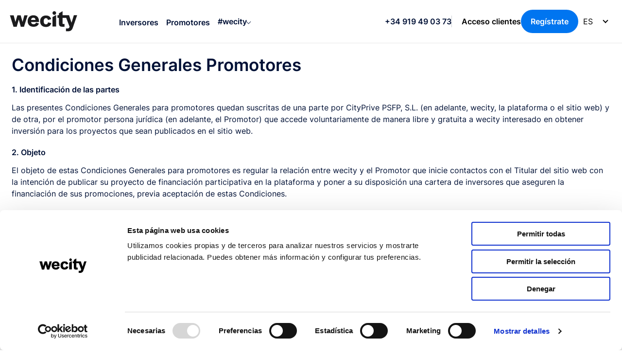

--- FILE ---
content_type: text/html; charset=UTF-8
request_url: https://www.wecity.com/condiciones-generales-promotores/
body_size: 26929
content:
<!doctype html>
<html lang="es-ES" prefix="og: https://ogp.me/ns#">
<head>
    <meta charset="UTF-8">
    <meta name="viewport" content="width=device-width, initial-scale=1">
    <link rel="profile" href="https://gmpg.org/xfn/11">
    <meta name="facebook-domain-verification" content="2eyp3dib40xf73krrggjm4c39vy0mp"/>
    <meta name="google-site-verification" content="qncun5PMF2ytzFwUIfvkuvoXC_lvzJwsDk-hmSBEV9c"/>
    <!-- Google Tag Manager -->
    <script>(function (w, d, s, l, i) {
            w[l] = w[l] || [];
            w[l].push({
                'gtm.start':
                    new Date().getTime(), event: 'gtm.js'
            });
            var f = d.getElementsByTagName(s)[0],
                j = d.createElement(s), dl = l != 'dataLayer' ? '&l=' + l : '';
            j.async = true;
            j.src =
                'https://www.googletagmanager.com/gtm.js?id=' + i + dl;
            f.parentNode.insertBefore(j, f);
        })(window, document, 'script', 'dataLayer', 'GTM-W5SH2KC');</script>
    <!-- End Google Tag Manager -->
	<link rel="alternate" hreflang="en" href="https://www.wecity.com/en/general-terms-and-conditions-for-sponsors/" />
<link rel="alternate" hreflang="fr" href="https://www.wecity.com/fr/conditions-generales-promoteurs/" />
<link rel="alternate" hreflang="es" href="https://www.wecity.com/condiciones-generales-promotores/" />
<link rel="alternate" hreflang="pt-pt" href="https://www.wecity.com/pt-pt/condicoes-gerais-promotores/" />
<link rel="alternate" hreflang="it" href="https://www.wecity.com/it/condizioni-generali-promotori/" />
<link rel="alternate" hreflang="x-default" href="https://www.wecity.com/condiciones-generales-promotores/" />

<!-- Optimización en motores de búsqueda por Rank Math PRO -  https://rankmath.com/ -->
<title>Condiciones Generales de los Promotores | wecity</title>
<link data-rocket-prefetch href="https://scripts.clarity.ms" rel="dns-prefetch">
<link data-rocket-prefetch href="https://js-eu1.usemessages.com" rel="dns-prefetch">
<link data-rocket-prefetch href="https://js-eu1.hs-analytics.net" rel="dns-prefetch">
<link data-rocket-prefetch href="https://js-eu1.hs-banner.com" rel="dns-prefetch">
<link data-rocket-prefetch href="https://js-eu1.hscollectedforms.net" rel="dns-prefetch">
<link data-rocket-prefetch href="https://consentcdn.cookiebot.com" rel="dns-prefetch">
<link data-rocket-prefetch href="https://www.googletagmanager.com" rel="dns-prefetch">
<link data-rocket-prefetch href="https://cdn.amplitude.com" rel="dns-prefetch">
<link data-rocket-prefetch href="https://bat.bing.com" rel="dns-prefetch">
<link data-rocket-prefetch href="https://www.clarity.ms" rel="dns-prefetch">
<link data-rocket-prefetch href="https://snap.licdn.com" rel="dns-prefetch">
<link data-rocket-prefetch href="https://connect.facebook.net" rel="dns-prefetch">
<link data-rocket-prefetch href="https://consent.cookiebot.com" rel="dns-prefetch">
<link data-rocket-prefetch href="https://dev.visualwebsiteoptimizer.com" rel="dns-prefetch">
<link data-rocket-prefetch href="https://cdn.onesignal.com" rel="dns-prefetch">
<link data-rocket-prefetch href="https://googleads.g.doubleclick.net" rel="dns-prefetch">
<link data-rocket-prefetch href="https://js-eu1.hs-scripts.com" rel="dns-prefetch">
<meta name="description" content="El objeto es regular la relación entre Wecity y el Promotor que inicie contactos con Wecity para publicar su proyecto."/>
<meta name="robots" content="follow, index, max-snippet:-1, max-video-preview:-1, max-image-preview:large"/>
<link rel="canonical" href="https://www.wecity.com/condiciones-generales-promotores/" />
<meta property="og:locale" content="es_ES" />
<meta property="og:type" content="article" />
<meta property="og:title" content="Condiciones Generales de los Promotores | wecity" />
<meta property="og:description" content="El objeto es regular la relación entre Wecity y el Promotor que inicie contactos con Wecity para publicar su proyecto." />
<meta property="og:url" content="https://www.wecity.com/condiciones-generales-promotores/" />
<meta property="og:site_name" content="wecity" />
<meta property="article:publisher" content="https://www.facebook.com/wecity.io" />
<meta property="og:updated_time" content="2023-11-13T16:42:37+01:00" />
<meta property="og:image" content="https://www.wecity.com/wp-content/uploads/2023/10/wecity-rrss.jpg" />
<meta property="og:image:secure_url" content="https://www.wecity.com/wp-content/uploads/2023/10/wecity-rrss.jpg" />
<meta property="og:image:width" content="1200" />
<meta property="og:image:height" content="630" />
<meta property="og:image:alt" content="wecity - Crowdfunding Inmobiliario" />
<meta property="og:image:type" content="image/jpeg" />
<meta property="article:published_time" content="2023-02-12T08:26:49+01:00" />
<meta property="article:modified_time" content="2023-11-13T16:42:37+01:00" />
<meta name="twitter:card" content="summary_large_image" />
<meta name="twitter:title" content="Condiciones Generales de los Promotores | wecity" />
<meta name="twitter:description" content="El objeto es regular la relación entre Wecity y el Promotor que inicie contactos con Wecity para publicar su proyecto." />
<meta name="twitter:site" content="@wecity_io" />
<meta name="twitter:creator" content="@wecity_io" />
<meta name="twitter:image" content="https://www.wecity.com/wp-content/uploads/2023/10/wecity-rrss.jpg" />
<meta name="twitter:label1" content="Tiempo de lectura" />
<meta name="twitter:data1" content="14 minutos" />
<script type="application/ld+json" class="rank-math-schema-pro">{"@context":"https://schema.org","@graph":[{"@type":"Place","@id":"https://www.wecity.com/#place","address":{"@type":"PostalAddress","streetAddress":"Paseo de la Castellana, 8","addressLocality":"Madrid","addressRegion":"Madrid","postalCode":"28046","addressCountry":"Spain"}},{"@type":"Organization","@id":"https://www.wecity.com/#organization","name":"wecity","url":"https://www.wecity.com","sameAs":["https://www.facebook.com/wecity.io","https://twitter.com/wecity_io","https://www.linkedin.com/company/42148732/","https://www.instagram.com/wecity.io/","https://www.youtube.com/channel/UCWfkITV757W10dllNlSUcwQ"],"address":{"@type":"PostalAddress","streetAddress":"Paseo de la Castellana, 8","addressLocality":"Madrid","addressRegion":"Madrid","postalCode":"28046","addressCountry":"Spain"},"logo":{"@type":"ImageObject","@id":"https://www.wecity.com/#logo","url":"https://www.wecity.com/wp-content/uploads/2023/09/wecity-logo.png","contentUrl":"https://www.wecity.com/wp-content/uploads/2023/09/wecity-logo.png","caption":"wecity","inLanguage":"es","width":"112","height":"112"},"contactPoint":[{"@type":"ContactPoint","telephone":"+34-628-534-063","contactType":"customer support"},{"@type":"ContactPoint","telephone":"+34-679-667-623","contactType":"customer support"}],"location":{"@id":"https://www.wecity.com/#place"}},{"@type":"WebSite","@id":"https://www.wecity.com/#website","url":"https://www.wecity.com","name":"wecity","publisher":{"@id":"https://www.wecity.com/#organization"},"inLanguage":"es"},{"@type":"ImageObject","@id":"https://www.wecity.com/wp-content/uploads/2023/10/wecity-rrss.jpg","url":"https://www.wecity.com/wp-content/uploads/2023/10/wecity-rrss.jpg","width":"1200","height":"630","caption":"wecity - Crowdfunding Inmobiliario","inLanguage":"es"},{"@type":"BreadcrumbList","@id":"https://www.wecity.com/condiciones-generales-promotores/#breadcrumb","itemListElement":[{"@type":"ListItem","position":"1","item":{"@id":"https://www.wecity.com","name":"Inicio"}},{"@type":"ListItem","position":"2","item":{"@id":"https://www.wecity.com/condiciones-generales-promotores/","name":"Condiciones Generales Promotores"}}]},{"@type":"WebPage","@id":"https://www.wecity.com/condiciones-generales-promotores/#webpage","url":"https://www.wecity.com/condiciones-generales-promotores/","name":"Condiciones Generales de los Promotores | wecity","datePublished":"2023-02-12T08:26:49+01:00","dateModified":"2023-11-13T16:42:37+01:00","isPartOf":{"@id":"https://www.wecity.com/#website"},"primaryImageOfPage":{"@id":"https://www.wecity.com/wp-content/uploads/2023/10/wecity-rrss.jpg"},"inLanguage":"es","breadcrumb":{"@id":"https://www.wecity.com/condiciones-generales-promotores/#breadcrumb"}},{"@type":"Person","@id":"https://www.wecity.com/author/juandbbam/","name":"Juandbbam","url":"https://www.wecity.com/author/juandbbam/","image":{"@type":"ImageObject","@id":"https://secure.gravatar.com/avatar/9f810fd570e9edfd5bd8b879275544fae24fa41fc44566761eb63046f5d54a71?s=96&amp;d=mm&amp;r=g","url":"https://secure.gravatar.com/avatar/9f810fd570e9edfd5bd8b879275544fae24fa41fc44566761eb63046f5d54a71?s=96&amp;d=mm&amp;r=g","caption":"Juandbbam","inLanguage":"es"},"sameAs":["https://www.wecity.com"],"worksFor":{"@id":"https://www.wecity.com/#organization"}},{"@type":"Article","headline":"Condiciones Generales de los Promotores | wecity","datePublished":"2023-02-12T08:26:49+01:00","dateModified":"2023-11-13T16:42:37+01:00","author":{"@id":"https://www.wecity.com/author/juandbbam/","name":"Juandbbam"},"publisher":{"@id":"https://www.wecity.com/#organization"},"description":"El objeto es regular la relaci\u00f3n entre Wecity y el Promotor que inicie contactos con Wecity para publicar su proyecto.","name":"Condiciones Generales de los Promotores | wecity","@id":"https://www.wecity.com/condiciones-generales-promotores/#richSnippet","isPartOf":{"@id":"https://www.wecity.com/condiciones-generales-promotores/#webpage"},"image":{"@id":"https://www.wecity.com/wp-content/uploads/2023/10/wecity-rrss.jpg"},"inLanguage":"es","mainEntityOfPage":{"@id":"https://www.wecity.com/condiciones-generales-promotores/#webpage"}}]}</script>
<!-- /Plugin Rank Math WordPress SEO -->


<link rel="alternate" type="application/rss+xml" title="wecity &raquo; Feed" href="https://www.wecity.com/feed/" />
<link rel="alternate" type="application/rss+xml" title="wecity &raquo; Feed de los comentarios" href="https://www.wecity.com/comments/feed/" />
<link rel="alternate" title="oEmbed (JSON)" type="application/json+oembed" href="https://www.wecity.com/wp-json/oembed/1.0/embed?url=https%3A%2F%2Fwww.wecity.com%2Fcondiciones-generales-promotores%2F" />
<link rel="alternate" title="oEmbed (XML)" type="text/xml+oembed" href="https://www.wecity.com/wp-json/oembed/1.0/embed?url=https%3A%2F%2Fwww.wecity.com%2Fcondiciones-generales-promotores%2F&#038;format=xml" />
<style id='wp-img-auto-sizes-contain-inline-css'>
img:is([sizes=auto i],[sizes^="auto," i]){contain-intrinsic-size:3000px 1500px}
/*# sourceURL=wp-img-auto-sizes-contain-inline-css */
</style>
<link rel='stylesheet' id='wp-block-library-css' href='https://www.wecity.com/wp-includes/css/dist/block-library/style.min.css?ver=6.9' media='all' />
<style id='wp-block-heading-inline-css'>
h1:where(.wp-block-heading).has-background,h2:where(.wp-block-heading).has-background,h3:where(.wp-block-heading).has-background,h4:where(.wp-block-heading).has-background,h5:where(.wp-block-heading).has-background,h6:where(.wp-block-heading).has-background{padding:1.25em 2.375em}h1.has-text-align-left[style*=writing-mode]:where([style*=vertical-lr]),h1.has-text-align-right[style*=writing-mode]:where([style*=vertical-rl]),h2.has-text-align-left[style*=writing-mode]:where([style*=vertical-lr]),h2.has-text-align-right[style*=writing-mode]:where([style*=vertical-rl]),h3.has-text-align-left[style*=writing-mode]:where([style*=vertical-lr]),h3.has-text-align-right[style*=writing-mode]:where([style*=vertical-rl]),h4.has-text-align-left[style*=writing-mode]:where([style*=vertical-lr]),h4.has-text-align-right[style*=writing-mode]:where([style*=vertical-rl]),h5.has-text-align-left[style*=writing-mode]:where([style*=vertical-lr]),h5.has-text-align-right[style*=writing-mode]:where([style*=vertical-rl]),h6.has-text-align-left[style*=writing-mode]:where([style*=vertical-lr]),h6.has-text-align-right[style*=writing-mode]:where([style*=vertical-rl]){rotate:180deg}
/*# sourceURL=https://www.wecity.com/wp-includes/blocks/heading/style.min.css */
</style>
<style id='wp-block-paragraph-inline-css'>
.is-small-text{font-size:.875em}.is-regular-text{font-size:1em}.is-large-text{font-size:2.25em}.is-larger-text{font-size:3em}.has-drop-cap:not(:focus):first-letter{float:left;font-size:8.4em;font-style:normal;font-weight:100;line-height:.68;margin:.05em .1em 0 0;text-transform:uppercase}body.rtl .has-drop-cap:not(:focus):first-letter{float:none;margin-left:.1em}p.has-drop-cap.has-background{overflow:hidden}:root :where(p.has-background){padding:1.25em 2.375em}:where(p.has-text-color:not(.has-link-color)) a{color:inherit}p.has-text-align-left[style*="writing-mode:vertical-lr"],p.has-text-align-right[style*="writing-mode:vertical-rl"]{rotate:180deg}
/*# sourceURL=https://www.wecity.com/wp-includes/blocks/paragraph/style.min.css */
</style>
<style id='global-styles-inline-css'>
:root{--wp--preset--aspect-ratio--square: 1;--wp--preset--aspect-ratio--4-3: 4/3;--wp--preset--aspect-ratio--3-4: 3/4;--wp--preset--aspect-ratio--3-2: 3/2;--wp--preset--aspect-ratio--2-3: 2/3;--wp--preset--aspect-ratio--16-9: 16/9;--wp--preset--aspect-ratio--9-16: 9/16;--wp--preset--color--black: #000000;--wp--preset--color--cyan-bluish-gray: #abb8c3;--wp--preset--color--white: #ffffff;--wp--preset--color--pale-pink: #f78da7;--wp--preset--color--vivid-red: #cf2e2e;--wp--preset--color--luminous-vivid-orange: #ff6900;--wp--preset--color--luminous-vivid-amber: #fcb900;--wp--preset--color--light-green-cyan: #7bdcb5;--wp--preset--color--vivid-green-cyan: #00d084;--wp--preset--color--pale-cyan-blue: #8ed1fc;--wp--preset--color--vivid-cyan-blue: #0693e3;--wp--preset--color--vivid-purple: #9b51e0;--wp--preset--color--gris-claro: #F4F5F7;--wp--preset--color--gris-muy-claro: #F5F5F5;--wp--preset--color--verde: #007C89;--wp--preset--color--verde-claro: #15A3B1;--wp--preset--color--verde-muy-claro: #E7F0EE;--wp--preset--color--blanco: #FFFFFF;--wp--preset--color--negro: #111111;--wp--preset--gradient--vivid-cyan-blue-to-vivid-purple: linear-gradient(135deg,rgb(6,147,227) 0%,rgb(155,81,224) 100%);--wp--preset--gradient--light-green-cyan-to-vivid-green-cyan: linear-gradient(135deg,rgb(122,220,180) 0%,rgb(0,208,130) 100%);--wp--preset--gradient--luminous-vivid-amber-to-luminous-vivid-orange: linear-gradient(135deg,rgb(252,185,0) 0%,rgb(255,105,0) 100%);--wp--preset--gradient--luminous-vivid-orange-to-vivid-red: linear-gradient(135deg,rgb(255,105,0) 0%,rgb(207,46,46) 100%);--wp--preset--gradient--very-light-gray-to-cyan-bluish-gray: linear-gradient(135deg,rgb(238,238,238) 0%,rgb(169,184,195) 100%);--wp--preset--gradient--cool-to-warm-spectrum: linear-gradient(135deg,rgb(74,234,220) 0%,rgb(151,120,209) 20%,rgb(207,42,186) 40%,rgb(238,44,130) 60%,rgb(251,105,98) 80%,rgb(254,248,76) 100%);--wp--preset--gradient--blush-light-purple: linear-gradient(135deg,rgb(255,206,236) 0%,rgb(152,150,240) 100%);--wp--preset--gradient--blush-bordeaux: linear-gradient(135deg,rgb(254,205,165) 0%,rgb(254,45,45) 50%,rgb(107,0,62) 100%);--wp--preset--gradient--luminous-dusk: linear-gradient(135deg,rgb(255,203,112) 0%,rgb(199,81,192) 50%,rgb(65,88,208) 100%);--wp--preset--gradient--pale-ocean: linear-gradient(135deg,rgb(255,245,203) 0%,rgb(182,227,212) 50%,rgb(51,167,181) 100%);--wp--preset--gradient--electric-grass: linear-gradient(135deg,rgb(202,248,128) 0%,rgb(113,206,126) 100%);--wp--preset--gradient--midnight: linear-gradient(135deg,rgb(2,3,129) 0%,rgb(40,116,252) 100%);--wp--preset--font-size--small: 14px;--wp--preset--font-size--medium: 35px;--wp--preset--font-size--large: 44px;--wp--preset--font-size--x-large: 42px;--wp--preset--font-size--normal: 16px;--wp--preset--spacing--20: 0.44rem;--wp--preset--spacing--30: 0.67rem;--wp--preset--spacing--40: 1rem;--wp--preset--spacing--50: 1.5rem;--wp--preset--spacing--60: 2.25rem;--wp--preset--spacing--70: 3.38rem;--wp--preset--spacing--80: 5.06rem;--wp--preset--shadow--natural: 6px 6px 9px rgba(0, 0, 0, 0.2);--wp--preset--shadow--deep: 12px 12px 50px rgba(0, 0, 0, 0.4);--wp--preset--shadow--sharp: 6px 6px 0px rgba(0, 0, 0, 0.2);--wp--preset--shadow--outlined: 6px 6px 0px -3px rgb(255, 255, 255), 6px 6px rgb(0, 0, 0);--wp--preset--shadow--crisp: 6px 6px 0px rgb(0, 0, 0);}:where(.is-layout-flex){gap: 0.5em;}:where(.is-layout-grid){gap: 0.5em;}body .is-layout-flex{display: flex;}.is-layout-flex{flex-wrap: wrap;align-items: center;}.is-layout-flex > :is(*, div){margin: 0;}body .is-layout-grid{display: grid;}.is-layout-grid > :is(*, div){margin: 0;}:where(.wp-block-columns.is-layout-flex){gap: 2em;}:where(.wp-block-columns.is-layout-grid){gap: 2em;}:where(.wp-block-post-template.is-layout-flex){gap: 1.25em;}:where(.wp-block-post-template.is-layout-grid){gap: 1.25em;}.has-black-color{color: var(--wp--preset--color--black) !important;}.has-cyan-bluish-gray-color{color: var(--wp--preset--color--cyan-bluish-gray) !important;}.has-white-color{color: var(--wp--preset--color--white) !important;}.has-pale-pink-color{color: var(--wp--preset--color--pale-pink) !important;}.has-vivid-red-color{color: var(--wp--preset--color--vivid-red) !important;}.has-luminous-vivid-orange-color{color: var(--wp--preset--color--luminous-vivid-orange) !important;}.has-luminous-vivid-amber-color{color: var(--wp--preset--color--luminous-vivid-amber) !important;}.has-light-green-cyan-color{color: var(--wp--preset--color--light-green-cyan) !important;}.has-vivid-green-cyan-color{color: var(--wp--preset--color--vivid-green-cyan) !important;}.has-pale-cyan-blue-color{color: var(--wp--preset--color--pale-cyan-blue) !important;}.has-vivid-cyan-blue-color{color: var(--wp--preset--color--vivid-cyan-blue) !important;}.has-vivid-purple-color{color: var(--wp--preset--color--vivid-purple) !important;}.has-black-background-color{background-color: var(--wp--preset--color--black) !important;}.has-cyan-bluish-gray-background-color{background-color: var(--wp--preset--color--cyan-bluish-gray) !important;}.has-white-background-color{background-color: var(--wp--preset--color--white) !important;}.has-pale-pink-background-color{background-color: var(--wp--preset--color--pale-pink) !important;}.has-vivid-red-background-color{background-color: var(--wp--preset--color--vivid-red) !important;}.has-luminous-vivid-orange-background-color{background-color: var(--wp--preset--color--luminous-vivid-orange) !important;}.has-luminous-vivid-amber-background-color{background-color: var(--wp--preset--color--luminous-vivid-amber) !important;}.has-light-green-cyan-background-color{background-color: var(--wp--preset--color--light-green-cyan) !important;}.has-vivid-green-cyan-background-color{background-color: var(--wp--preset--color--vivid-green-cyan) !important;}.has-pale-cyan-blue-background-color{background-color: var(--wp--preset--color--pale-cyan-blue) !important;}.has-vivid-cyan-blue-background-color{background-color: var(--wp--preset--color--vivid-cyan-blue) !important;}.has-vivid-purple-background-color{background-color: var(--wp--preset--color--vivid-purple) !important;}.has-black-border-color{border-color: var(--wp--preset--color--black) !important;}.has-cyan-bluish-gray-border-color{border-color: var(--wp--preset--color--cyan-bluish-gray) !important;}.has-white-border-color{border-color: var(--wp--preset--color--white) !important;}.has-pale-pink-border-color{border-color: var(--wp--preset--color--pale-pink) !important;}.has-vivid-red-border-color{border-color: var(--wp--preset--color--vivid-red) !important;}.has-luminous-vivid-orange-border-color{border-color: var(--wp--preset--color--luminous-vivid-orange) !important;}.has-luminous-vivid-amber-border-color{border-color: var(--wp--preset--color--luminous-vivid-amber) !important;}.has-light-green-cyan-border-color{border-color: var(--wp--preset--color--light-green-cyan) !important;}.has-vivid-green-cyan-border-color{border-color: var(--wp--preset--color--vivid-green-cyan) !important;}.has-pale-cyan-blue-border-color{border-color: var(--wp--preset--color--pale-cyan-blue) !important;}.has-vivid-cyan-blue-border-color{border-color: var(--wp--preset--color--vivid-cyan-blue) !important;}.has-vivid-purple-border-color{border-color: var(--wp--preset--color--vivid-purple) !important;}.has-vivid-cyan-blue-to-vivid-purple-gradient-background{background: var(--wp--preset--gradient--vivid-cyan-blue-to-vivid-purple) !important;}.has-light-green-cyan-to-vivid-green-cyan-gradient-background{background: var(--wp--preset--gradient--light-green-cyan-to-vivid-green-cyan) !important;}.has-luminous-vivid-amber-to-luminous-vivid-orange-gradient-background{background: var(--wp--preset--gradient--luminous-vivid-amber-to-luminous-vivid-orange) !important;}.has-luminous-vivid-orange-to-vivid-red-gradient-background{background: var(--wp--preset--gradient--luminous-vivid-orange-to-vivid-red) !important;}.has-very-light-gray-to-cyan-bluish-gray-gradient-background{background: var(--wp--preset--gradient--very-light-gray-to-cyan-bluish-gray) !important;}.has-cool-to-warm-spectrum-gradient-background{background: var(--wp--preset--gradient--cool-to-warm-spectrum) !important;}.has-blush-light-purple-gradient-background{background: var(--wp--preset--gradient--blush-light-purple) !important;}.has-blush-bordeaux-gradient-background{background: var(--wp--preset--gradient--blush-bordeaux) !important;}.has-luminous-dusk-gradient-background{background: var(--wp--preset--gradient--luminous-dusk) !important;}.has-pale-ocean-gradient-background{background: var(--wp--preset--gradient--pale-ocean) !important;}.has-electric-grass-gradient-background{background: var(--wp--preset--gradient--electric-grass) !important;}.has-midnight-gradient-background{background: var(--wp--preset--gradient--midnight) !important;}.has-small-font-size{font-size: var(--wp--preset--font-size--small) !important;}.has-medium-font-size{font-size: var(--wp--preset--font-size--medium) !important;}.has-large-font-size{font-size: var(--wp--preset--font-size--large) !important;}.has-x-large-font-size{font-size: var(--wp--preset--font-size--x-large) !important;}
/*# sourceURL=global-styles-inline-css */
</style>

<style id='classic-theme-styles-inline-css'>
/*! This file is auto-generated */
.wp-block-button__link{color:#fff;background-color:#32373c;border-radius:9999px;box-shadow:none;text-decoration:none;padding:calc(.667em + 2px) calc(1.333em + 2px);font-size:1.125em}.wp-block-file__button{background:#32373c;color:#fff;text-decoration:none}
/*# sourceURL=/wp-includes/css/classic-themes.min.css */
</style>
<link rel='stylesheet' id='wpml-legacy-dropdown-0-css' href='https://www.wecity.com/wp-content/plugins/sitepress-multilingual-cms/templates/language-switchers/legacy-dropdown/style.min.css?ver=1' media='all' />
<link data-minify="1" rel='stylesheet' id='wecity23-style-css' href='https://www.wecity.com/wp-content/cache/min/1/wp-content/themes/wecity23/style.css?ver=1768924590' media='all' />
<script id="wpml-cookie-js-extra">
var wpml_cookies = {"wp-wpml_current_language":{"value":"es","expires":1,"path":"/"}};
var wpml_cookies = {"wp-wpml_current_language":{"value":"es","expires":1,"path":"/"}};
//# sourceURL=wpml-cookie-js-extra
</script>
<script src="https://www.wecity.com/wp-content/plugins/sitepress-multilingual-cms/res/js/cookies/language-cookie.js?ver=486900" id="wpml-cookie-js" defer data-wp-strategy="defer"></script>
<script src="https://www.wecity.com/wp-content/plugins/sitepress-multilingual-cms/templates/language-switchers/legacy-dropdown/script.min.js?ver=1" id="wpml-legacy-dropdown-0-js"></script>
<script src="https://www.wecity.com/wp-includes/js/jquery/jquery.min.js?ver=3.7.1" id="jquery-core-js"></script>
<script src="https://www.wecity.com/wp-includes/js/jquery/jquery-migrate.min.js?ver=3.4.1" id="jquery-migrate-js"></script>
<link rel="https://api.w.org/" href="https://www.wecity.com/wp-json/" /><link rel="alternate" title="JSON" type="application/json" href="https://www.wecity.com/wp-json/wp/v2/pages/1529" /><link rel="EditURI" type="application/rsd+xml" title="RSD" href="https://www.wecity.com/xmlrpc.php?rsd" />
<link rel='shortlink' href='https://www.wecity.com/?p=1529' />
<meta name="generator" content="WPML ver:4.8.6 stt:1,4,27,41,2;" />
<link rel="icon" href="https://www.wecity.com/wp-content/uploads/2025/07/cropped-wecity_Favicon-1-1-32x32.png" sizes="32x32" />
<link rel="icon" href="https://www.wecity.com/wp-content/uploads/2025/07/cropped-wecity_Favicon-1-1-192x192.png" sizes="192x192" />
<link rel="apple-touch-icon" href="https://www.wecity.com/wp-content/uploads/2025/07/cropped-wecity_Favicon-1-1-180x180.png" />
<meta name="msapplication-TileImage" content="https://www.wecity.com/wp-content/uploads/2025/07/cropped-wecity_Favicon-1-1-270x270.png" />
<noscript><style id="rocket-lazyload-nojs-css">.rll-youtube-player, [data-lazy-src]{display:none !important;}</style></noscript>
	    <script>
        function copyToClipboard(id) {
            var email = document.getElementById("user-email").innerText;
            var el = document.createElement('textarea');
            el.value = email;
            document.body.appendChild(el);
            el.select();
            document.execCommand('copy');
            document.body.removeChild(el);
        }
    </script>
    <!-- Start VWO Async SmartCode -->
    <link rel="preconnect" href="https://dev.visualwebsiteoptimizer.com" />
    <script type='text/javascript' id='vwoCode'>
        window._vwo_code || (function() {
            var account_id=829189,
                version=2.0,
                settings_tolerance=2000,
                hide_element='body',
                hide_element_style = 'opacity:0 !important;filter:alpha(opacity=0) !important;background:none !important',
                /* DO NOT EDIT BELOW THIS LINE */
                f=false,w=window,d=document,v=d.querySelector('#vwoCode'),cK='_vwo_'+account_id+'_settings',cc={};try{var c=JSON.parse(localStorage.getItem('_vwo_'+account_id+'_config'));cc=c&&typeof c==='object'?c:{}}catch(e){}var stT=cc.stT==='session'?w.sessionStorage:w.localStorage;code={use_existing_jquery:function(){return typeof use_existing_jquery!=='undefined'?use_existing_jquery:undefined},library_tolerance:function(){return typeof library_tolerance!=='undefined'?library_tolerance:undefined},settings_tolerance:function(){return cc.sT||settings_tolerance},hide_element_style:function(){return'{'+(cc.hES||hide_element_style)+'}'},hide_element:function(){return typeof cc.hE==='string'?cc.hE:hide_element},getVersion:function(){return version},finish:function(){if(!f){f=true;var e=d.getElementById('_vis_opt_path_hides');if(e)e.parentNode.removeChild(e)}},finished:function(){return f},load:function(e){var t=this.getSettings(),n=d.createElement('script'),i=this;if(t){n.textContent=t;d.getElementsByTagName('head')[0].appendChild(n);if(!w.VWO||VWO.caE){stT.removeItem(cK);i.load(e)}}else{n.fetchPriority='high';n.src=e;n.type='text/javascript';n.onerror=function(){_vwo_code.finish()};d.getElementsByTagName('head')[0].appendChild(n)}},getSettings:function(){try{var e=stT.getItem(cK);if(!e){return}e=JSON.parse(e);if(Date.now()>e.e){stT.removeItem(cK);return}return e.s}catch(e){return}},init:function(){if(d.URL.indexOf('__vwo_disable__')>-1)return;var e=this.settings_tolerance();w._vwo_settings_timer=setTimeout(function(){_vwo_code.finish();stT.removeItem(cK)},e);var t=d.currentScript,n=d.createElement('style'),i=this.hide_element(),r=t&&!t.async&&i?i+this.hide_element_style():'',c=d.getElementsByTagName('head')[0];n.setAttribute('id','_vis_opt_path_hides');v&&n.setAttribute('nonce',v.nonce);n.setAttribute('type','text/css');if(n.styleSheet)n.styleSheet.cssText=r;else n.appendChild(d.createTextNode(r));c.appendChild(n);this.load('https://dev.visualwebsiteoptimizer.com/j.php?a='+account_id+'&u='+encodeURIComponent(d.URL)+'&vn='+version)}};w._vwo_code=code;code.init();})();
    </script>
    <!-- End VWO Async SmartCode -->
<meta name="generator" content="WP Rocket 3.20.2" data-wpr-features="wpr_lazyload_images wpr_lazyload_iframes wpr_preconnect_external_domains wpr_image_dimensions wpr_minify_css wpr_preload_links wpr_desktop" /></head>

<body class="wp-singular page-template-default page page-id-1529 wp-embed-responsive wp-theme-wecity23 user_notlogged no-sidebar">
<!-- Google Tag Manager (noscript) -->
<noscript>
    <iframe src="https://www.googletagmanager.com/ns.html?id=GTM-W5SH2KC"
            height="0" width="0" style="display:none;visibility:hidden"></iframe>
</noscript>
<!-- End Google Tag Manager (noscript) -->
<div  id="page" class="site">

	        <a class="skip-link screen-reader-text"
           href="#primary">Saltar al contenido</a>

        <header  id="masthead" class="site-header">

	                    <div  class="header_enlaces">
                <div class="site-branding">
                    <p class="site-title">
                                                <a href="https://www.wecity.com/" rel="home" title="Plataforma de crowfunding inmobiliario">
                            <svg width="139px" height="42px" viewBox="0 0 139 42" version="1.1"
                                 xmlns="http://www.w3.org/2000/svg" xmlns:xlink="http://www.w3.org/1999/xlink">
                                <g id="Page-1" stroke="none" stroke-width="1" fill="none" fill-rule="evenodd">
                                    <g id="logo-wecity" transform="translate(0.384766, 0.037964)" fill="#1B1B1D">
                                        <path
                                                d="M126.826234,23.7268361 L121.721234,8.2570561 L108.373234,8.2896961 L108.373234,0 L100.906234,4.2949761 L100.906234,8.2570561 L97.753134,8.2570561 L97.753134,13.6160361 L100.906234,13.6160361 L100.906234,25.0779361 C101.004234,29.2815361 101.957234,31.5335361 106.865234,31.8859361 L112.472234,31.8859361 L112.472234,26.3312361 L109.868234,26.3312361 C108.817234,26.2790361 108.314234,25.8286361 108.314234,24.7777361 L108.314234,13.6160361 L115.807234,13.6160361 L122.766234,31.7880361 C121.663234,35.0452361 120.866234,35.3911361 118.458234,35.3911361 L115.403234,35.3911361 L115.403234,41.2461361 L119.260234,41.2461361 C125.018234,41.2461361 127.524234,39.0464361 129.371234,34.1379361 L138.333234,8.2570561 L131.578234,8.2570561 L126.826234,23.7268361 Z M95.187834,31.3443361 L87.583534,31.3443361 L87.583534,12.0821361 L95.187834,7.7153961 L95.187834,31.3443361 Z M26.030934,22.0753361 L29.686234,8.3548761 L36.494234,8.3548761 L28.981334,31.9903361 L22.427834,31.9903361 L18.217734,17.1210361 L14.014134,31.9903361 L7.408504,31.9903361 L0,8.3548761 L7.708764,8.3548761 L11.364034,22.0753361 L15.417534,8.3548761 L22.075434,8.3548761 L26.030934,22.0753361 Z M48.308734,8.3548761 C41.200534,8.3548761 36.494334,13.1589361 36.494334,20.3129361 C36.494334,27.4668361 41.011234,31.9837361 48.452334,31.9837361 C54.790334,31.9837361 58.151934,29.3924361 59.692334,25.2606361 L53.785134,23.4852361 C53.112834,25.3585361 51.670334,26.8010361 48.739534,26.8010361 C45.808734,26.8010361 43.837534,25.2149361 43.504634,22.1405361 L59.7837417,22.1405361 L59.7837417,20.3651361 C59.790334,12.8717361 55.560634,8.3548761 48.308734,8.3548761 Z M43.504634,17.9174361 C43.837534,15.0323361 45.665134,13.4005361 48.210834,13.4005361 C50.998034,13.4005361 52.440534,14.8887361 52.629834,17.9174361 L43.504634,17.9174361 Z M69.555134,20.7635361 C69.555134,24.6537361 71.134734,27.0036361 74.065534,27.0036361 C76.800434,27.0036361 78.001534,25.4697361 78.477934,22.9175361 L85.194634,24.5036361 C83.797734,29.3469361 80.442734,32.4213361 74.059034,32.4213361 C66.572134,32.4213361 62.159634,27.8130361 62.159634,20.5676361 C62.159634,13.5638361 66.911534,8.8119661 74.156934,8.8119661 C80.253434,8.8119661 83.517034,11.6905361 85.005334,16.2988361 L78.288734,18.0742361 C77.759934,15.9137361 76.754734,14.2361361 74.209134,14.2361361 C71.284834,14.2361361 69.555134,16.6382361 69.555134,20.4763361 L69.555134,20.7635361 Z M95.116234,3.7336261 C95.116234,5.7956561 93.444634,7.4672561 91.382534,7.4672561 C89.320534,7.4672561 87.648934,5.7956561 87.648934,3.7336261 C87.648934,1.6716061 89.320534,0 91.382534,0 C93.444634,0 95.116234,1.6716061 95.116234,3.7336261 Z"
                                                id="Shape"></path>
                                    </g>
                                </g>
                            </svg>
                        </a>
                    </p>
                </div><!-- .site-branding -->

                                    <nav id="site-navigation" class="main-navigation">
                        <div class="menu-main-navigation-container"><ul id="primary-menu" class="menu"><li id="menu-item-20" class="menu-item menu-item-type-post_type menu-item-object-page menu-item-20"><a href="https://www.wecity.com/oportunidades/">Inversores</a></li>
<li id="menu-item-5910" class="menu-item menu-item-type-post_type menu-item-object-page menu-item-5910"><a href="https://www.wecity.com/financiacion-promotores/">Promotores</a></li>
<li id="menu-item-21" class="opcion-desplegable menu-item menu-item-type-custom menu-item-object-custom menu-item-has-children menu-item-21"><a href="#">#wecity</a>
<ul class="sub-menu">
	<li id="menu-item-505" class="menu-item menu-item-type-post_type menu-item-object-page menu-item-505"><a href="https://www.wecity.com/quienes-somos/">Quiénes somos</a></li>
	<li id="menu-item-23" class="menu-item menu-item-type-post_type menu-item-object-page menu-item-23"><a href="https://www.wecity.com/como-funciona/">Cómo funciona</a></li>
	<li id="menu-item-485" class="menu-item menu-item-type-post_type menu-item-object-page menu-item-485"><a href="https://www.wecity.com/rsc/">RSC</a></li>
	<li id="menu-item-8686" class="menu-item menu-item-type-post_type menu-item-object-page menu-item-8686"><a href="https://www.wecity.com/oportunidades-renovables/">Renovables</a></li>
	<li id="menu-item-2197" class="menu-item menu-item-type-post_type menu-item-object-page menu-item-2197"><a href="https://www.wecity.com/blog/">Blog</a></li>
	<li id="menu-item-486" class="menu-item menu-item-type-post_type menu-item-object-page menu-item-486"><a href="https://www.wecity.com/contacto/">Contacto</a></li>
</ul>
</li>
<li id="menu-item-18664" class="mobile bold menu-mobile-tel menu-item menu-item-type-custom menu-item-object-custom menu-item-18664"><a href="tel:++34919490373">+34 919 49 03 73</a></li>
<li id="menu-item-6024" class="mobile bold notlogged mobile-acceso menu-item menu-item-type-post_type menu-item-object-page menu-item-6024"><a href="https://www.wecity.com/login/">Acceso clientes</a></li>
<li id="menu-item-18297" class="mobile bold notlogged registrate menu-item menu-item-type-post_type menu-item-object-page menu-item-18297"><a href="https://www.wecity.com/registro/">Registro</a></li>
<li id="menu-item-14871" class="mobile bold logged menu-item menu-item-type-post_type menu-item-object-page menu-item-14871"><a href="https://www.wecity.com/mi-cuenta/">Ir a mi área privada</a></li>
</ul></div>                    </nav><!-- #site-navigation -->

                    <div class="site-header__links">

                        <a href="tel:+34 919 49 03 73" title="Llámanos" class="site-header__phone">                            <span>+34 919 49 03 73</span></a>
                        <div id="usuario_cabecera">
                            <div id="loading-spinner-cabecera" style="width: 20px;">
                                <svg xmlns='http://www.w3.org/2000/svg' viewBox='0 0 200 200'>
                                    <radialGradient id='a11' cx='.66' fx='.66' cy='.3125' fy='.3125' gradientTransform='scale(1.5)'>
                                        <stop offset='0' stop-color='#030718'></stop>
                                        <stop offset='.3' stop-color='#030718' stop-opacity='.9'></stop>
                                        <stop offset='.6' stop-color='#030718' stop-opacity='.6'></stop>
                                        <stop offset='.8' stop-color='#030718' stop-opacity='.3'></stop>
                                        <stop offset='1' stop-color='#030718' stop-opacity='0'></stop>
                                    </radialGradient>
                                    <circle transform-origin='center' fill='none' stroke='url(#a11)' stroke-width='28'
                                            stroke-linecap='round' stroke-dasharray='200 1000' stroke-dashoffset='0' cx='100'
                                            cy='100' r='70'>
                                        <animateTransform type='rotate' attributeName='transform' calcMode='spline' dur='1'
                                                          values='360;0' keyTimes='0;1' keySplines='0 0 1 1'
                                                          repeatCount='indefinite'></animateTransform>
                                    </circle>
                                    <circle transform-origin='center' fill='none' opacity='.2' stroke='#030718' stroke-width='28'
                                            stroke-linecap='round' cx='100' cy='100' r='70'></circle>
                                </svg>
                            </div>
                        </div>

                        <button id="nav-icon" class="menu-toggle" aria-controls="primary-menu" aria-expanded="false">
                            <span></span>
                            <span></span>
                            <span></span>
                        </button>

                                                    <div class="bloque-languages">
                                <section id="icl_lang_sel_widget-2" class="widget widget_icl_lang_sel_widget">
<div
	 class="wpml-ls-sidebars-languages wpml-ls wpml-ls-legacy-dropdown js-wpml-ls-legacy-dropdown">
	<ul role="menu">

		<li role="none" tabindex="0" class="wpml-ls-slot-languages wpml-ls-item wpml-ls-item-es wpml-ls-current-language wpml-ls-item-legacy-dropdown">
			<a href="#" class="js-wpml-ls-item-toggle wpml-ls-item-toggle" role="menuitem" title="Cambiar a ES">
                                                    <img width="18" height="12"
            class="wpml-ls-flag"
            src="data:image/svg+xml,%3Csvg%20xmlns='http://www.w3.org/2000/svg'%20viewBox='0%200%2018%2012'%3E%3C/svg%3E"
            alt=""
           
           
    data-lazy-src="https://www.wecity.com/wp-content/uploads/flags/spain.png" /><noscript><img width="18" height="12"
            class="wpml-ls-flag"
            src="https://www.wecity.com/wp-content/uploads/flags/spain.png"
            alt=""
           
           
    /></noscript><span class="wpml-ls-native" role="menuitem">ES</span></a>

			<ul class="wpml-ls-sub-menu" role="menu">
				
					<li class="wpml-ls-slot-languages wpml-ls-item wpml-ls-item-en wpml-ls-first-item" role="none">
						<a href="https://www.wecity.com/en/general-terms-and-conditions-for-sponsors/" class="wpml-ls-link" role="menuitem" aria-label="Cambiar a EN" title="Cambiar a EN">
                                                                <img width="18" height="12"
            class="wpml-ls-flag"
            src="https://www.wecity.com/wp-content/uploads/flags/united kingdom.png"
            alt=""
           
           
    data-lazy-src="https://www.wecity.com/wp-content/uploads/flags/united%20kingdom.png" /><noscript><img width="18" height="12"
            class="wpml-ls-flag"
            src="https://www.wecity.com/wp-content/uploads/flags/united kingdom.png"
            alt=""
           
           
    /></noscript><span class="wpml-ls-native" lang="en">EN</span></a>
					</li>

				
					<li class="wpml-ls-slot-languages wpml-ls-item wpml-ls-item-fr" role="none">
						<a href="https://www.wecity.com/fr/conditions-generales-promoteurs/" class="wpml-ls-link" role="menuitem" aria-label="Cambiar a FR" title="Cambiar a FR">
                                                                <img width="18" height="12"
            class="wpml-ls-flag"
            src="data:image/svg+xml,%3Csvg%20xmlns='http://www.w3.org/2000/svg'%20viewBox='0%200%2018%2012'%3E%3C/svg%3E"
            alt=""
           
           
    data-lazy-src="https://www.wecity.com/wp-content/uploads/flags/france.png" /><noscript><img width="18" height="12"
            class="wpml-ls-flag"
            src="https://www.wecity.com/wp-content/uploads/flags/france.png"
            alt=""
           
           
    /></noscript><span class="wpml-ls-native" lang="fr">FR</span></a>
					</li>

				
					<li class="wpml-ls-slot-languages wpml-ls-item wpml-ls-item-pt-pt" role="none">
						<a href="https://www.wecity.com/pt-pt/condicoes-gerais-promotores/" class="wpml-ls-link" role="menuitem" aria-label="Cambiar a PT" title="Cambiar a PT">
                                                                <img width="18" height="12"
            class="wpml-ls-flag"
            src="data:image/svg+xml,%3Csvg%20xmlns='http://www.w3.org/2000/svg'%20viewBox='0%200%2018%2012'%3E%3C/svg%3E"
            alt=""
           
           
    data-lazy-src="https://www.wecity.com/wp-content/uploads/flags/portugal.png" /><noscript><img width="18" height="12"
            class="wpml-ls-flag"
            src="https://www.wecity.com/wp-content/uploads/flags/portugal.png"
            alt=""
           
           
    /></noscript><span class="wpml-ls-native" lang="pt-pt">PT</span></a>
					</li>

				
					<li class="wpml-ls-slot-languages wpml-ls-item wpml-ls-item-it wpml-ls-last-item" role="none">
						<a href="https://www.wecity.com/it/condizioni-generali-promotori/" class="wpml-ls-link" role="menuitem" aria-label="Cambiar a IT" title="Cambiar a IT">
                                                                <img width="18" height="12"
            class="wpml-ls-flag"
            src="data:image/svg+xml,%3Csvg%20xmlns='http://www.w3.org/2000/svg'%20viewBox='0%200%2018%2012'%3E%3C/svg%3E"
            alt=""
           
           
    data-lazy-src="https://www.wecity.com/wp-content/uploads/flags/italy.png" /><noscript><img width="18" height="12"
            class="wpml-ls-flag"
            src="https://www.wecity.com/wp-content/uploads/flags/italy.png"
            alt=""
           
           
    /></noscript><span class="wpml-ls-native" lang="it">IT</span></a>
					</li>

							</ul>

		</li>

	</ul>
</div>
</section>                            </div>
                        
                    </div><!-- / .site-header__links -->
                            </div>

        </header><!-- #masthead -->
	
    <main  id="primary" class="site-main">
		        <div  class="container">
        			
<article id="post-1529" class="post-1529 page type-page status-publish hentry">
    <header class="entry-header">
		    </header><!-- .entry-header -->

    <div class="entry-content">
		
<h1 class="wp-block-heading has-medium-font-size">Condiciones Generales Promotores</h1>



<h2 class="wp-block-heading has-normal-font-size">1. Identificación de las partes</h2>



<p>Las presentes Condiciones Generales para promotores quedan suscritas de una parte por CityPrive PSFP, S.L. (en adelante, wecity, la plataforma o el sitio web) y de otra, por el promotor persona jurídica (en adelante, el Promotor) que accede voluntariamente de manera libre y gratuita a wecity interesado en obtener inversión para los proyectos que sean publicados en el sitio web.</p>



<h2 class="wp-block-heading has-normal-font-size">2. Objeto</h2>



<p>El objeto de estas Condiciones Generales para promotores es regular la relación entre wecity y el Promotor que inicie contactos con el Titular del sitio web con la intención de publicar su proyecto de financiación participativa en la plataforma y poner a su disposición una cartera de inversores que aseguren la financiación de sus promociones, previa aceptación de estas Condiciones.</p>



<p>Las presentes Condiciones serán de aplicación a la relación entre wecity y el Promotor, tanto en la fase previa de análisis, preparación y elección de los promotores como, en caso de resultar el Promotor seleccionado, en relación con la publicación de sus proyectos en el sitio web.</p>



<h2 class="wp-block-heading has-normal-font-size">3. Requisitos del promotor</h2>



<p><strong>3.1.</strong>&nbsp;Para poder participar en la plataforma de financiación de wecity es imprescindible que el Promotor sea una persona jurídica válidamente constituida en España o en otro Estado miembro de la Unión Europea de conformidad con el Reglamento (UE) 2020/1503 del Parlamento Europeo y del Consejo de 7 de octubre de 2020, relativo a los proveedores europeos de servicios de financiación participativa para empresas.</p>



<p><strong>3.2.</strong>&nbsp;En caso de un Promotor persona jurídica no constituida al momento de solicitud de la financiación del proyecto, deberá facilitar a wecity la información requerida, quien podrá admitir la publicación de proyectos por entidades en proceso de constitución cuando la inscripción en el registro público correspondiente haya sido solicitada y se encuentre en trámite. En tal supuesto, wecity establecerá un plazo máximo para la inscripción cuyo incumplimiento determinará la cancelación del servicio.</p>



<p><strong>3.3.</strong>&nbsp;Los promotores, socios, administradores o miembros de las empresas que solicitan financiación no podrán estar inhabilitados ni en cumplimiento de condena por comisión de delitos contra el patrimonio, el blanqueo de capitales, el orden socioeconómico, la Hacienda Pública y la Seguridad Social de conformidad con la Ley 22/2003, de 9 de julio, Concursal o normativa equivalente.</p>



<p><strong>3.4.</strong>&nbsp;Los promotores deben encontrarse en situación de solvencia y no encontrarse inscritos en ficheros de solvencia patrimonial y crédito como, ASNEF EQUIFAX o BADEXCUG, como consecuencia del incumplimiento de alguna obligación dineraria.</p>



<p><strong>3.5.</strong>&nbsp;El no cumplimiento de los requisitos exigidos en el presente apartado o engaño en cuanto a identidad o publicación de los proyectos, faculta a wecity a dar de baja en cualquier momento al Promotor, eximiendo de cualquier tipo de responsabilidad al wecity de tal acción.</p>



<h2 class="wp-block-heading has-normal-font-size">4. Procedimiento de evaluación y publicación de proyectos</h2>



<p class="has-normal-font-size"><strong>4.1. Análisis previo y valoración del proyecto</strong></p>



<p><strong>a.</strong>&nbsp;Para participar en la plataforma de financiación de wecity, el Promotor debe darse de alta desde el botón de registro del sitio web y dar de alta su proyecto a través del Formulario de Alta de Proyecto, adjuntando la documentación necesaria para el análisis y valoración del proyecto que requiere financiación. Asimismo, el Promotor también puede dirigirse a la sección “Promotores” en wecity y pulsar en sobre “Habla con nosotros”, facilitar su nombre y apellido, correo electrónico, teléfono y cargo, nombre de su organización, número de empleados, actividad principal de la empresa y volumen de activos en promoción durante el último año.</p>



<p><strong>b.</strong>&nbsp;El Promotor deberá completar todos los pasos indicados, entre los que se incluye la lectura de la información relativa a la <a href="https://www.wecity.com/politica-privacidad/">Política de Privacidad</a> y aceptación de las presentes Condiciones.</p>



<p><strong>c.</strong>&nbsp;En el momento en que wecity reciba una solicitud de un proyecto a través del área “Promotores” del sitio web, analizará la información suministrada por medio de un Gestor de Operaciones y se pondrá en contacto con el Promotor en un plazo máximo de cinco días naturales para para informarle sobre la viabilidad o no de la documentación aportada. En caso de que, el proyecto disponga de la información necesaria, el Gestor enviará el proyecto al Analista de Riesgo (AR) para analizar su viabilidad de financiación.</p>



<p><strong>d.</strong>&nbsp;Una vez que el proyecto hubiera superado la fase de análisis, se podrá publicar en la página web de wecity. Tras la publicación, los Inversores podrán acceder a la información relacionada con el proyecto para analizar las características del proyecto y decidir si invertir en él.</p>



<p><strong>e.</strong>&nbsp;El Promotor garantiza la veracidad de los datos e informaciones facilitadas a wecity, comprometiéndose a actualizarla periódicamente. Si el Promotor no aporta la información requerida o fuera incierta, no podrá solicitar financiación ni recibir los servicios de wecity.</p>



<p><strong>f.</strong>&nbsp;wecity podrá realizar los controles y verificaciones que estime sobre la información facilitada por el Promotor, pudiendo realizar las comprobaciones que estime pertinentes. La información y documentación que wecity solicite al Promotor podrá variar en función de los requisitos establecidos en la legislación aplicable.</p>



<p class="has-normal-font-size"><strong>4.2. Requisitos del proyecto</strong></p>



<p><strong>a.</strong>&nbsp;El Promotor no puede publicar más de un proyecto de manera simultánea en el sitio web. wecity se reserva el derecho de comprobar y verificar los proyectos publicados en cualquier momento, así como, de rechazar la solicitud de un nuevo proyecto hasta que no finalice el anterior.</p>



<p><strong>b.</strong>&nbsp;wecity solo aceptará la propuesta de proyectos empresariales de naturaleza inmobiliaria.</p>



<p><strong>c.</strong>&nbsp;Las propuestas sobre proyectos deberán contener, al menos, una descripción del proyecto de forma concisa en un lenguaje no técnico, que permita a un inversor medio formular un juicio fundado sobre la decisión de financiación del proyecto.</p>



<p><strong>d.</strong>&nbsp;Durante el proceso de admisión de un proyecto, wecity podrá solicitar al Promotor información adicional así como los requisitos a los que deberá adaptarse la exposición del proyecto. En aquellos casos en los que el Promotor necesite ayuda para el desarrollo del proyecto, wecity podrá proponer la participación de profesionales especializados que puedan dar apoyo al Promotor en el desarrollo del proyecto empresarial. Los servicios de tales profesionales estarán sujetos a los honorarios que éstos libremente acuerden con el Promotor.</p>



<p><strong>e.</strong>&nbsp;Los promotores serán responsables frente a los inversores y frente a wecity de la información que proporcionen a la plataforma de financiación participativa para su publicación.</p>



<p class="has-normal-font-size"><strong>4.3. Aprobación y publicación del proyecto</strong></p>



<p><strong>a.</strong>&nbsp;Tras el análisis de la viabilidad del proyecto por el Gestor de Operaciones y el Analista de Riesgo y una vez que fuera estimado tras haber hecho las comprobaciones pertinentes, wecity y el Promotor suscribirán un Acuerdo de Publicación que recogerá las siguientes características:</p>



<p>I. Los contenidos del proyecto del Promotor que serán publicados en el sitio web.</p>



<p>II. El método de financiación del proyecto.</p>



<p>III. La rentabilidad estimada del proyecto y los riesgos asociados a la financiación.</p>



<p>IV. El objetivo de la financiación del proyecto y el plazo máximo para poder participar en la misma.</p>



<p>V. Los costes de los servicios prestados por wecity. Para conocer cuáles son los costes de los servicios, nos remitimos al apartado 4.5. de las presentes condiciones.</p>



<p>VI. Cualquier otra información o estipulación que las partes estimen necesaria para la correcta financiación y publicación del proyecto.</p>



<p><strong>b.</strong>&nbsp;La información recibida y publicada sobre un proyecto estará disponible para los inversores que hubieran participado en la misma, de forma continuada en la página web durante un plazo no inferior a doce meses desde el cierre de la captación de fondos.</p>



<p><strong>c.</strong>&nbsp;La publicación de un proyecto hará referencia al promotor y contendrá una descripción del proyecto y la forma de financiación por los inversores, según cada caso, así como la cantidad mínima de inversión necesario para el proyecto y la consecución del objetivo previsto.</p>



<p><strong>d.</strong>&nbsp;El Promotor deberá mantener informado a wecity sobre la evolución de la recaudación de financiación del proyecto, a efectos de determinar la consecución del objetivo de financiación mínimo que determine el éxito y consecución del objetivo del proyecto.</p>



<p class="has-normal-font-size"><strong>4.4. Formas de financiación participativa</strong></p>



<p><strong>a.</strong>&nbsp;Los proyectos de financiación participativa podrán instrumentarse a través de:</p>



<p>I. La emisión o suscripción de obligaciones, acciones ordinarias y privilegiadas u otros valores representativos de capital, entendiendo como Promotor a la sociedad que emita los valores.</p>



<p>II. La emisión o suscripción de participaciones de sociedades de responsabilidad limitada, en cuyo caso se entenderá por promotor a la sociedad que vaya a emitir las participaciones.</p>



<p>III. Préstamos: por medio de un contrato en virtud del cual los inversores ponen a disposición del promotor de un proyecto una suma de dinero por un período acordado, y por el cual el promotor del proyecto contrae una obligación incondicional de devolver dicha suma a los inversores, más el interés generado, de conformidad con el calendario de pagos pactado. Se entenderá por promotor a las personas físicas o personas jurídicas prestatarias.</p>



<p><strong>b.</strong>&nbsp;El importe de captación de fondos por proyecto de financiación participativa no podrá ser superior a 5.000.000 de euros, siendo posible la realización de rondas de financiación que no superen dicho importe en cómputo anual.</p>



<p class="has-normal-font-size"><strong>4.5. Costes de los servicios</strong></p>



<p><strong>a.</strong>&nbsp;wecity tendrá derecho a percibir del Promotor una comisión calculada como un porcentaje sobre el total de las inversiones obtenidas por el proyecto durante su publicación en la web.</p>



<p><strong>b.</strong>&nbsp;El Acuerdo de Publicación recogerá las condiciones de pago de dicha comisión por el Promotor, así como el porcentaje de comisión aplicable al proyecto. Las Tarifas se facilitarán de forma específica como condiciones particulares antes de efectuar la publicación de la promoción. Además, las tarifas están publicadas en la&nbsp;<a href="https://www.wecity.com/es/tarifas/">sección </a><a href="https://www.wecity.com/tarifas/">Tarifas</a></p>



<p><strong>c.</strong>&nbsp;No obstante, el importe de la comisión de wecity se verá incrementado en el tipo correspondiente al Impuesto sobre el Valor Añadido aplicable en cada momento.</p>



<p><strong>d.</strong>&nbsp;Además, wecity podrá requerir al Promotor los gastos en que incurra por cuenta de éste, para lo cual, emitirá las facturas de gastos y los justificantes que lo acrediten. Los gastos objeto de reembolso se especificarán en el Acuerdo de Publicación. En este contexto, wecity podrá solicitar al Promotor una provisión de fondos en el momento inicial que será posteriormente liquidada.</p>



<h2 class="wp-block-heading has-normal-font-size">5. Obligaciones de las partes</h2>



<p class="has-normal-font-size"><strong>5.1. Obligaciones del Promotor</strong></p>



<p>El Promotor se compromete a:</p>



<p><strong>a.</strong>&nbsp;Cumplir con todas las obligaciones de carácter fiscal y tributario, así como, obligaciones de carácter contractual con terceros y cualesquiera otras obligaciones exigibles según su ámbito de actividad y la naturaleza del proyecto, incluyendo, licencias y permisos de actividad.</p>



<p><strong>b.</strong>&nbsp;Remitir a wecity toda la información y documentación necesaria, así como, cualquier otra que le sea requerida al Promotor para analizar la viabilidad de su proyecto.</p>



<p><strong>c.</strong>&nbsp;Responder de la veracidad y autenticidad de cualesquiera datos que hayan sido facilitados por el Promotor para el análisis, financiación y publicación de su proyecto en wecity.</p>



<p><strong>d.</strong>&nbsp;Pagar en tiempo y forma las cantidades correspondientes a los costes de los servicios prestados por wecity. La falta de pago eximirá a wecity del cumplimiento de las obligaciones aquí expuestas, y cualesquiera otras que hubiere contraído a cambio de la recepción de la contraprestación económica por los servicios.</p>



<p><strong>e.</strong>&nbsp;Asumir las responsabilidades derivadas de cualquiera de los requisitos exigidos por estas Condiciones y cumplir con otras obligaciones que resultaran aplicables, así como, cualquier responsabilidad derivada de su incumplimiento, dejando totalmente indemne al wecity.</p>



<p><strong>f.</strong>&nbsp;En cualquier caso, no realizar ningún tipo de acto que pueda vulnerar derechos o intereses de wecity o de terceros como puedan ser, a modo de ejemplo, derechos de propiedad intelectual o industrial (patentes, marcas, derechos de copyright, secretos comerciales…).</p>



<p class="has-normal-font-size"><strong>5.2. Obligaciones de wecity</strong></p>



<p><strong>a.</strong>&nbsp;Realizar de manera eficaz y eficiente todos los trámites destinados al análisis de la viabilidad del proyecto propuesto por el Promotor, estimando o no, su publicación y financiación.</p>



<p><strong>b.</strong>&nbsp;Remitir y solicitar al Promotor toda la información y documentación necesaria para la prestación de los servicios.</p>



<p><strong>c.</strong>&nbsp;Realizar los controles y verificaciones que estime sobre la información proporcionada por el Promotor.</p>



<p><strong>d.</strong>&nbsp;Cumplir con estas obligaciones, así como, cualesquiera otras que resultaran aplicables, incluyendo el&nbsp;<a href="https://www.wecity.com/reglamento-interno-de-conducta/">Reglamento interno de conducta establecido por wecity.</a></p>



<h2 class="wp-block-heading has-normal-font-size">6. Relación entre el promotor y el inversor</h2>



<p><strong>6.1.</strong>&nbsp;En el momento en que un inversor decida participar en un proyecto y realizar la aportación necesaria, deberá manifestarlo a través del sitio web, para lo cual, nos remitimos a lo dispuesto en las&nbsp;<a href="https://www.wecity.com/informacion-para-el-inversor/">Condiciones Particulares para Inversores</a></p>



<p><strong>6.2.</strong>&nbsp;La aceptación por el inversor de la financiación de un proyecto conllevará a la formalización del Promotor de un Contrato de Financiación que puede consistir en cualquiera de las formas de financiación suscritas en el apartado 4.4. de las presentes condiciones.</p>



<p><strong>6.3.</strong>&nbsp;El modelo de Contrato de Financiación podrá consultarse a través de un enlace facilitado en el proyecto en cuestión publicado en el sitio web previo a la formalización de la inversión. El inversor podrá descargar una copia de dicho Contrato en formato electrónico desde la página web.</p>



<p><strong>6.4</strong>. Los Contratos de Financiación constituirán un vínculo contractual directo entre el Inversor y el Promotor, del que no es parte wecity. A tal efecto, wecity no es responsable del cumplimiento por parte del Promotor o de los Inversores de las obligaciones que corresponden a cada uno de ellos bajo los Contratos de Financiación, ni la veracidad de la información publicada en el sitio web.</p>



<p><strong>6.5.</strong>&nbsp;En caso de incumplimiento por el Promotor de cualquiera de sus obligaciones, el Inversor será el único responsable de ejercitar las acciones legales que considere en defensa de su interés.</p>



<p><strong>6.6.</strong>&nbsp;En lo que respecta a los servicios de wecity a través del contacto entre Promotores que demandan fondos para sus proyectos con Inversores que pretenden invertir en ellos, remitimos a lo dispuesto en las&nbsp;<a href="https://www.wecity.com/condiciones-generales-pfp/" target="_blank" rel="noreferrer noopener">Condiciones Generales aplicables a los Servicios de Financiación Participativa</a>. Asimismo, en lo referente a las tarifas de Promotores, remitimos a las&nbsp;<a href="https://www.wecity.com/tarifas/" target="_blank" rel="noreferrer noopener">Condiciones de Tarifas.</a></p>



<h2 class="wp-block-heading has-normal-font-size">7. Exclusión de responsabilidad de wecity</h2>



<p><strong>7.1.</strong>&nbsp;wecity en ningún caso es responsable por los daños y perjuicios que se causen al Promotor por causas imputables al mismo. A título meramente enunciativo, wecity no es responsable de:</p>



<p><strong>a.</strong>&nbsp;La falta de consecución del objetivo de financiación mínimo determinado entre las partes.</p>



<p><strong>b.</strong>&nbsp;Los daños personales o materiales provocados a consecuencia de la desestimación de la financiación del proyecto o la falta de financiación tras la publicación en el sitio web.</p>



<p><strong>c.</strong>&nbsp;El incumplimiento de sus obligaciones por motivos de fuerza mayor como puedan ser, sin ánimo de ser exhaustivo, huelgas internas o externas, catástrofes naturales revueltas sociales, etc.</p>



<p><strong>7.2.</strong>&nbsp;Reconoce así el Promotor que la publicación y financiación del proyecto lo realiza bajo su propio riesgo y ventura, limitándose la actividad de wecity a la realización y gestión de los trámites expuestos anteriormente de conformidad con estas Condiciones.</p>



<p><strong>7.3.</strong>&nbsp;wecity queda eximido de toda responsabilidad derivada del incumplimiento de las obligaciones o compromisos por los Promotores asumidos en virtud de estas condiciones o cualesquiera otra aplicables.</p>



<h2 class="wp-block-heading has-normal-font-size">8. Indemnización</h2>



<p><strong>8.1.</strong>&nbsp;wecity puede sancionar a cualquiera de los Promotores que incumplan las condiciones que le son aplicables, con la imposibilidad de acceder, temporal o indefinidamente al sitio web. La duración de la sanción dependerá del tipo de infracción cometida. La restricción de acceso no conllevará en ningún caso derecho a indemnización.</p>



<p><strong>8.2.</strong>&nbsp;Cualquier tipo de daño, perjuicio, pérdida o coste (incluidos honorarios de abogados y/o procuradores) derivado de un incumplimiento por parte del Promotor de estas Condiciones o de cualesquiera otras que resultaren aplicables, en que incurriera wecity deberá ser resarcido por el Promotor que lo originó. Ello abarca cualquier reclamación de terceros derivada de dichos incumplimientos.</p>



<h2 class="wp-block-heading has-normal-font-size">9. Modificaciones</h2>



<p>Las presentes Condiciones pueden ser en cualquier momento modificadas y/o actualizadas sin necesidad de previo aviso. Las modificaciones efectuadas entrarán en vigor a partir de su publicación en el sitio web, sea cual sea el medio y forma empleado para ello.<br>La modificación solo afectará a los Promotores que las hubieran aceptado con posterioridad a dicha modificación.</p>



<h2 class="wp-block-heading has-normal-font-size">10. Otras cuestiones</h2>



<p class="has-normal-font-size"><strong>10.1. Salvaguarda e interpretación</strong></p>



<p>Si la Autoridad competente declarara alguna de estas disposiciones como ilegal, inválida o no ejecutable, ello supondrá que la misma deba ser interpretada de la manera más próxima a la intención original de tal disposición. En cualquier caso, tal declaración respecto de alguna o algunas cláusulas no perjudicará la validez de las restantes.<br>La no exigencia por parte del Titular del cumplimiento estricto de alguno de los términos de estas Condiciones, no constituye ni podrá interpretarse en ningún caso como una renuncia por su parte a exigirlo en un futuro.</p>



<p class="has-normal-font-size"><strong>10.2. Idioma</strong></p>



<p>El idioma aplicable a las presentes Condiciones es el español. Si se facilitan versiones en otros en otros idiomas como el inglés, será únicamente por mera cortesía y mayor comodidad para el Usuario. En caso de contradicción prevalecerá la versión en español.</p>



<p class="has-normal-font-size"><strong>10.3. Legislación y fuero</strong></p>



<p>Las relaciones el Titular y el Promotor se regirán por la legislación española y las discrepancias o conflictos en torno a estas Condiciones, dependerá de que el usuario ostente la condición de consumidor y/o usuario de conformidad a la normativa aplicable.<br>Siendo consumidor y/o usuario los conflictos, se someterán a los Juzgados y Tribunales del domicilio del Usuario. En caso de que no tuviera tal condición, los conflictos se determinarán en los Juzgados y Tribunales de Madrid.</p>
    </div><!-- .entry-content -->
</article><!-- #post-1529 -->
                </div><!-- / .container -->
	        </main><!-- #main -->
	<div  class="bloque-resenas alignfull">
		<div  class="container">
			<div class="bloque-resenas__wrapper">
				<div class="bloque-resenas__textos">
					<h2>Escribe una reseña sobre nosotros</h2>
					<p>Tus opiniones nos ayudan a mejorar</p>
				</div><!-- / .bloque-resenas__textos -->
                				<div class="bloque-resenas__red">
					<img width="272" height="132" src="data:image/svg+xml,%3Csvg%20xmlns='http://www.w3.org/2000/svg'%20viewBox='0%200%20272%20132'%3E%3C/svg%3E"
					     alt="Trustpilot" style="max-width: 136px" data-lazy-src="https://www.wecity.com/wp-content/themes/wecity23/images/logo-trustpilot.png" /><noscript><img width="272" height="132" src="https://www.wecity.com/wp-content/themes/wecity23/images/logo-trustpilot.png"
					     alt="Trustpilot" loading="lazy" style="max-width: 136px" /></noscript>
					<p>Trustpilot Score: <strong>4,3</strong><br />
Opiniones: <strong>518<br />
</strong><a href="https://es.trustpilot.com/review/wecity.io" target="_blank" rel="noopener noreferrer">Escribir</a></p>
				</div><!-- / .bloque-resenas__google -->
			</div><!-- / .bloque-newsletter__wrapper -->
		</div><!-- / .container -->
	</div><!-- / .bloque-newsletter -->
<footer id="colophon" class="site-footer">
    <div class="site-footer__container container">
		
	<div class="enlaces-footer">

        <div class="enlaces-footer__grupo"><p class="enlaces-footer__titulo">wecity</p><ul>
                            <li>
                                <a href="https://www.wecity.com/como-funciona/" title="Cómo funciona">
                                    Cómo funciona                                </a>
                            </li>

                         
                            <li>
                                <a href="https://www.wecity.com/equipo/" title="Equipo">
                                    Equipo                                </a>
                            </li>

                         
                            <li>
                                <a href="https://www.wecity.com/blog/" title="Blog">
                                    Blog                                </a>
                            </li>

                         
                            <li>
                                <a href="https://www.wecity.com/contacto/" title="Contacto">
                                    Contacto                                </a>
                            </li>

                         
                            <li>
                                <a href="mailto:info@wecity.com" title="info@wecity.com">
                                    info@wecity.com                                </a>
                            </li>

                         </ul></div><div class="enlaces-footer__grupo"><p class="enlaces-footer__titulo">Transparencia</p><ul>
                            <li>
                                <a href="https://www.wecity.com/cnmv-plataforma-financiacion-participativa/" title="CNMV">
                                    CNMV                                </a>
                            </li>

                         
                            <li>
                                <a href="https://www.wecity.com/faqs/" title="Preguntas frecuentes">
                                    Preguntas frecuentes                                </a>
                            </li>

                         
                            <li>
                                <a href="https://www.wecity.com/glosario/" title="Glosario">
                                    Glosario                                </a>
                            </li>

                         
                            <li>
                                <a href="https://www.wecity.com/condiciones-generales-pfp/" title="Condiciones PSFP">
                                    Condiciones PSFP                                </a>
                            </li>

                         
                            <li>
                                <a href="https://www.wecity.com/reglamento-interno-de-conducta/" title="Reglamento conducta">
                                    Reglamento conducta                                </a>
                            </li>

                         
                            <li>
                                <a href="https://www.wecity.com/reglamento-defensa-cliente/" title="Reglamento defensa">
                                    Reglamento defensa                                </a>
                            </li>

                         
                            <li>
                                <a href="https://www.wecity.com/reglamento-interno-de-conducta/#conflint" title="Conflicto de intereses">
                                    Conflicto de intereses                                </a>
                            </li>

                         
                            <li>
                                <a href="https://www.wecity.com/inversores-de-wecity/" title="Artículo 8.2">
                                    Artículo 8.2                                </a>
                            </li>

                         </ul></div><div class="enlaces-footer__grupo"><p class="enlaces-footer__titulo">Inversores</p><ul>
                            <li>
                                <a href="https://www.wecity.com/oportunidades/" title="Oportunidades">
                                    Oportunidades                                </a>
                            </li>

                         
                            <li>
                                <a href="https://www.wecity.com/informacion-para-el-inversor/" title="Información Básica">
                                    Información Básica                                </a>
                            </li>

                         
                            <li>
                                <a href="https://www.wecity.com/riesgos/" title="Riesgos">
                                    Riesgos                                </a>
                            </li>

                         
                            <li>
                                <a href="https://www.wecity.com/seguridad-al-inversor/" title="Seguridad al inversor">
                                    Seguridad al inversor                                </a>
                            </li>

                         
                            <li>
                                <a href="https://www.wecity.com/servicio-de-atencion-al-cliente/" title="Atención al cliente">
                                    Atención al cliente                                </a>
                            </li>

                         
                            <li>
                                <a href="https://www.wecity.com/autoinversion-informacion/" title="Información AInvest">
                                    Información AInvest                                </a>
                            </li>

                         </ul></div><div class="enlaces-footer__grupo"><p class="enlaces-footer__titulo">Promotores</p><ul>
                            <li>
                                <a href="https://www.wecity.com/financiacion-promotores/" title="Contacto">
                                    Contacto                                </a>
                            </li>

                         
                            <li>
                                <a href="https://www.wecity.com/condiciones-generales-promotores/" title="Condiciones generales">
                                    Condiciones generales                                </a>
                            </li>

                         
                            <li>
                                <a href="https://www.wecity.com/tarifas/" title="Tarifas">
                                    Tarifas                                </a>
                            </li>

                         </ul></div>
	</div><!-- / .enlaces-footer -->

    </div><!-- / .container -->
    <div class="site-info-container  container">
        <div class="site-info">
    <div class="site-info__logo">
        <a href="https://www.wecity.com/" rel="home">
            <svg width="111px" height="31px" viewBox="0 0 111 31" version="1.1" xmlns="http://www.w3.org/2000/svg" xmlns:xlink="http://www.w3.org/1999/xlink">
                <g id="Page-1" stroke="none" stroke-width="1" fill="none" fill-rule="evenodd">
                    <g id="Logo_wecity_copyright" fill="#1B1B1D">
                        <path d="M94.2256,17.6279 L90.4333,6.13461 L80.5161,6.15885 L80.5161,0 L74.9683,3.19097 L74.9683,6.13461 L72.626,6.13461 L72.626,10.116 L74.9683,10.116 L74.9683,18.6317 C75.041,21.7548 75.749,23.4279 79.3959,23.6898 L83.5616,23.6898 L83.5616,19.5628 L81.6266,19.5628 C80.8459,19.5241 80.4725,19.1894 80.4725,18.4087 L80.4725,10.116 L86.0397,10.116 L91.2092,23.617 C90.3897,26.0369 89.798,26.2939 88.0086,26.2939 L85.739,26.2939 L85.739,30.6439 L88.605,30.6439 C92.8823,30.6439 94.7445,29.0097 96.1169,25.3628 L102.775,6.13461 L97.756,6.13461 L94.2256,17.6279 Z M70.7201,23.2873 L65.0704,23.2873 L65.0704,8.9764 L70.7201,5.73212 L70.7201,23.2873 Z M19.3398,16.401 L22.0555,6.20734 L27.1135,6.20734 L21.5317,23.7673 L16.6628,23.7673 L13.5349,12.7202 L10.4119,23.7673 L5.50417,23.7673 L0,6.20734 L5.72725,6.20734 L8.44296,16.401 L11.4545,6.20734 L16.401,6.20734 L19.3398,16.401 Z M35.891,6.20734 C30.6099,6.20734 27.1135,9.7766 27.1135,15.0916 C27.1135,20.4066 30.4693,23.7625 35.9977,23.7625 C40.7066,23.7625 43.2041,21.8372 44.3486,18.7675 L39.9598,17.4485 C39.4603,18.8403 38.3885,19.912 36.2111,19.912 C34.0337,19.912 32.5691,18.7336 32.3218,16.4495 L44.4164057,16.4495 L44.4164057,15.1304 C44.4213,9.5632 41.2788,6.20734 35.891,6.20734 Z M32.3218,13.3118 C32.5691,11.1684 33.927,9.956 35.8183,9.956 C37.889,9.956 38.9608,11.0617 39.1014,13.3118 L32.3218,13.3118 Z M51.6762,15.4262 C51.6762,18.3165 52.8498,20.0623 55.0272,20.0623 C57.0591,20.0623 57.9514,18.9227 58.3054,17.0266 L63.2956,18.205 C62.2578,21.8033 59.7651,24.0874 55.0223,24.0874 C49.46,24.0874 46.1817,20.6637 46.1817,15.2807 C46.1817,10.0772 49.7121,6.54681 55.0951,6.54681 C59.6245,6.54681 62.0492,8.6854 63.1549,12.1092 L58.1648,13.4282 C57.772,11.8231 57.0252,10.5767 55.1339,10.5767 C52.9613,10.5767 51.6762,12.3614 51.6762,15.2129 L51.6762,15.4262 Z M70.6668,2.77391 C70.6668,4.3059 69.4249,5.54782 67.8929,5.54782 C66.3609,5.54782 65.119,4.3059 65.119,2.77391 C65.119,1.24192 66.3609,0 67.8929,0 C69.4249,0 70.6668,1.24192 70.6668,2.77391 Z M107.45,6.13458 C105.491,6.13458 103.9,7.7301 103.9,9.6844 C103.9,11.6388 105.496,13.2342 107.45,13.2342 C109.405,13.2342 111,11.6388 111,9.6844 C111,7.7301 109.409,6.13458 107.45,6.13458 Z M107.45,12.7541 C105.758,12.7541 104.385,11.3769 104.385,9.6893 C104.385,7.9968 105.763,6.62438 107.45,6.62438 C109.143,6.62438 110.515,8.0016 110.515,9.6893 C110.515,11.3769 109.143,12.7541 107.45,12.7541 Z M108.881,8.9424 C108.881,9.1898 108.823,9.3983 108.701,9.568 C108.58,9.7377 108.415,9.8638 108.202,9.9511 L109.036,11.503 L109.036,11.5369 L108.342,11.5369 L107.596,10.1063 L106.873,10.1063 L106.873,11.5369 L106.228,11.5369 L106.228,7.8125 L107.537,7.8125 C107.964,7.8125 108.299,7.9095 108.532,8.1035 C108.764,8.2974 108.881,8.5787 108.881,8.9424 Z M107.542,9.5874 C107.761,9.5874 107.93,9.5341 108.051,9.4225 C108.173,9.311 108.236,9.1607 108.241,8.9715 C108.241,8.7727 108.182,8.6224 108.071,8.5108 C107.955,8.3993 107.785,8.3459 107.562,8.3411 L106.878,8.3411 L106.878,9.5874 L107.542,9.5874 Z" id="Shape"></path>
                    </g>
                </g>
            </svg>
        </a>
    </div>
        <ul class="redes">

                        <li>
                    <a href="https://www.linkedin.com/company/42148732/admin/" target="_blank">
                                                        <svg version="1.1" xmlns="http://www.w3.org/2000/svg" width="14" height="14"
                                     viewBox="0 0 512 512">
                                    <title>Linkedin</title>
                                    <path d="M192 192h88.553v45.391h1.266c12.32-22.097 42.479-45.391 87.421-45.391 93.473 0 110.76 58.188 110.76 133.867v154.133h-92.305v-136.639c0-32.592-0.667-74.513-48.014-74.513-48.074 0-55.41 35.493-55.41 72.146v139.006h-92.271v-288z"></path>
                                    <path d="M32 192h96v288h-96v-288z"></path>
                                    <path d="M128 112c0 26.51-21.49 48-48 48s-48-21.49-48-48c0-26.51 21.49-48 48-48s48 21.49 48 48z"></path>
                                </svg>
                                                    </a>
                </li>
            
                        <li>
                    <a href="https://twitter.com/wecity_io" target="_blank">
                                                        <svg width="16px" height="15px" viewBox="0 0 16 15" version="1.1" xmlns="http://www.w3.org/2000/svg" xmlns:xlink="http://www.w3.org/1999/xlink">
                                    <g id="Page-1" stroke="none" stroke-width="1" fill="none" fill-rule="evenodd">
                                        <g id="x" transform="translate(0.254, 0.25)" fill="#000000" fill-rule="nonzero">
                                            <path d="M12.1979487,0 L14.5729231,0 L9.38430769,5.93025641 L15.4883077,14 L10.7089231,14 L6.96553846,9.10574359 L2.68225641,14 L0.305846154,14 L5.85558974,7.65692308 L0,0 L4.90071795,0 L8.28441026,4.47353846 L12.1979487,0 Z M11.3644103,12.5784615 L12.6804103,12.5784615 L4.18564103,1.34687179 L2.7734359,1.34687179 L11.3644103,12.5784615 Z" id="Shape"></path>
                                        </g>
                                    </g>
                                </svg>
                                                    </a>
                </li>
            
                        <li>
                    <a href="https://www.facebook.com/wecity.io/about/?ref=page_internal" target="_blank">
                                                        <svg version="1.1" xmlns="http://www.w3.org/2000/svg" width="14" height="14"
                                     viewBox="0 0 512 512">
                                    <title>Facebook</title>
                                    <path d="M304 96h80v-96h-80c-61.757 0-112 50.243-112 112v48h-64v96h64v256h96v-256h80l16-96h-96v-48c0-8.673 7.327-16 16-16z"></path>
                                </svg>
                                                    </a>
                </li>
            
                        <li>
                    <a href="https://www.instagram.com/wecity_com/" target="_blank">
                                                        <svg version="1.1" xmlns="http://www.w3.org/2000/svg" width="14" height="14"
                                     viewBox="0 0 512 512">
                                    <title>Instagram</title>
                                    <path d="M256 46.1c68.4 0 76.5 0.3 103.4 1.5 25 1.1 38.5 5.3 47.5 8.8 11.9 4.6 20.5 10.2 29.4 19.1 9 9 14.5 17.5 19.2 29.4 3.5 9 7.7 22.6 8.8 47.5 1.2 27 1.5 35.1 1.5 103.4s-0.3 76.5-1.5 103.4c-1.1 25-5.3 38.5-8.8 47.5-4.6 11.9-10.2 20.5-19.1 29.4-9 9-17.5 14.5-29.4 19.2-9 3.5-22.6 7.7-47.5 8.8-27 1.2-35.1 1.5-103.4 1.5s-76.5-0.3-103.4-1.5c-25-1.1-38.5-5.3-47.5-8.8-11.9-4.6-20.5-10.2-29.4-19.1-9-9-14.5-17.5-19.2-29.4-3.5-9-7.7-22.6-8.8-47.5-1.2-27-1.5-35.1-1.5-103.4s0.3-76.5 1.5-103.4c1.1-25 5.3-38.5 8.8-47.5 4.6-11.9 10.2-20.5 19.1-29.4 9-9 17.5-14.5 29.4-19.2 9-3.5 22.6-7.7 47.5-8.8 26.9-1.2 35-1.5 103.4-1.5zM256 0c-69.5 0-78.2 0.3-105.5 1.5-27.2 1.2-45.9 5.6-62.1 11.9-16.9 6.6-31.2 15.3-45.4 29.6-14.3 14.2-23 28.5-29.6 45.3-6.3 16.3-10.7 34.9-11.9 62.1-1.2 27.4-1.5 36.1-1.5 105.6s0.3 78.2 1.5 105.5c1.2 27.2 5.6 45.9 11.9 62.1 6.6 16.9 15.3 31.2 29.6 45.4 14.2 14.2 28.5 23 45.3 29.5 16.3 6.3 34.9 10.7 62.1 11.9 27.3 1.2 36 1.5 105.5 1.5s78.2-0.3 105.5-1.5c27.2-1.2 45.9-5.6 62.1-11.9 16.8-6.5 31.1-15.3 45.3-29.5s23-28.5 29.5-45.3c6.3-16.3 10.7-34.9 11.9-62.1 1.2-27.3 1.5-36 1.5-105.5s-0.3-78.2-1.5-105.5c-1.2-27.2-5.6-45.9-11.9-62.1-6.3-17-15-31.3-29.3-45.5-14.2-14.2-28.5-23-45.3-29.5-16.3-6.3-34.9-10.7-62.1-11.9-27.4-1.3-36.1-1.6-105.6-1.6v0z"></path>
                                    <path d="M256 124.5c-72.6 0-131.5 58.9-131.5 131.5s58.9 131.5 131.5 131.5 131.5-58.9 131.5-131.5c0-72.6-58.9-131.5-131.5-131.5zM256 341.3c-47.1 0-85.3-38.2-85.3-85.3s38.2-85.3 85.3-85.3c47.1 0 85.3 38.2 85.3 85.3s-38.2 85.3-85.3 85.3z"></path>
                                    <path d="M423.4 119.3c0 16.955-13.745 30.7-30.7 30.7s-30.7-13.745-30.7-30.7c0-16.955 13.745-30.7 30.7-30.7s30.7 13.745 30.7 30.7z"></path>
                                </svg>

                                                    </a>
                </li>
            
                        <li>
                    <a href="https://www.youtube.com/channel/UCWfkITV757W10dllNlSUcwQ" target="_blank">
                                                        <svg version="1.1" xmlns="http://www.w3.org/2000/svg" width="14" height="14"
                                     viewBox="0 0 512 512">
                                    <title>YouTube</title>
                                    <path d="M506.9 153.6c0 0-5-35.3-20.4-50.8-19.5-20.4-41.3-20.5-51.3-21.7-71.6-5.2-179.1-5.2-179.1-5.2h-0.2c0 0-107.5 0-179.1 5.2-10 1.2-31.8 1.3-51.3 21.7-15.4 15.5-20.3 50.8-20.3 50.8s-5.1 41.4-5.1 82.9v38.8c0 41.4 5.1 82.9 5.1 82.9s5 35.3 20.3 50.8c19.5 20.4 45.1 19.7 56.5 21.9 41 3.9 174.1 5.1 174.1 5.1s107.6-0.2 179.2-5.3c10-1.2 31.8-1.3 51.3-21.7 15.4-15.5 20.4-50.8 20.4-50.8s5.1-41.4 5.1-82.9v-38.8c-0.1-41.4-5.2-82.9-5.2-82.9zM203.1 322.4v-143.9l138.3 72.2-138.3 71.7z"></path>
                                </svg>
                                                    </a>
                </li>
            
        
    </ul>
    <div class="site-info__resto">
        <div class="logos-apps">
            <div>
                                    <a href="https://apps.apple.com/es/app/wecity-inversiones/id6739286659" target="_blank">
                        <img src="data:image/svg+xml,%3Csvg%20xmlns='http://www.w3.org/2000/svg'%20viewBox='0%200%20120%2037'%3E%3C/svg%3E"
                             alt="App Wecity Apple Store" width="120" height="37" data-lazy-src="https://www.wecity.com/wp-content/themes/wecity23/images/iconos-apps/App_Store_ES.png" /><noscript><img src="https://www.wecity.com/wp-content/themes/wecity23/images/iconos-apps/App_Store_ES.png"
                             alt="App Wecity Apple Store" loading="lazy" width="120" height="37" /></noscript>
                    </a>
                    <a href="https://play.google.com/store/apps/details?id=com.wecity.app&hl=es_419" target="_blank">
                        <img src="data:image/svg+xml,%3Csvg%20xmlns='http://www.w3.org/2000/svg'%20viewBox='0%200%20120%2037'%3E%3C/svg%3E"
                             alt="App Wecity Google Play" width="120" height="37" data-lazy-src="https://www.wecity.com/wp-content/themes/wecity23/images/iconos-apps/Google_Play_ES.png" /><noscript><img src="https://www.wecity.com/wp-content/themes/wecity23/images/iconos-apps/Google_Play_ES.png"
                             alt="App Wecity Google Play" loading="lazy" width="120" height="37" /></noscript>
                    </a>
                            </div>
        </div>

    </div>
</div><!-- .site-info -->

        <div class="bloque-legal__logos" style="display: flex; gap: 16px;">
            
	<ul class="logos-footer">

		
				<li>

										<a href="https://greatplacetowork.es/wecity/" target="_blank" rel="noopener noreferrer">
						
						<img src="data:image/svg+xml,%3Csvg%20xmlns='http://www.w3.org/2000/svg'%20viewBox='0%200%20198%20341'%3E%3C/svg%3E"
						     width="198"
						     height="341"
						     alt="" data-lazy-src="https://www.wecity.com/wp-content/uploads/2025/11/wecity_sello_GPW_web.webp"/><noscript><img src="https://www.wecity.com/wp-content/uploads/2025/11/wecity_sello_GPW_web.webp"
						     width="198"
						     height="341" loading="lazy"
						     alt=""/></noscript>

											</a>
				
				</li>

				
				<li>

										<a href="https://www.bcorporation.net/en-us/find-a-b-corp/company/wecity/" target="_blank" rel="noopener noreferrer">
						
						<img src="data:image/svg+xml,%3Csvg%20xmlns='http://www.w3.org/2000/svg'%20viewBox='0%200%20178%20275'%3E%3C/svg%3E"
						     width="178"
						     height="275"
						     alt="" data-lazy-src="https://www.wecity.com/wp-content/uploads/2025/11/BCORP_ES.png"/><noscript><img src="https://www.wecity.com/wp-content/uploads/2025/11/BCORP_ES.png"
						     width="178"
						     height="275" loading="lazy"
						     alt=""/></noscript>

											</a>
				
				</li>

				
				<li>

										<a href="https://www.enisa.es/" target="_blank" rel="noopener noreferrer">
						
						<img src="data:image/svg+xml,%3Csvg%20xmlns='http://www.w3.org/2000/svg'%20viewBox='0%200%20650%20440'%3E%3C/svg%3E"
						     width="650"
						     height="440"
						     alt="" data-lazy-src="https://www.wecity.com/wp-content/uploads/2025/11/ClienteEnisa-horizontal_negro-2.png"/><noscript><img src="https://www.wecity.com/wp-content/uploads/2025/11/ClienteEnisa-horizontal_negro-2.png"
						     width="650"
						     height="440" loading="lazy"
						     alt=""/></noscript>

											</a>
				
				</li>

				
	</ul>

        </div>
    </div>
    <div class="bloque-legal">
        <div class="container">
            <div>
                <div style="flex-basis: 100%;">&copy; 2026 wecity® es una marca registrada de CityPrive<p>wecity es un Proveedor de Servicios de Financiación Participativa autorizado y regulado por CNMV e <i>inscrito con el <a href="https://www.cnmv.es/portal/consultas/servicios-financiacion-participativa/proveedor.aspx?vista=0&amp;nreg=9&amp;nif=B88317003" target="_blank" rel="noopener">número de registro 9</a>. </i>Advierte de los riesgos que implica la participación en la suscripción de las acciones, participaciones u otros valores representativos de capital y obligaciones, riesgo de pérdida total o parcial del capital invertido, riesgo de no obtener el rendimiento dinerario esperado, riesgo de falta de liquidez, riesgo de dilución de la participación, riesgo de no recibir dividendos y riesgo de no poder influir en la gestión. No ostenta la condición de empresa de servicios de inversión, ni entidad de crédito y no está adherida a ningún fondo de garantía de inversiones o fondo de garantía de depósitos. Las oportunidades no son objeto de autorización ni de supervisión por la CNMV ni por el Banco de España y la información facilitada por el promotor no ha sido revisada por ellos, ni, en el caso de emisión de valores, constituye un folleto informativo aprobado por la Comisión Nacional del Mercado de Valores. Invertir en inmuebles debe hacerse como parte de una cartera diversificada. wecity está destinada a inversores con conocimientos suficientes para entender los riesgos de realizar inversiones en empresas de reciente creación.</p>
</div>            </div>
        </div><!-- / .container -->
    </div><!-- / .bloque-legal -->
    <div class="copy">
        <div class="container">
			                <div class="bloque-languages bloque-languages--footer">
                    <svg width="16" height="17" viewBox="0 0 16 17" fill="none" xmlns="http://www.w3.org/2000/svg">
                        <path d="M14.6666 8.50004C14.6666 12.1819 11.6818 15.1667 7.99992 15.1667M14.6666 8.50004C14.6666 4.81814 11.6818 1.83337 7.99992 1.83337M14.6666 8.50004C14.6666 7.39547 11.6818 6.50004 7.99992 6.50004C4.31802 6.50004 1.33325 7.39547 1.33325 8.50004M14.6666 8.50004C14.6666 9.60461 11.6818 10.5 7.99992 10.5C4.31802 10.5 1.33325 9.60461 1.33325 8.50004M7.99992 15.1667C4.31802 15.1667 1.33325 12.1819 1.33325 8.50004M7.99992 15.1667C9.47268 15.1667 10.6666 12.1819 10.6666 8.50004C10.6666 4.81814 9.47268 1.83337 7.99992 1.83337M7.99992 15.1667C6.52716 15.1667 5.33325 12.1819 5.33325 8.50004C5.33325 4.81814 6.52716 1.83337 7.99992 1.83337M1.33325 8.50004C1.33325 4.81814 4.31802 1.83337 7.99992 1.83337" stroke="#001136"/>
                    </svg>
                    <section id="icl_lang_sel_widget-2" class="widget widget_icl_lang_sel_widget">
<div
	 class="wpml-ls-sidebars-languages wpml-ls wpml-ls-legacy-dropdown js-wpml-ls-legacy-dropdown">
	<ul role="menu">

		<li role="none" tabindex="0" class="wpml-ls-slot-languages wpml-ls-item wpml-ls-item-es wpml-ls-current-language wpml-ls-item-legacy-dropdown">
			<a href="#" class="js-wpml-ls-item-toggle wpml-ls-item-toggle" role="menuitem" title="Cambiar a ES">
                                                    <img width="18" height="12"
            class="wpml-ls-flag"
            src="data:image/svg+xml,%3Csvg%20xmlns='http://www.w3.org/2000/svg'%20viewBox='0%200%2018%2012'%3E%3C/svg%3E"
            alt=""
           
           
    data-lazy-src="https://www.wecity.com/wp-content/uploads/flags/spain.png" /><noscript><img width="18" height="12"
            class="wpml-ls-flag"
            src="https://www.wecity.com/wp-content/uploads/flags/spain.png"
            alt=""
           
           
    /></noscript><span class="wpml-ls-native" role="menuitem">ES</span></a>

			<ul class="wpml-ls-sub-menu" role="menu">
				
					<li class="wpml-ls-slot-languages wpml-ls-item wpml-ls-item-en wpml-ls-first-item" role="none">
						<a href="https://www.wecity.com/en/general-terms-and-conditions-for-sponsors/" class="wpml-ls-link" role="menuitem" aria-label="Cambiar a EN" title="Cambiar a EN">
                                                                <img width="18" height="12"
            class="wpml-ls-flag"
            src="https://www.wecity.com/wp-content/uploads/flags/united kingdom.png"
            alt=""
           
           
    data-lazy-src="https://www.wecity.com/wp-content/uploads/flags/united%20kingdom.png" /><noscript><img width="18" height="12"
            class="wpml-ls-flag"
            src="https://www.wecity.com/wp-content/uploads/flags/united kingdom.png"
            alt=""
           
           
    /></noscript><span class="wpml-ls-native" lang="en">EN</span></a>
					</li>

				
					<li class="wpml-ls-slot-languages wpml-ls-item wpml-ls-item-fr" role="none">
						<a href="https://www.wecity.com/fr/conditions-generales-promoteurs/" class="wpml-ls-link" role="menuitem" aria-label="Cambiar a FR" title="Cambiar a FR">
                                                                <img width="18" height="12"
            class="wpml-ls-flag"
            src="data:image/svg+xml,%3Csvg%20xmlns='http://www.w3.org/2000/svg'%20viewBox='0%200%2018%2012'%3E%3C/svg%3E"
            alt=""
           
           
    data-lazy-src="https://www.wecity.com/wp-content/uploads/flags/france.png" /><noscript><img width="18" height="12"
            class="wpml-ls-flag"
            src="https://www.wecity.com/wp-content/uploads/flags/france.png"
            alt=""
           
           
    /></noscript><span class="wpml-ls-native" lang="fr">FR</span></a>
					</li>

				
					<li class="wpml-ls-slot-languages wpml-ls-item wpml-ls-item-pt-pt" role="none">
						<a href="https://www.wecity.com/pt-pt/condicoes-gerais-promotores/" class="wpml-ls-link" role="menuitem" aria-label="Cambiar a PT" title="Cambiar a PT">
                                                                <img width="18" height="12"
            class="wpml-ls-flag"
            src="data:image/svg+xml,%3Csvg%20xmlns='http://www.w3.org/2000/svg'%20viewBox='0%200%2018%2012'%3E%3C/svg%3E"
            alt=""
           
           
    data-lazy-src="https://www.wecity.com/wp-content/uploads/flags/portugal.png" /><noscript><img width="18" height="12"
            class="wpml-ls-flag"
            src="https://www.wecity.com/wp-content/uploads/flags/portugal.png"
            alt=""
           
           
    /></noscript><span class="wpml-ls-native" lang="pt-pt">PT</span></a>
					</li>

				
					<li class="wpml-ls-slot-languages wpml-ls-item wpml-ls-item-it wpml-ls-last-item" role="none">
						<a href="https://www.wecity.com/it/condizioni-generali-promotori/" class="wpml-ls-link" role="menuitem" aria-label="Cambiar a IT" title="Cambiar a IT">
                                                                <img width="18" height="12"
            class="wpml-ls-flag"
            src="data:image/svg+xml,%3Csvg%20xmlns='http://www.w3.org/2000/svg'%20viewBox='0%200%2018%2012'%3E%3C/svg%3E"
            alt=""
           
           
    data-lazy-src="https://www.wecity.com/wp-content/uploads/flags/italy.png" /><noscript><img width="18" height="12"
            class="wpml-ls-flag"
            src="https://www.wecity.com/wp-content/uploads/flags/italy.png"
            alt=""
           
           
    /></noscript><span class="wpml-ls-native" lang="it">IT</span></a>
					</li>

							</ul>

		</li>

	</ul>
</div>
</section>                </div>
            <div class="menu-menu-legal-container"><ul id="legal-menu" class="menu"><li id="menu-item-1578" class="menu-item menu-item-type-post_type menu-item-object-page menu-item-1578"><a href="https://www.wecity.com/aviso-legal/">Aviso Legal</a></li>
<li id="menu-item-1579" class="menu-item menu-item-type-post_type menu-item-object-page menu-item-privacy-policy menu-item-1579"><a rel="privacy-policy" href="https://www.wecity.com/politica-privacidad/">Política de privacidad</a></li>
<li id="menu-item-1577" class="menu-item menu-item-type-post_type menu-item-object-page menu-item-1577"><a href="https://www.wecity.com/politica-de-cookies/">Política de cookies</a></li>
<li id="menu-item-9612" class="conf-cookies menu-item menu-item-type-custom menu-item-object-custom menu-item-9612"><a href="#">Configuración de cookies</a></li>
</ul></div>            <p class="copy-registered">&copy; 2026 wecity® es una marca registrada de CityPrive</p>
        </div><!-- / .container -->
    </div><!-- / .copy -->
</footer><!-- #colophon -->


</div><!-- #page -->


<script type="speculationrules">
{"prefetch":[{"source":"document","where":{"and":[{"href_matches":"/*"},{"not":{"href_matches":["/wp-*.php","/wp-admin/*","/wp-content/uploads/*","/wp-content/*","/wp-content/plugins/*","/wp-content/themes/wecity23/*","/*\\?(.+)"]}},{"not":{"selector_matches":"a[rel~=\"nofollow\"]"}},{"not":{"selector_matches":".no-prefetch, .no-prefetch a"}}]},"eagerness":"conservative"}]}
</script>
<script id="rocket-browser-checker-js-after">
"use strict";var _createClass=function(){function defineProperties(target,props){for(var i=0;i<props.length;i++){var descriptor=props[i];descriptor.enumerable=descriptor.enumerable||!1,descriptor.configurable=!0,"value"in descriptor&&(descriptor.writable=!0),Object.defineProperty(target,descriptor.key,descriptor)}}return function(Constructor,protoProps,staticProps){return protoProps&&defineProperties(Constructor.prototype,protoProps),staticProps&&defineProperties(Constructor,staticProps),Constructor}}();function _classCallCheck(instance,Constructor){if(!(instance instanceof Constructor))throw new TypeError("Cannot call a class as a function")}var RocketBrowserCompatibilityChecker=function(){function RocketBrowserCompatibilityChecker(options){_classCallCheck(this,RocketBrowserCompatibilityChecker),this.passiveSupported=!1,this._checkPassiveOption(this),this.options=!!this.passiveSupported&&options}return _createClass(RocketBrowserCompatibilityChecker,[{key:"_checkPassiveOption",value:function(self){try{var options={get passive(){return!(self.passiveSupported=!0)}};window.addEventListener("test",null,options),window.removeEventListener("test",null,options)}catch(err){self.passiveSupported=!1}}},{key:"initRequestIdleCallback",value:function(){!1 in window&&(window.requestIdleCallback=function(cb){var start=Date.now();return setTimeout(function(){cb({didTimeout:!1,timeRemaining:function(){return Math.max(0,50-(Date.now()-start))}})},1)}),!1 in window&&(window.cancelIdleCallback=function(id){return clearTimeout(id)})}},{key:"isDataSaverModeOn",value:function(){return"connection"in navigator&&!0===navigator.connection.saveData}},{key:"supportsLinkPrefetch",value:function(){var elem=document.createElement("link");return elem.relList&&elem.relList.supports&&elem.relList.supports("prefetch")&&window.IntersectionObserver&&"isIntersecting"in IntersectionObserverEntry.prototype}},{key:"isSlowConnection",value:function(){return"connection"in navigator&&"effectiveType"in navigator.connection&&("2g"===navigator.connection.effectiveType||"slow-2g"===navigator.connection.effectiveType)}}]),RocketBrowserCompatibilityChecker}();
//# sourceURL=rocket-browser-checker-js-after
</script>
<script id="rocket-preload-links-js-extra">
var RocketPreloadLinksConfig = {"excludeUris":"/mi-cuenta/|/en/my-account/|/fr/mon-compte/|/pt-pt/minha-conta/|/mi-cuenta/|/en/my-account/|/fr/mon-compte/|/pt-pt/minha-conta/|/login/|/recovery/|/registro/|/fr/login/|/fr/registre/|/fr/recovery/|/en/login/|/en/register/|/en/recovery/|/pt-pt/acceso-clientes/|/pt-pt/registo/|/pt-pt/recuperacion-de-contrasena/|/activate/|/en/activate/|/fr/activate/|/pt-pt/activate/|/activate/|/en/activate/|/fr/activate/|/pt-pt/activate/|/ajax/|/ajax/|/contacto/|/en/contact-us/|/fr/contacter/|/pt-pt/contacto/|/pt-pt/promotores/|/financiacion-promotores/|/en/sponsors/|/fr/promoteurs/|/reset/|/en/reset/|/fr/reset/|/pt-pt/reset/|/oportunidades/madrid-senior-living-ml6/|/(?:.+/)?feed(?:/(?:.+/?)?)?$|/(?:.+/)?embed/|/(index.php/)?(.*)wp-json(/.*|$)|/refer/|/go/|/recommend/|/recommends/","usesTrailingSlash":"1","imageExt":"jpg|jpeg|gif|png|tiff|bmp|webp|avif|pdf|doc|docx|xls|xlsx|php","fileExt":"jpg|jpeg|gif|png|tiff|bmp|webp|avif|pdf|doc|docx|xls|xlsx|php|html|htm","siteUrl":"https://www.wecity.com","onHoverDelay":"100","rateThrottle":"3"};
//# sourceURL=rocket-preload-links-js-extra
</script>
<script id="rocket-preload-links-js-after">
(function() {
"use strict";var r="function"==typeof Symbol&&"symbol"==typeof Symbol.iterator?function(e){return typeof e}:function(e){return e&&"function"==typeof Symbol&&e.constructor===Symbol&&e!==Symbol.prototype?"symbol":typeof e},e=function(){function i(e,t){for(var n=0;n<t.length;n++){var i=t[n];i.enumerable=i.enumerable||!1,i.configurable=!0,"value"in i&&(i.writable=!0),Object.defineProperty(e,i.key,i)}}return function(e,t,n){return t&&i(e.prototype,t),n&&i(e,n),e}}();function i(e,t){if(!(e instanceof t))throw new TypeError("Cannot call a class as a function")}var t=function(){function n(e,t){i(this,n),this.browser=e,this.config=t,this.options=this.browser.options,this.prefetched=new Set,this.eventTime=null,this.threshold=1111,this.numOnHover=0}return e(n,[{key:"init",value:function(){!this.browser.supportsLinkPrefetch()||this.browser.isDataSaverModeOn()||this.browser.isSlowConnection()||(this.regex={excludeUris:RegExp(this.config.excludeUris,"i"),images:RegExp(".("+this.config.imageExt+")$","i"),fileExt:RegExp(".("+this.config.fileExt+")$","i")},this._initListeners(this))}},{key:"_initListeners",value:function(e){-1<this.config.onHoverDelay&&document.addEventListener("mouseover",e.listener.bind(e),e.listenerOptions),document.addEventListener("mousedown",e.listener.bind(e),e.listenerOptions),document.addEventListener("touchstart",e.listener.bind(e),e.listenerOptions)}},{key:"listener",value:function(e){var t=e.target.closest("a"),n=this._prepareUrl(t);if(null!==n)switch(e.type){case"mousedown":case"touchstart":this._addPrefetchLink(n);break;case"mouseover":this._earlyPrefetch(t,n,"mouseout")}}},{key:"_earlyPrefetch",value:function(t,e,n){var i=this,r=setTimeout(function(){if(r=null,0===i.numOnHover)setTimeout(function(){return i.numOnHover=0},1e3);else if(i.numOnHover>i.config.rateThrottle)return;i.numOnHover++,i._addPrefetchLink(e)},this.config.onHoverDelay);t.addEventListener(n,function e(){t.removeEventListener(n,e,{passive:!0}),null!==r&&(clearTimeout(r),r=null)},{passive:!0})}},{key:"_addPrefetchLink",value:function(i){return this.prefetched.add(i.href),new Promise(function(e,t){var n=document.createElement("link");n.rel="prefetch",n.href=i.href,n.onload=e,n.onerror=t,document.head.appendChild(n)}).catch(function(){})}},{key:"_prepareUrl",value:function(e){if(null===e||"object"!==(void 0===e?"undefined":r(e))||!1 in e||-1===["http:","https:"].indexOf(e.protocol))return null;var t=e.href.substring(0,this.config.siteUrl.length),n=this._getPathname(e.href,t),i={original:e.href,protocol:e.protocol,origin:t,pathname:n,href:t+n};return this._isLinkOk(i)?i:null}},{key:"_getPathname",value:function(e,t){var n=t?e.substring(this.config.siteUrl.length):e;return n.startsWith("/")||(n="/"+n),this._shouldAddTrailingSlash(n)?n+"/":n}},{key:"_shouldAddTrailingSlash",value:function(e){return this.config.usesTrailingSlash&&!e.endsWith("/")&&!this.regex.fileExt.test(e)}},{key:"_isLinkOk",value:function(e){return null!==e&&"object"===(void 0===e?"undefined":r(e))&&(!this.prefetched.has(e.href)&&e.origin===this.config.siteUrl&&-1===e.href.indexOf("?")&&-1===e.href.indexOf("#")&&!this.regex.excludeUris.test(e.href)&&!this.regex.images.test(e.href))}}],[{key:"run",value:function(){"undefined"!=typeof RocketPreloadLinksConfig&&new n(new RocketBrowserCompatibilityChecker({capture:!0,passive:!0}),RocketPreloadLinksConfig).init()}}]),n}();t.run();
}());

//# sourceURL=rocket-preload-links-js-after
</script>
<script src="https://www.wecity.com/wp-content/themes/wecity23/js/navigationv2.js?ver=1.0.256" id="wecity23-navigation-js"></script>
<script>window.lazyLoadOptions=[{elements_selector:"img[data-lazy-src],.rocket-lazyload,iframe[data-lazy-src]",data_src:"lazy-src",data_srcset:"lazy-srcset",data_sizes:"lazy-sizes",class_loading:"lazyloading",class_loaded:"lazyloaded",threshold:300,callback_loaded:function(element){if(element.tagName==="IFRAME"&&element.dataset.rocketLazyload=="fitvidscompatible"){if(element.classList.contains("lazyloaded")){if(typeof window.jQuery!="undefined"){if(jQuery.fn.fitVids){jQuery(element).parent().fitVids()}}}}}},{elements_selector:".rocket-lazyload",data_src:"lazy-src",data_srcset:"lazy-srcset",data_sizes:"lazy-sizes",class_loading:"lazyloading",class_loaded:"lazyloaded",threshold:300,}];window.addEventListener('LazyLoad::Initialized',function(e){var lazyLoadInstance=e.detail.instance;if(window.MutationObserver){var observer=new MutationObserver(function(mutations){var image_count=0;var iframe_count=0;var rocketlazy_count=0;mutations.forEach(function(mutation){for(var i=0;i<mutation.addedNodes.length;i++){if(typeof mutation.addedNodes[i].getElementsByTagName!=='function'){continue}
if(typeof mutation.addedNodes[i].getElementsByClassName!=='function'){continue}
images=mutation.addedNodes[i].getElementsByTagName('img');is_image=mutation.addedNodes[i].tagName=="IMG";iframes=mutation.addedNodes[i].getElementsByTagName('iframe');is_iframe=mutation.addedNodes[i].tagName=="IFRAME";rocket_lazy=mutation.addedNodes[i].getElementsByClassName('rocket-lazyload');image_count+=images.length;iframe_count+=iframes.length;rocketlazy_count+=rocket_lazy.length;if(is_image){image_count+=1}
if(is_iframe){iframe_count+=1}}});if(image_count>0||iframe_count>0||rocketlazy_count>0){lazyLoadInstance.update()}});var b=document.getElementsByTagName("body")[0];var config={childList:!0,subtree:!0};observer.observe(b,config)}},!1)</script><script data-no-minify="1" async src="https://www.wecity.com/wp-content/plugins/wp-rocket/assets/js/lazyload/17.8.3/lazyload.min.js"></script><script type="text/javascript" src="https://www.wecity.com/ajax/builder.js?lang=es&v=1.0.256"></script>
<script type="text/javascript" src="https://www.wecity.com/ajax/ajax.js?lang=es&v=1.0.256"></script>

</body>
</html>

<!-- This website is like a Rocket, isn't it? Performance optimized by WP Rocket. Learn more: https://wp-rocket.me - Debug: cached@1768924670 -->

--- FILE ---
content_type: text/css; charset=utf-8
request_url: https://www.wecity.com/wp-content/cache/min/1/wp-content/themes/wecity23/style.css?ver=1768924590
body_size: 32450
content:
/*!
Theme Name: wecity23
Theme URI: https://www.wecity.com/
Author: wecity
Author URI: https://www.wecity.com/
Description: Custom theme: wecity23
Version: 1.0.0
*//*! normalize.css v8.0.1 | MIT License | github.com/necolas/normalize.css */html{line-height:1.15;-webkit-text-size-adjust:100%}body{margin:0}main{display:block}h1{font-size:2em;margin:.67em 0}hr{box-sizing:content-box;height:0;overflow:visible}pre{font-family:monospace,monospace;font-size:1em}a{background-color:rgba(0,0,0,0)}abbr[title]{border-bottom:none;text-decoration:underline;text-decoration:underline dotted}b,strong{font-weight:bolder}code,kbd,samp{font-family:monospace,monospace;font-size:1em}small{font-size:80%}sub,sup{font-size:75%;line-height:0;position:relative;vertical-align:baseline}sub{bottom:-.25em}sup{top:-.5em}img{border-style:none}button,input,optgroup,select,textarea{font-family:inherit;font-size:100%;line-height:1.15;margin:0}button,input{overflow:visible}button,select{text-transform:none}button,[type=button],[type=reset],[type=submit]{-webkit-appearance:button}button::-moz-focus-inner,[type=button]::-moz-focus-inner,[type=reset]::-moz-focus-inner,[type=submit]::-moz-focus-inner{border-style:none;padding:0}button:-moz-focusring,[type=button]:-moz-focusring,[type=reset]:-moz-focusring,[type=submit]:-moz-focusring{outline:1px dotted ButtonText}fieldset{padding:.35em .75em .625em}legend{box-sizing:border-box;color:inherit;display:table;max-width:100%;padding:0;white-space:normal}progress{vertical-align:baseline}textarea{overflow:auto}[type=checkbox],[type=radio]{box-sizing:border-box;padding:0}[type=number]::-webkit-inner-spin-button,[type=number]::-webkit-outer-spin-button{height:auto}[type=search]{-webkit-appearance:textfield;outline-offset:-2px}[type=search]::-webkit-search-decoration{-webkit-appearance:none}::-webkit-file-upload-button{-webkit-appearance:button;font:inherit}details{display:block}summary{display:list-item}template{display:none}[hidden]{display:none}*,*::before,*::after{box-sizing:inherit}html{box-sizing:border-box}@font-face{font-family:"Inter";src:url(../../../../../../themes/wecity23/fonts/Inter-SemiBold.woff2) format("woff2"),url(../../../../../../themes/wecity23/fonts/Inter-SemiBold.woff) format("woff");font-weight:600;font-style:normal;font-display:swap}@font-face{font-family:"Inter";src:url(../../../../../../themes/wecity23/fonts/Inter-Regular.woff2) format("woff2"),url(../../../../../../themes/wecity23/fonts/Inter-Regular.woff) format("woff");font-weight:400;font-style:normal;font-display:swap}@font-face{font-family:"InterTituloItalic";src:url(../../../../../../themes/wecity23/fonts/Inter-ExtraBoldItalic.woff2) format("woff2"),url(../../../../../../themes/wecity23/fonts/Inter-ExtraBoldItalic.woff) format("woff");font-weight:400;font-style:normal;font-display:swap}html{font-size:16px;font-size:1rem;text-rendering:optimizeLegibility;text-rendering:geometricPrecision;font-smooth:always;font-smoothing:antialiased;-moz-font-smoothing:antialiased;-webkit-font-smoothing:antialiased;-webkit-font-smoothing:subpixel-antialiased}body,button,input,select,optgroup,textarea{color:#001136;font-family:Inter,"Segoe UI",Roboto,Oxygen-Sans,Ubuntu,Cantarell,"Helvetica Neue",sans-serif;font-size:1rem;line-height:1.5;font-weight:400}body{-webkit-font-smoothing:antialiased;-moz-osx-font-smoothing:grayscale}h1,h2,h3,h4,h5,h6{clear:both;font-family:Inter,"Segoe UI",Roboto,Oxygen-Sans,Ubuntu,Cantarell,"Helvetica Neue",sans-serif;font-weight:600;line-height:1.1}h1{font-size:30px;font-size:1.875rem}@media screen and (min-width:992px){h1{font-size:44px;font-size:2.75rem}}h2{font-size:24px;font-size:1.5rem}@media screen and (min-width:992px){h2{font-size:35px;font-size:2.1875rem}}h3{font-size:20px;font-size:1.25rem}@media screen and (min-width:992px){h3{font-size:24px;font-size:1.5rem}}h4{font-size:18px;font-size:1.125rem}@media screen and (min-width:992px){h4{font-size:20px;font-size:1.25rem}}p{margin-bottom:1.5em}dfn,cite,em,i{font-style:italic}blockquote{margin:0 1.5em}address{margin:0 0 1.5em}pre{background:#eee;font-family:"Courier 10 Pitch",courier,monospace;line-height:1.6;margin-bottom:1.6em;max-width:100%;overflow:auto;padding:1.6em}code,kbd,tt,var{font-family:monaco,consolas,"Andale Mono","DejaVu Sans Mono",monospace}abbr,acronym{border-bottom:1px dotted #666;cursor:help}mark,ins{background:#fff9c0;text-decoration:none}big{font-size:125%}b,strong{font-weight:600}.has-gris-claro-background-color{background-color:#f4f5f7}.has-gris-muy-claro-background-color{background-color:#f5f5f5}.has-negro-background-color{background-color:#111}.has-blanco-background-color{background-color:#fff}.has-verde-background-color{background-color:#007c89}.has-verde-muy-claro-background-color{background-color:#e7f0ee}.has-verde-claro-background-color{background-color:#15a3b1}.has-verde-color,.has-verde-color:visited{color:#007c89}.has-verde-claro-color,.has-verde-claro-color:visited{color:#15a3b1}.has-verde-muy-claro-color,.has-verde-muy-claro-color:visited{color:#e7f0ee}.has-negro-color,.has-negro-color:visited{color:#111}.has-gris-claro-color,.has-gris-claro-color:visited{color:#f4f5f7}.has-gris-muy-claro-color,.has-gris-muy-claro-color:visited{color:#f5f5f5}.has-blanco-color,.has-blanco-color:visited{color:#fff}body{background:#fff}hr{background-color:#ccc;border:0;height:1px;margin-bottom:1.5em}ul,ol{margin:0 0 1.5em 3em}ul{list-style:disc}ol{list-style:decimal}li>ul,li>ol{margin-bottom:0;margin-left:1.5em}dt{font-weight:600}dd{margin:0 1.5em 1.5em}embed,iframe,object{max-width:100%}img{height:auto;max-width:100%}figure{margin:1em 0}table{margin:0 0 1.5em;width:100%}body.modal-active{overflow:hidden}.modal{position:fixed;top:0;left:0;z-index:999999;display:none;width:100%;height:100%;overflow:hidden;outline:0}.modal-overlay{width:100%;height:100%;background:rgba(0,0,0,.5);backdrop-filter:blur(10px);position:absolute;top:0;left:0;z-index:999}.modal-dialog{position:relative;width:auto;pointer-events:none;margin:100px auto;z-index:9999}@media screen and (min-width:576px){.modal-dialog{max-width:500px}}@media screen and (min-width:992px){.modal-dialog{max-width:720px}}.modal-dialog::-webkit-scrollbar{display:none}.modal.show .modal-dialog{-webkit-transform:none;transform:none}.modal.fade{transition:opacity .15s linear}.modal.fade.show{display:block}.modal.fade:not(.show){opacity:0}.modal.fade .modal-dialog{transition:-webkit-transform .3s ease-out;transition:transform .3s ease-out;transition:transform .3s ease-out,-webkit-transform .3s ease-out;-webkit-transform:translate(0,-50px);transform:translate(0,-50px)}.modal-content{position:relative;display:-webkit-box;display:-ms-flexbox;display:flex;-webkit-box-orient:vertical;-webkit-box-direction:normal;-ms-flex-direction:column;flex-direction:column;width:100%;pointer-events:auto;background-color:#fff;background-clip:padding-box;border:1px solid rgba(0,0,0,.2);border-radius:10px;outline:0}.modal-content img{width:128px;border-radius:10px;float:left;margin:0 16px 16px 0}.modal-content p{font-size:20px;font-size:1.25rem;font-family:Inter,"Segoe UI",Roboto,Oxygen-Sans,Ubuntu,Cantarell,"Helvetica Neue",sans-serif;font-weight:600;margin-top:0;color:#24252b}.modal-content p span{display:block;font-size:16px;font-size:1rem;font-weight:400}.modal-content p.formulario-carga-doc__error{font-size:16px;color:red;text-align:left;font-weight:400}.modal-content .descripcion p{font-family:Inter,"Segoe UI",Roboto,Oxygen-Sans,Ubuntu,Cantarell,"Helvetica Neue",sans-serif;font-size:16px;line-height:1.25;font-weight:400;margin-top:16px}.modal-header{display:-webkit-box;display:-ms-flexbox;display:flex;-webkit-box-align:start;-ms-flex-align:start;align-items:flex-start;-webkit-box-pack:justify;-ms-flex-pack:justify;justify-content:space-between;padding:1rem;border-bottom:1px solid #e9ecef;border-top-left-radius:.3rem;border-top-right-radius:.3rem}.modal-header .close{float:right;font-size:1.5rem;font-weight:600;line-height:1;color:#000;text-shadow:0 1px 0 #fff;opacity:.5;padding:1rem;margin:-1rem -1rem -1rem auto;background-color:rgba(0,0,0,0);border:0;-webkit-appearance:none;cursor:pointer}.modal-body{max-height:60vh;overflow-y:scroll}.modal-body::-webkit-scrollbar{display:none}.modal-title{margin:0;font-family:Inter,"Segoe UI",Roboto,Oxygen-Sans,Ubuntu,Cantarell,"Helvetica Neue",sans-serif;font-size:20px;line-height:1.5}.modal-body{position:relative;-webkit-box-flex:1;-ms-flex:1 1 auto;flex:1 1 auto;padding:1rem}.modal-body ul{margin:0}.modal .redes-oportunidad{clear:both}.modal .redes-oportunidad ul{list-style-type:none;margin:0;padding:20px 0}.modal .redes-oportunidad ul li{display:block;margin-bottom:16px}.modal .redes-oportunidad ul li a{text-decoration:none;color:#24252b;display:flex;align-items:center}.modal .redes-oportunidad ul li a .red-icono{width:25px;height:25px;border-radius:50%;display:flex;justify-content:center;align-items:center;margin-right:12px}.modal .redes-oportunidad ul li a .red-icono svg path{fill:#fff}.modal .redes-oportunidad ul li a.clipboard .red-icono svg path{fill:#24252b}.modal .redes-oportunidad ul li a.facebook .red-icono{background:#3b5998}.modal .redes-oportunidad ul li a.twitter .red-icono{background:#1b95e0}.modal .redes-oportunidad ul li a.linkedin .red-icono{background:#0077b5}.modal .redes-oportunidad ul li a.whatsapp .red-icono{background:#4bc557}.modal.modal-wecity .row{display:-ms-flexbox;display:flex;-ms-flex-wrap:wrap;flex-wrap:wrap;margin-right:-15px;margin-left:-15px}.modal.modal-wecity #bloque_particular,.modal.modal-wecity #bloque_empresa{display:none}.modal.modal-wecity #bloque_particular.visible,.modal.modal-wecity #bloque_empresa.visible{display:block}.modal.modal-wecity input::placeholder{color:#79808a}.modal.modal-wecity .bloque_form{margin-top:17px}.modal.modal-wecity .descripcion .modal-description{margin-top:0}.modal.modal-wecity .bloque_seleccion{border:1px solid #bbb;padding:12px;width:48%;margin-right:4%;position:relative;border-radius:5px;cursor:pointer}.modal.modal-wecity .bloque_seleccion:last-child{margin-right:0}.modal.modal-wecity .bloque_seleccion p{font-weight:200;font-size:16px;text-align:left;font-family:Inter,"Segoe UI",Roboto,Oxygen-Sans,Ubuntu,Cantarell,"Helvetica Neue",sans-serif}.modal.modal-wecity .bloque_seleccion a{color:#000;text-decoration:none}.modal.modal-wecity .bloque_seleccion a p{margin:0}.modal.modal-wecity .bloque_seleccion .tick{border-radius:3px;background:#fff;border:1px solid #dedede;display:inline-block;width:24px;height:24px;line-height:24px;text-align:center;font-size:15px;margin-right:10px}.modal.modal-wecity .bloque_seleccion .tick span{color:#fff}.modal.modal-wecity .bloque_seleccion .tick .fa-check{display:inline-block;font-style:normal;font-variant:normal;text-rendering:auto;line-height:1}.modal.modal-wecity .bloque_seleccion .tick .fa-check::before{content:"✓";font-weight:900}.modal.modal-wecity .bloque_seleccion .selected .tick{background:#000;border-color:#000}.modal.modal-wecity .formulario .bloque{margin-bottom:15px}.modal.modal-wecity .formulario .bloque input{border:1px solid #79808a;border-radius:5px;line-height:normal;transition:all .2s ease-out;padding:12px}.modal.modal-wecity .formulario .bloque .input .ojo{position:absolute;top:13px;width:34px;right:10px}.modal.modal-wecity .formulario .bloque .input .ojo svg path{fill:#79808a}.modal.modal-wecity .bloque.doble{display:flex;flex-direction:row;justify-content:space-between}.modal.modal-wecity .bloque.doble .input{width:49%}.modal.modal-wecity input[type=checkbox]{width:18px;height:18px;margin-right:6px}.modal.modal-wecity .error{font-size:14px;color:#e11414;margin-bottom:0;margin-top:5px;display:none}.modal.modal-wecity .alert{display:none}.modal.modal-wecity .close{position:absolute;right:20px;top:8px;font-size:40px;color:#000;padding:0;background-color:rgba(0,0,0,0);border:0;-webkit-appearance:none;-moz-appearance:none;appearance:none;cursor:pointer;z-index:9}.modal.modal-wecity .modal-content a{color:#000}.modal.modal-wecity .modal-header{display:block}.modal.modal-wecity .aviso_legal .listado{list-style:none;padding:0;margin:15px 0}.modal.modal-wecity small{font-size:80%;font-weight:400}.modal.modal-wecity .modal-footer{padding:22px 16px;border-top:1px solid #dedede;display:flex}.modal.modal-wecity .modal-footer .accede{margin-right:auto;font-size:16px;font-weight:400;flex-basis:50%}.modal.modal-wecity .modal-footer .boton-solido{background:linear-gradient(12.59deg,#4EA6B1 18.26%,#007384 91.04%);border-radius:8px;color:#fff;border:#007c89 1px solid;align-self:center;flex-basis:50%;font-weight:700;padding:16px 0;cursor:pointer}.modal.modal-wecity .modal-footer .boton-solido:hover{background-image:linear-gradient(69deg,#0091a1,#2a5eb5 145%)!important;color:#fff}.modal .error{font-size:14px;color:#e11414;margin-bottom:0;margin-top:5px;display:none}.modal #check-condiciones-error{color:#e11414}.modal-open .modal{overflow-x:hidden;overflow-y:auto}#form-recarga div:last-of-type{margin-top:12px}#form-recarga .modal-description{font-weight:600;font-size:18px;font-size:1.125rem}#form-recarga p{margin-bottom:8px}#form-recarga p span{color:#79808a;margin:4px 0 4px 18px;display:block}#form-recarga p.error{display:block;margin-bottom:12px}#form-recarga label{font-size:16px;font-size:1rem;font-weight:400}#modal_transferencia .modal-content p{font-weight:400;font-size:16px;font-size:1rem}#modal_transferencia .modal-content p.modal-description{font-size:18px;font-size:1.125rem}#modal_transferencia .modal-content ul{list-style:none;margin:0 0 18px;padding:0}#modal_transferencia .alert{display:block}#modal_transferencia .alert--red p{color:#d7322d}#modal_transferencia .modal-description{font-weight:600;font-size:18px;font-size:1.125rem}#modal_retirar .saldo-actual{background:#e7f0ee;border-radius:8px;text-align:center;padding:10px;margin-bottom:20px}#modal_retirar .saldo-actual p{color:#046873;font-weight:400;font-size:16px;font-size:1rem;margin:0}#modal_retirar .saldo-actual p span{font-weight:600;font-size:32px;font-size:2rem}#modal_retirar label{font-size:18px;font-size:1.125rem;display:block}#modal_retirar select{width:100%}#modal_retirar .modal-description{font-size:16px;font-size:1rem;color:#79808a;margin:5px 0}#modal_retirar_sms .bloque-smscode div{display:flex;gap:16px;justify-content:center;margin:40px 0}#modal_retirar_sms p{font-weight:400}#modal_retirar_sms input.smsCode{padding:0;border:0;border-bottom:2px solid #dedede;width:35px;font-size:30px;border-radius:0;text-align:center}#modal_retirar_sms input.smsCode:focus{outline:0}@media screen and (min-width:992px){#modal_retirar_sms input.smsCode{width:45px}}#modal_retirar_sms .modal-footer{border:0;justify-content:center}#modal_retirar_sms #boton-2factor{padding:17px;color:#fff;font-weight:700}#modal_retirar_sms{text-align:center}#modal_retirar_sms form{padding:33px}#modal_retirar_sms .logo{margin-top:10px}#modal_invertir h2,#modal_inversion_realizada h2{font-size:24px;font-size:1.5rem;margin:0}#modal_invertir h2 span,#modal_inversion_realizada h2 span{display:block;font-weight:400;font-size:16px;font-size:1rem}#modal_invertir .error,#modal_inversion_realizada .error{display:block;margin-bottom:10px}#modal_invertir .mensaje-earlyfunding,#modal_inversion_realizada .mensaje-earlyfunding{margin-right:10px!important;color:#007c89}#modal_invertir .modal_invertir__oportunidad,#modal_inversion_realizada .modal_invertir__oportunidad{background:#f5f7f6;border-radius:5px;margin:18px 0;padding:16px;display:flex;flex-direction:row;justify-content:space-between}#modal_invertir .modal_invertir__oportunidad p,#modal_inversion_realizada .modal_invertir__oportunidad p{font-size:16px;font-size:1rem;font-weight:400;margin:0 0 4px}#modal_invertir .modal_invertir__oportunidad img,#modal_inversion_realizada .modal_invertir__oportunidad img{margin:0;align-self:flex-start;flex-basis:38%;display:none}@media screen and (min-width:768px){#modal_invertir .modal_invertir__oportunidad img,#modal_inversion_realizada .modal_invertir__oportunidad img{display:block}}#modal_invertir .modal_invertir__oportunidad .modal_invertir__oportunidad__importe,#modal_inversion_realizada .modal_invertir__oportunidad .modal_invertir__oportunidad__importe{font-size:24px;font-size:1.5rem;font-weight:600}#modal_invertir .modal_invertir__oportunidad div div,#modal_inversion_realizada .modal_invertir__oportunidad div div{margin-top:8px}#modal_invertir .modal_invertir__oportunidad div div p,#modal_inversion_realizada .modal_invertir__oportunidad div div p{color:#15a3b1}#modal_invertir .modal_invertir__oportunidad--renovable,#modal_inversion_realizada .modal_invertir__oportunidad--renovable{display:block;background:none;padding:0}#modal_invertir .modal_invertir__oportunidad--renovable>div,#modal_inversion_realizada .modal_invertir__oportunidad--renovable>div{display:flex;justify-content:space-between}#modal_invertir .modal_invertir__oportunidad--renovable .modal_invertir__oportunidad__importe,#modal_inversion_realizada .modal_invertir__oportunidad--renovable .modal_invertir__oportunidad__importe{font-size:16px;font-size:1rem}#modal_invertir .modal_invertir__oportunidad--renovable .modal_invertir__oportunidad__beneficio p,#modal_inversion_realizada .modal_invertir__oportunidad--renovable .modal_invertir__oportunidad__beneficio p{color:#15a3b1}#modal_invertir .modal-invertir-renovable__estado,#modal_inversion_realizada .modal-invertir-renovable__estado{background:#f5f7f6;border-radius:5px;margin:18px 0;padding:16px}#modal_invertir .modal-invertir-renovable__estado>div,#modal_inversion_realizada .modal-invertir-renovable__estado>div{display:flex;justify-content:space-between}#modal_invertir .modal-invertir-renovable__estado>div p,#modal_inversion_realizada .modal-invertir-renovable__estado>div p{font-size:16px;font-size:1rem;font-weight:400;margin-bottom:6px}#modal_invertir .modal-invertir-renovable__estado>div p:last-of-type,#modal_inversion_realizada .modal-invertir-renovable__estado>div p:last-of-type{font-weight:600}#modal_invertir .description,#modal_inversion_realizada .description{font-size:18px;font-size:1.125rem;margin:0 0 8px}#modal_invertir p>label,#modal_inversion_realizada p>label{font-weight:400;font-size:16px;font-size:1rem}#modal_invertir p>label.disabled,#modal_inversion_realizada p>label.disabled{color:#79808a}#modal_inversion_realizada h2{display:flex;align-items:center;gap:20px;margin-bottom:20px}#modal_inversion_realizada h2 img{margin:0;width:80px}#modal_inversion_realizada .alert{display:block;border:0;padding:10px}#modal_inversion_realizada p{font-size:16px;font-size:1rem;font-weight:400}#modal_registrado .modal-header{text-align:center}#modal_registrado .modal-body{text-align:center;max-height:inherit;overflow-y:hidden}#modal_registrado .modal-body h2{font-size:24px;font-size:1.5rem}#modal_registrado .modal-body p{font-size:16px;font-size:1rem;font-weight:400;max-width:80%;margin:30px auto}#modal_personal_data_sent .modal-body,#modal_money_sent .modal-body{text-align:center;max-height:inherit;overflow-y:hidden}#modal_personal_data_sent .modal-body h2,#modal_money_sent .modal-body h2{font-size:24px;font-size:1.5rem}#modal_personal_data_sent .modal-body p,#modal_money_sent .modal-body p{font-size:16px;font-size:1rem;font-weight:400;max-width:80%;margin:30px auto}#modal_error .close{color:#ad1818;right:10px;top:0;z-index:9}#modal_error svg{min-width:30px}#modal_error .modal-body{background:#fff7f8;color:#ad1818;display:flex;gap:20px;align-items:center;padding-right:50px;border-radius:8px}#modal_error .boton{display:inline-block}#modal_add_account #form-add-account p.input{margin-bottom:8px}#modal_add_account #form-add-account #submit_add_account{margin-top:0;float:right;clear:both}#modal_add_account #form-add-account .alert{padding:16px}#modal_add_account #form-add-account .alert p{margin:0}#modal_add_account #form-add-account .modal-footer{justify-content:right}#modal_add_account #form-add-account .formulario-carga-doc{text-align:right}.modal-popup-oportunidad{position:fixed;bottom:4%;width:97%;left:1%;z-index:9999999999;display:none}.modal-popup-oportunidad.show{display:flex}@media screen and (min-width:992px){.modal-popup-oportunidad{bottom:0;top:0;left:0;width:100%;height:100%;background:rgba(52,64,85,.73);backdrop-filter:blur(8px);-webkit-backdrop-filter:blur(8px);justify-content:center;align-items:center}}@media screen and (max-width:991px){.modal-popup-oportunidad .modal-content{border-radius:16px;background:rgba(0,17,54,.8);backdrop-filter:blur(8px);-webkit-backdrop-filter:blur(8px)}}@media screen and (min-width:992px){.modal-popup-oportunidad .modal-content{max-width:530px;display:block;overflow:hidden}.modal-popup-oportunidad .modal-content .modal-body{padding:0;overflow:hidden}.modal-popup-oportunidad .modal-content .modal-body>a{display:flex;flex-direction:column}.modal-popup-oportunidad .modal-content .modal-body>a img{width:100%;border-radius:0;margin:0}}@media(max-height:670px){.modal-popup-oportunidad .modal-content .modal-body{max-height:inherit!important}}.modal-popup-oportunidad a{text-decoration:none;color:#fff;margin:0;display:flex;flex-direction:row}.modal-popup-oportunidad p{font-size:15px;font-size:.9375rem;color:#fff;margin:0;clear:both}@media screen and (min-width:992px){.modal-popup-oportunidad p{font-size:20px;font-size:1.25rem;color:#000}}.modal-popup-oportunidad p.modal_popup_titulo{padding-top:8px}@media screen and (max-width:991px){.modal-popup-oportunidad .modal-body__imagen{width:63px;height:63px;overflow:hidden;display:flex;margin-right:16px;border-radius:10px}.modal-popup-oportunidad .modal-body__imagen img{width:auto;max-width:inherit;height:100%;object-fit:cover;margin:0}}@media screen and (min-width:992px){.modal-popup-oportunidad .modal-body__imagen{max-height:300px;overflow:hidden;display:flex}.modal-popup-oportunidad .modal-body__imagen img{float:none;object-fit:cover}}@media screen and (max-width:991px){.modal-popup-oportunidad .modal-body--1 .modal-body__imagen,.modal-popup-oportunidad .modal-body--12 .modal-body__imagen{border:2px solid #22ffca}}.modal-popup-oportunidad .estado{background:#344055;color:#fff;font-size:14px;font-size:.875rem;border-radius:50px;padding:2px 14px;font-weight:700;display:flex;align-items:center;float:left}@media screen and (min-width:992px){.modal-popup-oportunidad .estado{position:absolute;top:20px;left:20px}}.modal-popup-oportunidad .estado.estado__7{background:#f49c3f}.modal-popup-oportunidad .estado span{width:16px;height:16px;display:flex;justify-content:center;align-items:center;border-radius:50%;border:1px solid #fff;margin-right:10px}.modal-popup-oportunidad .estado.estado__1 span{background:#22ffca}.modal-popup-oportunidad .estado.estado__12 span{background:#d0e060}.modal-popup-oportunidad button.close{background:#344055;width:22px;height:22px;border:0;border-radius:50%;position:absolute;top:10px;right:10px;padding:0;display:flex;justify-content:center;align-items:center;z-index:9999999;cursor:pointer}@media screen and (min-width:992px){.modal-popup-oportunidad button.close{background:#fff}.modal-popup-oportunidad button.close svg path{fill:#000}}.modal-popup-oportunidad .modal-popup-contenido{display:flex;align-items:center;justify-content:space-between}@media screen and (max-width:991px){.modal-popup-oportunidad .modal-popup-contenido{gap:12px;flex-basis:calc(100% - 100px)}}.modal-popup-oportunidad .modal-popup-contenido .modal_popup_titulo{padding-top:0;font-weight:400}@media screen and (min-width:992px){.modal-popup-oportunidad .modal-popup-contenido{padding:20px}.modal-popup-oportunidad .modal-popup-contenido .modal_popup_titulo{font-size:15px;font-size:.9375rem;margin-top:0;padding-top:0}}.modal-popup-oportunidad .modal-popup-contenido button{border:#fff 2px solid;color:#fff;background:rgba(0,0,0,0);border-radius:10px;line-height:48px;padding:0 20px;font-size:16px;cursor:pointer;font-weight:600;text-decoration:none;white-space:nowrap;position:relative;align-items:center;gap:3px;display:flex}@media screen and (max-width:991px){.modal-popup-oportunidad .modal-popup-contenido button{line-height:1;padding:4px 12px;border-radius:50px!important}.modal-popup-oportunidad .modal-popup-contenido button.boton--movil{display:block}.modal-popup-oportunidad .modal-popup-contenido button.boton--desktop{display:none}.modal-popup-oportunidad .modal-popup-contenido button svg path{fill:#fff}}@media screen and (min-width:992px){.modal-popup-oportunidad .modal-popup-contenido button{border:#000 2px solid;color:#000}.modal-popup-oportunidad .modal-popup-contenido button.boton--movil{display:none}.modal-popup-oportunidad .modal-popup-contenido button.boton--desktop{display:flex}}.modal-popup-oportunidad .modal-popup-contenido button:visited{color:#000}a{color:#001136}a:visited{color:#001136}a:hover,a:focus,a:active{color:#0075f0}a:focus{outline:0}a:hover,a:active{outline:0}button,input[type=button],input[type=reset],input[type=submit],.boton>a,.wp-block-button__link,.quiero-invertir{border-radius:50px;background:#0075f0;color:#fff;line-height:1;padding:16px 20px;font-weight:600;font-size:16px;border:0;text-decoration:none;text-align:center}button:hover,input[type=button]:hover,input[type=reset]:hover,input[type=submit]:hover,.boton>a:hover,.wp-block-button__link:hover,.quiero-invertir:hover{border-color:#1687ff;background:#1687ff;color:#fff}button:visited,button:active,button:focus,input[type=button]:visited,input[type=button]:active,input[type=button]:focus,input[type=reset]:visited,input[type=reset]:active,input[type=reset]:focus,input[type=submit]:visited,input[type=submit]:active,input[type=submit]:focus,.boton>a:visited,.boton>a:active,.boton>a:focus,.wp-block-button__link:visited,.wp-block-button__link:active,.wp-block-button__link:focus,.quiero-invertir:visited,.quiero-invertir:active,.quiero-invertir:focus{border-color:#daeafb;color:#fff}.boton--disabled{background:#e6e8ec;color:#fff;border-color:#e6e8ec;font-weight:700;display:flex;align-items:center;padding:10px 16px;cursor:pointer}.boton--video .wp-block-button__link{border:#000 2px solid;padding-left:50px;background:#fff;color:#000;border-radius:50px;position:relative}.boton--video .wp-block-button__link::before{content:url(../../../../../../themes/wecity23/images/play.svg);position:absolute;left:18px;top:25%}#page input[type=submit]:disabled,#page button:disabled,#page button[disabled],#page input[type=submit]:disabled:hover,#page button:disabled:hover,#page button[disabled]:hover{border-color:#e6e9ec!important;background:#e6e9ec!important;background-image:none!important;color:#fff!important;cursor:none!important}input[type=text],input[type=email],input[type=url],input[type=password],input[type=search],input[type=number],input[type=tel],input[type=range],input[type=date],input[type=month],input[type=week],input[type=time],input[type=datetime],input[type=datetime-local],input[type=color],textarea{color:#000;border:1px solid #cbcfd5;border-radius:8px;width:100%;padding:15px 10px}input[type=text]:focus,input[type=email]:focus,input[type=url]:focus,input[type=password]:focus,input[type=search]:focus,input[type=number]:focus,input[type=tel]:focus,input[type=range]:focus,input[type=date]:focus,input[type=month]:focus,input[type=week]:focus,input[type=time]:focus,input[type=datetime]:focus,input[type=datetime-local]:focus,input[type=color]:focus,textarea:focus{color:#111}input[type=text]:disabled,input[type=text][readonly=readonly],input[type=text][readonly],input[type=email]:disabled,input[type=email][readonly=readonly],input[type=email][readonly],input[type=url]:disabled,input[type=url][readonly=readonly],input[type=url][readonly],input[type=password]:disabled,input[type=password][readonly=readonly],input[type=password][readonly],input[type=search]:disabled,input[type=search][readonly=readonly],input[type=search][readonly],input[type=number]:disabled,input[type=number][readonly=readonly],input[type=number][readonly],input[type=tel]:disabled,input[type=tel][readonly=readonly],input[type=tel][readonly],input[type=range]:disabled,input[type=range][readonly=readonly],input[type=range][readonly],input[type=date]:disabled,input[type=date][readonly=readonly],input[type=date][readonly],input[type=month]:disabled,input[type=month][readonly=readonly],input[type=month][readonly],input[type=week]:disabled,input[type=week][readonly=readonly],input[type=week][readonly],input[type=time]:disabled,input[type=time][readonly=readonly],input[type=time][readonly],input[type=datetime]:disabled,input[type=datetime][readonly=readonly],input[type=datetime][readonly],input[type=datetime-local]:disabled,input[type=datetime-local][readonly=readonly],input[type=datetime-local][readonly],input[type=color]:disabled,input[type=color][readonly=readonly],input[type=color][readonly],textarea:disabled,textarea[readonly=readonly],textarea[readonly]{background-color:#efefef}select{border:1px solid #cbcfd5;padding:10px;border-radius:8px;background:#fff;color:#000}textarea{width:100%}fieldset{border:0;padding:0}::placeholder{color:#000;opacity:1}:-ms-input-placeholder{color:#000}::-ms-input-placeholder{color:#000}.mensaje-error{font-size:80%;font-style:italic;text-align:left;position:relative!important;right:auto!important;display:none}.formulario-error{color:red!important;font-weight:700}.input{position:relative;overflow:hidden}.input .label_pos{position:absolute;left:14px;bottom:-25px;transition:all .2s ease-out;height:1px}.input.flotante .label_pos{transition:all .2s ease-out;bottom:0;top:4px}.formulario .input{position:relative;overflow:hidden}.formulario .input label{position:absolute;left:13px;bottom:-25px;transition:all .2s ease-out;height:1px;display:block;color:#000;font-size:14px;padding-left:0;padding-bottom:8px;font-weight:400}.formulario .input.flotante input{padding:25px 10px 10px}.formulario .input.flotante select{padding:29px 10px 10px 12px}.formulario .input.flotante label{transition:all .2s ease-out;bottom:0;top:4px}.formulario .input-label label{display:block;color:#abaaaa;font-size:14px;padding-left:0;padding-bottom:8px;font-weight:400}.formulario .input-label input,.formulario .input-label select{color:#000}.formulario .input-label input:disabled,.formulario .input-label select:disabled{color:#8c8c8c}.formulario .input-label select{width:100%;padding:17px 10px}.formulario .input-label ::placeholder{color:#abaaaa;opacity:1}.formulario .input-label :-ms-input-placeholder{color:#abaaaa}.formulario .input-label ::-ms-input-placeholder{color:#abaaaa}.bloque-formulario-promotores>div,.bloque-formulario-contacto>div{background:#fff;padding:20px;border-radius:16px}@media screen and (min-width:992px){.bloque-formulario-promotores>div,.bloque-formulario-contacto>div{padding:20px 40px}}.bloque-formulario-promotores .legal-formulario,.bloque-formulario-contacto .legal-formulario{color:#fff!important;font-size:12px!important;margin-top:20px!important}.bloque-formulario-promotores .legal-formulario a,.bloque-formulario-contacto .legal-formulario a{color:#fff!important}@media screen and (min-width:992px){.page-template-template-promotores .bloque_apertura__textos{padding-right:62px}}.page-template-template-promotores .tooltip .tooltiptext{width:240px;font-size:12px;margin-left:-120px;text-align:left;padding:10px}.bloque-formulario-valid{font-size:16px;font-size:1rem;color:#429777;font-weight:400}.bloque-formulario-valid span{font-weight:700;display:block;line-height:1.3}.con-sidebar-right{display:flex;flex-wrap:wrap}.con-sidebar-right.container{margin-bottom:60px}@media screen and (min-width:992px){.con-sidebar-right{flex-wrap:nowrap}}.con-sidebar-right .content-area{flex:0 0 100%;max-width:100%}@media screen and (min-width:992px){.con-sidebar-right .content-area{order:1;flex:0 0 100%;min-width:100%;padding-right:20px}}.con-sidebar-right .widget-area{flex:0 0 100%;margin:20px 0 60px}@media screen and (min-width:992px){.con-sidebar-right .widget-area{margin-top:0;order:2;flex:0 0 25%;min-width:25%;overflow:hidden}}.main-navigation,.blog-menu-container{display:block}.main-navigation ul,.blog-menu-container ul{display:none;list-style:none;margin:0;padding-left:0}.main-navigation ul ul,.blog-menu-container ul ul{opacity:1;box-shadow:0 1px 4px 1px #dedede;border-radius:8px;float:left;position:absolute;background:#fff;top:38px;left:-999em;z-index:99999;padding:8px 16px}.main-navigation ul ul ul,.blog-menu-container ul ul ul{left:-999em;top:0}@media screen and (min-width:992px){.main-navigation ul ul li,.blog-menu-container ul ul li{padding:0}}.main-navigation ul ul li:hover>ul,.main-navigation ul ul li.focus>ul,.blog-menu-container ul ul li:hover>ul,.blog-menu-container ul ul li.focus>ul{display:block;left:0}@media screen and (max-width:991px){.main-navigation ul ul li:hover>ul,.main-navigation ul ul li.focus>ul,.blog-menu-container ul ul li:hover>ul,.blog-menu-container ul ul li.focus>ul{position:relative;flex-basis:100%;order:3}}.main-navigation ul ul a,.blog-menu-container ul ul a{width:200px;border:0!important;white-space:normal}.main-navigation li,.blog-menu-container li{position:relative}@media screen and (min-width:992px){.main-navigation li,.blog-menu-container li{padding:10px 0}}.main-navigation li:hover>a,.main-navigation li.focus>a,.blog-menu-container li:hover>a,.blog-menu-container li.focus>a{color:#0075f0}.main-navigation li.bold>a,.blog-menu-container li.bold>a{font-weight:600}.main-navigation li.opcion-desplegable,.blog-menu-container li.opcion-desplegable{position:relative;display:flex!important;flex-wrap:wrap;align-items:center;gap:10px;justify-content:center}.main-navigation li.opcion-desplegable>a,.blog-menu-container li.opcion-desplegable>a{display:flex;align-items:center;gap:10px}.main-navigation li.opcion-desplegable>a:after,.blog-menu-container li.opcion-desplegable>a:after{display:block;content:"";width:0;height:0;border:solid #001136;border-width:0 1px 1px 0;padding:3px;transform:rotate(-315deg);-webkit-transform:rotate(-315deg)}@media screen and (min-width:992px){.home .main-navigation li.opcion-desplegable>a:after,.home .blog-menu-container li.opcion-desplegable>a:after{border-color:#fff}}.main-navigation li.opcion-desplegable:hover:after,.blog-menu-container li.opcion-desplegable:hover:after{border-color:#001136}@media screen and (min-width:992px){.main-navigation li#menu-item-20 a,.main-navigation li#menu-item-5910 a,.blog-menu-container li#menu-item-20 a,.blog-menu-container li#menu-item-5910 a{padding-top:4px}.main-navigation li#menu-item-22 a,.blog-menu-container li#menu-item-22 a{border:1px solid #000;border-radius:8px;padding:2px 8px}}.main-navigation a,.blog-menu-container a{display:inline-block;text-decoration:none;color:#001136;white-space:nowrap;font-weight:600}.main-navigation a span,.blog-menu-container a span{font-size:12px;border:1px solid #001136;border-radius:50px;padding:5px 12px;font-style:italic}@media screen and (min-width:992px){.home .main-navigation a span,.home .blog-menu-container a span{border-color:#fff}}.main-navigation a.search-icon,.blog-menu-container a.search-icon{padding-top:3px;cursor:pointer}.main-navigation a.search-icon:hover svg path,.blog-menu-container a.search-icon:hover svg path{fill:#001136}.main-navigation .current_page_item>a,.main-navigation .current-menu-item>a,.main-navigation .current_page_ancestor>a,.main-navigation .current-menu-ancestor>a,.main-navigation .current_page_parent>a,.blog-menu-container .current_page_item>a,.blog-menu-container .current-menu-item>a,.blog-menu-container .current_page_ancestor>a,.blog-menu-container .current-menu-ancestor>a,.blog-menu-container .current_page_parent>a{color:#0075f0;font-weight:600}.main-navigation .current_page_item>a span,.main-navigation .current-menu-item>a span,.main-navigation .current_page_ancestor>a span,.main-navigation .current-menu-ancestor>a span,.main-navigation .current_page_parent>a span,.blog-menu-container .current_page_item>a span,.blog-menu-container .current-menu-item>a span,.blog-menu-container .current_page_ancestor>a span,.blog-menu-container .current-menu-ancestor>a span,.blog-menu-container .current_page_parent>a span{border-color:#0075f0}.main-navigation.toggled,.blog-menu-container.toggled{position:fixed;top:0;left:0;margin:0;width:100%;background:#fff;z-index:99999;height:100%}.main-navigation.toggled ul#primary-menu,.blog-menu-container.toggled ul#primary-menu{display:block;width:100%;position:fixed;top:0;left:0;height:100%;z-index:9999;text-align:center;padding:80px 0 16px;overflow-y:scroll}.main-navigation.toggled ul#primary-menu li,.blog-menu-container.toggled ul#primary-menu li{display:block;float:none;text-align:center;padding:10px}.main-navigation.toggled ul#primary-menu li.opcion-desplegable>a.active::after,.blog-menu-container.toggled ul#primary-menu li.opcion-desplegable>a.active::after{transform:rotate(-135deg);-webkit-transform:rotate(-135deg)}.main-navigation.toggled ul#primary-menu li ul.active,.blog-menu-container.toggled ul#primary-menu li ul.active{display:block}.main-navigation.toggled ul#primary-menu li.notlogged a,.main-navigation.toggled ul#primary-menu li.logged a,.blog-menu-container.toggled ul#primary-menu li.notlogged a,.blog-menu-container.toggled ul#primary-menu li.logged a{border:1px solid #000;border-radius:8px;padding:8px 24px;min-width:200px}.main-navigation.toggled ul#primary-menu li.notlogged.registrate a,.main-navigation.toggled ul#primary-menu li.logged.registrate a,.blog-menu-container.toggled ul#primary-menu li.notlogged.registrate a,.blog-menu-container.toggled ul#primary-menu li.logged.registrate a{background:#0075f0;color:#fff;border:0;border-radius:50px}.main-navigation.toggled ul#primary-menu li.mobile-acceso a,.blog-menu-container.toggled ul#primary-menu li.mobile-acceso a{border:0}.main-navigation.toggled ul#primary-menu li.menu-mobile-tel a,.blog-menu-container.toggled ul#primary-menu li.menu-mobile-tel a{color:#15a3b1;position:relative}.main-navigation.toggled ul#primary-menu li.menu-mobile-tel a:after,.blog-menu-container.toggled ul#primary-menu li.menu-mobile-tel a:after{display:block;content:"";width:60px;height:1px;background:#001136;margin:20px auto 10px}.user_notlogged .main-navigation.toggled ul#primary-menu li.logged,.user_logged .main-navigation.toggled ul#primary-menu li.notlogged,.user_notlogged .blog-menu-container.toggled ul#primary-menu li.logged,.user_logged .blog-menu-container.toggled ul#primary-menu li.notlogged{display:none}.main-navigation.toggled ul#primary-menu ul,.blog-menu-container.toggled ul#primary-menu ul{display:none;position:relative;left:0;top:auto;flex-basis:100%;order:3;border:0;box-shadow:0 0 0}.main-navigation.toggled ul#primary-menu ul li,.blog-menu-container.toggled ul#primary-menu ul li{padding-left:0}.main-navigation.toggled ul#primary-menu ul li:last-of-type,.blog-menu-container.toggled ul#primary-menu ul li:last-of-type{margin:0}.main-navigation.toggled ul#primary-menu ul li a,.blog-menu-container.toggled ul#primary-menu ul li a{font-size:14px;font-size:.875rem;color:#888}.main-navigation.toggled ul#primary-menu a,.blog-menu-container.toggled ul#primary-menu a{color:#000!important;font-size:18px;font-size:1.125rem}.main-navigation.toggled ul#primary-menu a.search-icon,.blog-menu-container.toggled ul#primary-menu a.search-icon{display:none}.main-navigation.toggled ul#primary-menu .registrate a,.blog-menu-container.toggled ul#primary-menu .registrate a{color:#fff!important}.main-navigation.toggled ul#primary-menu .menu-mobile-tel a,.blog-menu-container.toggled ul#primary-menu .menu-mobile-tel a{color:#0075f0!important}.menu-toggle,.main-navigation.toggled ul{display:block}@media screen and (min-width:1040px){.menu-toggle{display:none}.main-navigation,.blog-menu-container{display:flex;align-items:center}.site-header--centrado .main-navigation,.site-header--centrado .blog-menu-container{justify-content:center}.main-navigation ul#primary-menu,.main-navigation ul#blog-menu,.blog-menu-container ul#primary-menu,.blog-menu-container ul#blog-menu{display:flex}.main-navigation ul#primary-menu li,.main-navigation ul#blog-menu li,.blog-menu-container ul#primary-menu li,.blog-menu-container ul#blog-menu li{padding-left:16px}.main-navigation ul#primary-menu li:hover>ul,.main-navigation ul#primary-menu li:focus>ul,.main-navigation ul#blog-menu li:hover>ul,.main-navigation ul#blog-menu li:focus>ul,.blog-menu-container ul#primary-menu li:hover>ul,.blog-menu-container ul#primary-menu li:focus>ul,.blog-menu-container ul#blog-menu li:hover>ul,.blog-menu-container ul#blog-menu li:focus>ul{display:block;left:0;padding:25px}.main-navigation ul#primary-menu li:hover>ul li,.main-navigation ul#primary-menu li:focus>ul li,.main-navigation ul#blog-menu li:hover>ul li,.main-navigation ul#blog-menu li:focus>ul li,.blog-menu-container ul#primary-menu li:hover>ul li,.blog-menu-container ul#primary-menu li:focus>ul li,.blog-menu-container ul#blog-menu li:hover>ul li,.blog-menu-container ul#blog-menu li:focus>ul li{margin-bottom:20px;padding-left:0}.main-navigation ul#primary-menu li:hover>ul li:last-of-type,.main-navigation ul#primary-menu li:focus>ul li:last-of-type,.main-navigation ul#blog-menu li:hover>ul li:last-of-type,.main-navigation ul#blog-menu li:focus>ul li:last-of-type,.blog-menu-container ul#primary-menu li:hover>ul li:last-of-type,.blog-menu-container ul#primary-menu li:focus>ul li:last-of-type,.blog-menu-container ul#blog-menu li:hover>ul li:last-of-type,.blog-menu-container ul#blog-menu li:focus>ul li:last-of-type{margin-bottom:0}}@media screen and (min-width:1040px)and (min-width:992px){.main-navigation ul#primary-menu li.mobile,.main-navigation ul#blog-menu li.mobile,.blog-menu-container ul#primary-menu li.mobile,.blog-menu-container ul#blog-menu li.mobile{display:none}}#nav-icon{display:block;text-align:center;font-size:17px;color:#000;outline:0;width:20px;height:14px;outline:none;background:rgba(0,0,0,0);border:0;-webkit-transform:rotate(0deg);-moz-transform:rotate(0deg);-o-transform:rotate(0deg);transform:rotate(0deg);-webkit-transition:.5s ease-in-out;-moz-transition:.5s ease-in-out;-o-transition:.5s ease-in-out;transition:.5s ease-in-out;cursor:pointer;padding:0}@media screen and (min-width:1040px){#nav-icon{display:none}}#nav-icon.open{position:absolute;top:36px;right:26px;z-index:999999}#nav-icon span{display:block;position:absolute;height:2px;width:100%;background:#001136;opacity:1;left:0;-webkit-transform:rotate(0deg);-moz-transform:rotate(0deg);-o-transform:rotate(0deg);transform:rotate(0deg);-webkit-transition:.25s ease-in-out;-moz-transition:.25s ease-in-out;-o-transition:.25s ease-in-out;transition:.25s ease-in-out}#nav-icon span:nth-child(1){top:0;-webkit-transform-origin:left center;-moz-transform-origin:left center;-o-transform-origin:left center;transform-origin:left center}#nav-icon span:nth-child(2){top:6px;-webkit-transform-origin:left center;-moz-transform-origin:left center;-o-transform-origin:left center;transform-origin:left center}#nav-icon span:nth-child(3){top:12px;-webkit-transform-origin:left center;-moz-transform-origin:left center;-o-transform-origin:left center;transform-origin:left center}#nav-icon.open span:nth-child(1){-webkit-transform:rotate(45deg);-moz-transform:rotate(45deg);-o-transform:rotate(45deg);transform:rotate(45deg);top:-2px;left:8px}#nav-icon.open span:nth-child(2){width:0%;opacity:0}#nav-icon.open span:nth-child(3){-webkit-transform:rotate(-45deg);-moz-transform:rotate(-45deg);-o-transform:rotate(-45deg);transform:rotate(-45deg);top:12.2px;left:7.6px}#nav-icon.open span{background:#000}.screen-reader-text{border:0;clip:rect(1px,1px,1px,1px);clip-path:inset(50%);height:1px;margin:-1px;overflow:hidden;padding:0;position:absolute!important;width:1px;word-wrap:normal!important}.posts-navigation{clear:both;overflow:hidden;text-align:center;max-width:62.25rem;margin:0 auto 1.5em;padding:2.875rem 0}.posts-navigation .nav-previous,.posts-navigation .nav-next{padding:0 .688rem;display:inline-block}@media screen and (max-width:1050px){.posts-navigation .nav-previous,.posts-navigation .nav-next{width:50%;float:left}}.posts-navigation .nav-previous{float:right!important;width:50%;text-align:right!important}.posts-navigation .nav-next{float:left!important;width:50%;text-align:left!important}.posts-navigation a{border:1px solid #001136;width:19.375rem;height:4rem;display:inline-block;line-height:4rem;font-weight:600;text-transform:uppercase;font-size:14px;text-align:center;font-family:Inter,"Segoe UI",Roboto,Oxygen-Sans,Ubuntu,Cantarell,"Helvetica Neue",sans-serif;color:#001136;text-decoration:none}.posts-navigation a:hover{background:#001136;color:#fff;border:0}@media screen and (max-width:1050px){.posts-navigation a{width:100%;margin:0}}ul.page-numbers{clear:both;list-style:none;padding:5px 0!important;text-align:center;margin:16px 10px 50px!important;display:flex;justify-content:center;align-items:center}ul.page-numbers:after{content:".";display:block;clear:both;visibility:hidden;line-height:0;height:0}ul.page-numbers li{font-size:16px;display:inline-block;text-align:center;*display:inline;*zoom:1;margin:4px}ul.page-numbers li:first-child a{border-left:0}ul.page-numbers a,ul.page-numbers span{color:#999;padding:0 5px;font-size:16px;text-decoration:none;display:block}ul.page-numbers a.current,ul.page-numbers span.current{color:#007c89}ul.page-numbers a.current:hover,ul.page-numbers span.current:hover{color:#fff}ul.page-numbers a:hover,ul.page-numbers span:hover{color:#000}ul.page-numbers a.next,ul.page-numbers a.prev,ul.page-numbers span.next,ul.page-numbers span.prev{display:block;padding:0 16px}@media screen and (min-width:768px){ul.page-numbers a.next,ul.page-numbers a.prev,ul.page-numbers span.next,ul.page-numbers span.prev{padding:0 5px}}ul.page-numbers a.next:hover svg,ul.page-numbers a.prev:hover svg,ul.page-numbers span.next:hover svg,ul.page-numbers span.prev:hover svg{background:#007c89}ul.page-numbers a.next:hover svg g,ul.page-numbers a.next:hover svg path,ul.page-numbers a.prev:hover svg g,ul.page-numbers a.prev:hover svg path,ul.page-numbers span.next:hover svg g,ul.page-numbers span.next:hover svg path,ul.page-numbers span.prev:hover svg g,ul.page-numbers span.prev:hover svg path{fill:#fff}.sticky{display:block}.updated:not(.published){display:none}.page-links{clear:both;margin:0 0 1.5em}.alignfull{width:100vw;position:relative;left:50%;right:50%;margin-left:-50vw;margin-right:-50vw}.container,.wp-block-group.alignfull .wp-block-group__inner-container{margin:0 auto;width:100%;padding-right:16px;padding-left:16px}@media screen and (min-width:756px){.container,.wp-block-group.alignfull .wp-block-group__inner-container{max-width:540px}}@media screen and (min-width:768px){.container,.wp-block-group.alignfull .wp-block-group__inner-container{max-width:720px}}@media screen and (min-width:992px){.container,.wp-block-group.alignfull .wp-block-group__inner-container{max-width:960px}}@media screen and (min-width:1232px){.container,.wp-block-group.alignfull .wp-block-group__inner-container{max-width:1232px}}@media screen and (min-width:1248px){.container,.wp-block-group.alignfull .wp-block-group__inner-container{padding:0}}.container::after,.wp-block-group.alignfull .wp-block-group__inner-container::after{content:"";display:block;clear:both}#page{position:relative}#primary{padding-top:89px}@media screen and (min-width:992px){#primary{padding-top:91px}}.page-template-template-inicio #primary{padding-top:0}@media screen and (max-width:767px){.page-template-template-inicio #primary.botonCerrado{padding-top:0!important}}@media screen and (max-width:767px){.single-oportunidades #primary{padding-top:180px}}.tooltip{position:relative;cursor:pointer}.tooltip_info{cursor:pointer}.tooltip .tooltiptext{visibility:hidden;background-color:#344055;color:#fff;text-align:center;padding:5px 2px;border-radius:6px;position:absolute;z-index:1;width:130px;top:130%;left:50%;margin-left:-80px}@media screen and (min-width:992px){.tooltip .tooltiptext{width:160px}}.tooltip .tooltiptext::after{content:"";position:absolute;bottom:100%;left:50%;margin-left:-5px;border-width:5px;border-style:solid;border-color:rgba(0,0,0,0) rgba(0,0,0,0) #555 rgba(0,0,0,0)}.tooltip.rating .tooltiptext--rating{width:140px;left:-205%;top:-135px;height:294px;flex-direction:column;justify-content:flex-start;align-items:flex-start}@media screen and (min-width:992px){.tooltip.rating .tooltiptext--rating{left:-185%}}.tooltip.rating .tooltiptext--rating>span{justify-content:flex-start;padding:0 5px}.tooltip.rating .tooltiptext--rating>span:first-child,.tooltip.rating .tooltiptext--rating>span:last-child{align-self:center}.tooltip.rating .tooltiptext--rating>span>span{min-width:50px}.tooltip.rating .tooltiptext--rating:after{position:absolute;top:50%;left:100%;margin-top:-5px;margin-left:0;border-width:5px;border-style:solid;border-top-color:rgba(0,0,0,0);border-bottom-color:rgba(0,0,0,0);border-left-color:#555;border-right-color:rgba(0,0,0,0)}@media screen and (min-width:768px){.tooltip:hover .tooltiptext{visibility:visible}}@media screen and (max-width:767px){.single .tooltip .tooltiptext.active,.oportunidad-single .tooltip .tooltiptext.active{visibility:visible}}@media screen and (max-width:600px){.entry-content .wp-block-image.not-mobile{display:none}}.entry-content .wp-block-image img{height:auto!important}.entry-content .wp-block-image figcaption{text-align:left;color:#abaaaa}.entry-content .grupo-card{background:#fff;padding:30px 10px;border-radius:16px;margin-bottom:20px}@media screen and (min-width:992px){.entry-content .grupo-card{padding:30px}}.entry-content .grupo-card h2{margin-top:0}.entry-content .wp-block-quote p{font-weight:700}@media screen and (min-width:992px){.entry-content .wp-block-quote{font-size:20px;font-size:1.25rem}}.entry-content .wp-block-cover{margin-bottom:20px}.entry-content .wp-block-embed__wrapper{display:flex;justify-content:center}.entry-content .wp-block-group.has-background{padding:15px}@media screen and (min-width:992px){.entry-content .wp-block-group.has-background{padding:15px 30px}}.entry-content .estilo-sombra{background:#fff;box-shadow:0 8px 16px rgba(0,0,0,.05);padding-bottom:16px;z-index:10}@media screen and (min-width:992px){.home h1{margin-top:70px}}@media screen and (min-width:1232px){.home .bloque-somos-crowfunding{margin-top:-70px}}.home .bloque-somos-crowfunding .wp-block-column:first-of-type img{border-radius:10px}.home .grupo-card{margin-bottom:0}@media screen and (min-width:1232px){.home .grupo-card{margin-left:-100px}}@media screen and (min-width:1232px){.page-template-default .exito-financiacion{margin-top:-230px}}.page-template-default .exito-financiacion .wp-block-column:first-of-type img{border-radius:10px}.page-template-default .grupo-card__apertura{margin-bottom:0}@media screen and (min-width:1232px){.page-template-default .grupo-card__apertura{margin-left:-100px}}.grupo-fichas .wp-block-column{padding:30px;border-radius:10px;display:flex;flex-direction:column}.grupo-fichas .wp-block-column h2{margin-top:0}.grupo-fichas .wp-block-column p:last-of-type{margin-top:auto}.grupo-fichas .wp-block-column:not(.columna-vacia){background:#fff}.buscador-oportunidades{position:relative;margin:40px 0 0}@media screen and (min-width:992px){.buscador-oportunidades{float:right;margin:20px}}.buscador-oportunidades input{padding:5px 5px 5px 32px;width:100%;background:#fbfbfb;border-radius:50px}@media screen and (min-width:992px){.buscador-oportunidades input{width:220px}}.buscador-oportunidades svg{position:absolute;left:8px;top:6px;width:16px}.archive-header{display:flex;margin:20px 0 0}.blog .bloque_apertura,.archive .bloque_apertura,.search-results .bloque_apertura{background-color:#f5f7f6!important}.blog .bloque_apertura .redes,.archive .bloque_apertura .redes,.search-results .bloque_apertura .redes{justify-content:left}.blog .post,.archive .post,.search-results .post{display:flex;flex-wrap:wrap;margin-bottom:20px}@media screen and (min-width:992px){.blog .post,.archive .post,.search-results .post{margin-bottom:40px}}.blog .post .post-thumbnail,.blog .post .post-content__wrapper,.archive .post .post-thumbnail,.archive .post .post-content__wrapper,.search-results .post .post-thumbnail,.search-results .post .post-content__wrapper{flex-basis:100%}.blog .post .post-thumbnail figure,.archive .post .post-thumbnail figure,.search-results .post .post-thumbnail figure{margin:0}.blog .post .post-thumbnail img,.archive .post .post-thumbnail img,.search-results .post .post-thumbnail img{border-radius:5px;display:block;width:100%}.blog .post .entry-title,.archive .post .entry-title,.search-results .post .entry-title{font-size:20px;font-size:1.25rem;margin:16px 0}.blog .post .entry-title a,.archive .post .entry-title a,.search-results .post .entry-title a{text-decoration:none;color:#000}.blog .post .entry-title a:hover,.archive .post .entry-title a:hover,.search-results .post .entry-title a:hover{color:#001136}@media screen and (min-width:768px){.blog .post .entry-title,.archive .post .entry-title,.search-results .post .entry-title{margin:0 0 20px;font-size:24px;font-size:1.5rem}}@media screen and (min-width:992px){.blog .post,.archive .post,.search-results .post{flex-wrap:nowrap;gap:40px}.blog .post .post-thumbnail,.blog .post .post-content__wrapper,.archive .post .post-thumbnail,.archive .post .post-content__wrapper,.search-results .post .post-thumbnail,.search-results .post .post-content__wrapper{flex-basis:50%}}.blog .archive-wrapper,.archive .archive-wrapper,.search-results .archive-wrapper{margin-top:50px}.blog .archive-opening .post .entry-title,.archive .archive-opening .post .entry-title,.search-results .archive-opening .post .entry-title{font-size:32px;font-size:2rem}@media screen and (min-width:768px){.blog .archive-opening .post .entry-title,.archive .archive-opening .post .entry-title,.search-results .archive-opening .post .entry-title{font-size:40px;font-size:2.5rem}}@media screen and (min-width:992px){.blog .archive-opening .post .post-thumbnail,.archive .archive-opening .post .post-thumbnail,.search-results .archive-opening .post .post-thumbnail{flex-basis:66%}.blog .archive-opening .post .post-content__wrapper,.archive .archive-opening .post .post-content__wrapper,.search-results .archive-opening .post .post-content__wrapper{flex-basis:33%}.blog .archive-opening .post .entry-title,.archive .archive-opening .post .entry-title,.search-results .archive-opening .post .entry-title{font-size:32px;font-size:2rem}}.blog .archive-tres,.archive .archive-tres,.search-results .archive-tres{display:flex;flex-wrap:wrap;gap:2%}.blog .archive-tres .hentry,.archive .archive-tres .hentry,.search-results .archive-tres .hentry{display:flex;-webkit-box-direction:normal;-moz-box-direction:normal;-webkit-box-orient:horizontal;-moz-box-orient:horizontal;-webkit-flex-direction:column;-ms-flex-direction:column;flex-direction:column;-webkit-flex-wrap:nowrap;-ms-flex-wrap:nowrap;flex-wrap:nowrap;justify-content:left;margin-bottom:10px;gap:0;flex-basis:100%}@media screen and (min-width:768px){.blog .archive-tres .hentry,.archive .archive-tres .hentry,.search-results .archive-tres .hentry{flex-basis:50%}}@media screen and (min-width:992px){.blog .archive-tres .hentry,.archive .archive-tres .hentry,.search-results .archive-tres .hentry{flex-basis:32%}}.blog .archive-tres .hentry .post-thumbnail,.archive .archive-tres .hentry .post-thumbnail,.search-results .archive-tres .hentry .post-thumbnail{flex-basis:inherit;margin-bottom:16px}.blog .archive-tres .post-content__wrapper,.archive .archive-tres .post-content__wrapper,.search-results .archive-tres .post-content__wrapper{flex-basis:inherit}.blog .archive-tres .post-content__wrapper h2,.archive .archive-tres .post-content__wrapper h2,.search-results .archive-tres .post-content__wrapper h2{margin-top:0}.blog .blog-banner,.archive .blog-banner,.search-results .blog-banner{position:relative;padding:30px;border-radius:10px;margin:40px 0;background-size:60%!important}@media screen and (max-width:1200px){.blog .blog-banner,.archive .blog-banner,.search-results .blog-banner{background:none!important}}.blog .blog-banner h3,.archive .blog-banner h3,.search-results .blog-banner h3{margin:0 0 16px;font-size:32px;font-size:2rem}@media screen and (min-width:992px){.blog .blog-banner h3,.archive .blog-banner h3,.search-results .blog-banner h3{font-size:40px;font-size:2.5rem}}.search-results #primary{padding-top:160px}.archive .site-main{max-width:800px;margin:60px auto}.archive-resto{display:flex;flex-wrap:wrap}@media screen and (min-width:768px){.archive-resto{flex-wrap:nowrap}}.archive-resto__articulos{flex-basis:100%}@media screen and (min-width:768px){.archive-resto__articulos{flex-basis:50%}}@media screen and (min-width:992px){.archive-resto__articulos{flex-basis:66%}}.archive-resto__sidebar{display:none}@media screen and (min-width:768px){.archive-resto__sidebar{flex-basis:50%;display:block}}@media screen and (min-width:992px){.archive-resto__sidebar{flex-basis:33%}}.archive-resto__sidebar .widget-area{margin-left:20px;position:sticky;top:140px;margin-top:0}@media screen and (min-width:992px){.archive-resto__sidebar .widget-area{margin-left:50px}}.archive-resto__sidebar .widget-area .ficha-oportunidad{flex-basis:100%;margin-top:0}.author-avatar{display:flex;align-items:center;margin-bottom:16px}.author-avatar img{align-self:flex-start;margin-right:12px}.author-avatar p{margin:0;text-transform:uppercase;font-weight:700}.archive-description{margin-bottom:16px}.entry-meta{font-size:14px;font-size:.875rem}.entry-meta__data{display:flex}.entry-meta .format{background:#001136;flex-basis:105px;width:105px;font-weight:700;border-radius:50px;padding:3px 10px;margin-right:10px;color:#fff}.entry-meta .format svg{float:left;margin:3px 7px 0 0}.entry-meta .format--video{flex-basis:90px;width:90px}.entry-meta .meta-category{text-decoration:none;color:#001136;background:#f5f5f5;border-radius:50px;padding:1px 15px;margin-right:10px;display:inline-block}.entry-meta .meta-category:hover{background:#001136;color:#fff}.entry-meta .byline{display:flex;align-items:center;margin-top:12px}.entry-meta .byline .author{margin-left:5px}.entry-meta .byline .author a{text-decoration:none;color:#001136;font-weight:700}.entry-meta .byline .author a:hover{color:#001136}.entry-meta .byline img{width:24px;margin-right:5px}.single-post .site-main{max-width:840px;margin:60px auto}@media screen and (min-width:992px){.single-post .site-main{display:flex}}@media screen and (min-width:992px){.single-post .hentry{flex-basis:calc(100% - 40px)}}@media screen and (min-width:992px){.single-post .hentry .bloque-oportunidades--manuales .bloque-oportunidades__wrapper .ficha-oportunidad{flex-basis:48%}}.single-post .redes-sticky{display:none}@media screen and (min-width:992px){.single-post .redes-sticky{flex-basis:40px}}.single-post .redes-sticky .redes-articulo{position:sticky;top:100px}.logged-in .single-post .redes-sticky .redes-articulo{top:140px}.single-post .redes-sticky .redes-articulo ul{margin:0;flex-wrap:wrap;justify-content:center}.single-post .redes-sticky .redes-articulo ul li{flex-basis:100%;margin-left:15px}.single-post .entry-meta .byline{margin-top:0}.single-post .entry-meta__footer{display:flex;flex-wrap:wrap;margin-top:20px}@media screen and (min-width:768px){.single-post .entry-meta__footer{flex-wrap:nowrap}}.single-post .post-thumbnail{margin-top:20px}.single-post .redes-articulo{display:flex;align-items:center;margin-left:auto}.single-post .redes-articulo ul{list-style-type:none;display:flex;gap:10px;margin:0;padding:0}.single-post .redes-articulo ul a{text-decoration:none;width:25px;height:25px;border-radius:50%;display:flex;justify-content:center;align-items:center}.single-post .redes-articulo ul a svg path{fill:#fff}.single-post .redes-articulo ul a.facebook{background:#3b5998}.single-post .redes-articulo ul a.twitter{background:#1b95e0}.single-post .redes-articulo ul a.linkedin{background:#0077b5}.single-post .redes-articulo ul a.whatsapp{background:#4bc557}.error-404 .wp-block-columns{margin:50px 0}.error-404 h1 span{display:block;margin-bottom:12px}.error-404 #notfound{list-style-type:none;margin:0;padding:0}.page-template-template-inversores .bloque-oportunidades .titulo-bloque{text-align:left;margin:0;font-size:22px;font-size:1.375rem}.page-template-template-inversores .bloque-oportunidades .contador-oportunidades-activas{text-align:left;margin:12px 0 0}.page-template-template-inversores .bloque-oportunidades__wrapper{margin-top:6px}.breadcrumb{list-style-type:none;margin:16px 0;padding:0;display:flex;gap:8px}.breadcrumb svg{margin:0 8px;display:inline-block;padding-top:1px}.breadcrumb a{color:#000;text-decoration:none;display:inline-block}.breadcrumb a:hover{color:#001136}.breadcrumb li:last-child{font-weight:600}.page-template-password-recovery{background:#dedede}.page-template-password-recovery .container{display:flex;justify-content:center;align-items:center}.page-template-password-recovery .container .titulo{position:relative}.page-template-password-recovery .container h1{margin-top:0;font-size:30px;font-size:1.875rem}.page-template-password-recovery .container .formulario,.page-template-password-recovery .container .password-recovery__fallo{width:415px;background:#fff;border-radius:8px;padding:30px 20px;margin:0 auto}.page-template-password-recovery .container .formulario .bloque--boton,.page-template-password-recovery .container .password-recovery__fallo .bloque--boton{margin-top:30px}.page-template-password-recovery .container .logo{text-align:center}.page-template-password-recovery .container .registro-out{position:absolute;right:0;top:-27px}.page-template-password-recovery .container .email-enviado{background:#fff;padding:20px;border-radius:8px;max-width:443px}.page-template-password-recovery .container .email-enviado p{margin:0}.page-template-password-recovery .container .email-enviado .boton{justify-content:center;margin-top:20px}.page-template-password-recovery .container .password-recovery__fallo{text-align:center}.page-template-password-recovery .container .password-recovery__fallo h1{margin-top:0;font-size:24px;font-size:1.5rem}.page-template-password-recovery .container .password-recovery__fallo a{color:#000;text-decoration:none;border:1px solid #000;border-radius:8px;display:block;padding:10px;font-weight:700;margin:0 20px}.page-template-password-recovery #colophon.site-footer__privada{position:fixed;width:100%;bottom:0}.page-template-template-registro .site-header{position:absolute;top:0!important}@media screen and (max-width:991px){.page-template-template-registro .site-header__links{width:50%;text-align:right}}.page-template-template-registro #primary{padding-top:0}.page-template-template-registro #masthead{background:rgba(0,0,0,0);border-bottom:0}.page-template-template-registro #masthead a{color:#fff;text-decoration:none;font-size:16px;font-size:1rem;font-weight:700}.registro-container{background:url(../../../../../../themes/wecity23/images/fondo-registro.jpg) no-repeat center center;background-size:cover}.registro-container .container{display:flex;gap:20px;flex-direction:column;min-height:100vh}@media screen and (min-width:992px){.registro-container .container{flex-direction:row}}.registro-container__titular,.registro-container__formulario{flex-basis:100%;margin-top:30px}@media screen and (min-width:992px){.registro-container__titular,.registro-container__formulario{flex-basis:50%}}.registro-container__titular h1,.registro-container__formulario h1{margin:0 0 24px;position:relative;font-size:24px;font-size:1.5rem}@media screen and (min-width:992px){.registro-container__titular h1,.registro-container__formulario h1{text-align:center;padding-right:20px;margin:30px 0;font-size:35px;font-size:2.1875rem}}.registro-container__titular h1 a,.registro-container__formulario h1 a{text-decoration:none;font-family:arial,sans-serif;font-size:18px;position:absolute;right:10px;top:5px;color:gray;display:none}@media screen and (min-width:992px){.registro-container__titular h1 a,.registro-container__formulario h1 a{display:block}}.registro-container__titular .input-description,.registro-container__formulario .input-description{font-size:12px;margin:0;padding:3px 8px;color:#888;display:none}.registro-container__titular fieldset,.registro-container__formulario fieldset{display:flex;gap:10px;margin-bottom:16px;flex-direction:row;border-bottom:1px solid #e6e9ec}.registro-container__titular fieldset div,.registro-container__formulario fieldset div{flex-basis:50%}.registro-container__titular fieldset label,.registro-container__formulario fieldset label{display:block;text-align:center;padding:10px 20px;cursor:pointer;font-weight:700}.registro-container__titular fieldset label.is-active,.registro-container__formulario fieldset label.is-active{border-bottom:1px solid #001136}.registro-container__titular fieldset input,.registro-container__formulario fieldset input{display:none}.registro-container__titular input[type=text],.registro-container__titular input[type=email],.registro-container__titular input[type=password],.registro-container__formulario input[type=text],.registro-container__formulario input[type=email],.registro-container__formulario input[type=password]{border:0;background:#f6f6f6;outline:0;color:#000}.registro-container__titular .form-control.has-error,.registro-container__formulario .form-control.has-error{border:1px solid red}.registro-container__titular .form-control.no-error,.registro-container__formulario .form-control.no-error{border:1px solid rgba(0,0,0,0)}.registro-container__titular #submit-registro,.registro-container__formulario #submit-registro{display:block;width:100%}.registro-container__titular .col-2,.registro-container__formulario .col-2{display:flex;flex-wrap:wrap;gap:16px}@media screen and (min-width:768px){.registro-container__titular .col-2,.registro-container__formulario .col-2{gap:2%}}.registro-container__titular .col-2>*,.registro-container__formulario .col-2>*{flex-basis:100%}@media screen and (min-width:768px){.registro-container__titular .col-2>*,.registro-container__formulario .col-2>*{flex-basis:49%;max-width:49%}}.registro-container__titular .bloque.ojo,.registro-container__formulario .bloque.ojo{position:relative}.registro-container__titular .bloque.ojo span.ojo,.registro-container__formulario .bloque.ojo span.ojo{cursor:pointer;position:absolute;right:20px;top:22px}.registro-container__titular .bloque.ojo span.ojo svg.ojo__cerrado,.registro-container__formulario .bloque.ojo span.ojo svg.ojo__cerrado{display:none}.registro-container__titular .bloque.ojo span.ojo svg.ojo__abierto,.registro-container__formulario .bloque.ojo span.ojo svg.ojo__abierto{display:block}.registro-container__titular .bloque.ojo span.ojo.ojo--cerrado svg.ojo__cerrado,.registro-container__formulario .bloque.ojo span.ojo.ojo--cerrado svg.ojo__cerrado{display:block}.registro-container__titular .bloque.ojo span.ojo.ojo--cerrado svg.ojo__abierto,.registro-container__formulario .bloque.ojo span.ojo.ojo--cerrado svg.ojo__abierto{display:none}.registro-container__titular .registro-legales,.registro-container__formulario .registro-legales{font-size:12px;font-size:.75rem;color:#fff;margin-bottom:60px}.registro-container__titular .registro-legales a,.registro-container__formulario .registro-legales a{color:#fff}.registro-container__formulario{order:1;margin-top:60px}@media screen and (min-width:992px){.registro-container__formulario{margin-top:90px;order:2}}.registro-container__titular{position:relative;margin-left:50px;margin-right:50px;order:1}@media screen and (max-width:991px){.registro-container__titular{display:none}}.registro-container__titular .registro-out{position:absolute;top:5px;right:-10px;text-decoration:none;font-family:arial,sans-serif;font-size:20px;color:gray;font-weight:700}@media screen and (min-width:992px){.registro-container__titular{margin:0;display:flex;align-items:center;padding:30px}.registro-container__titular h2,.registro-container__titular p{color:#fff}}@media screen and (min-width:992px)and (min-width:992px){.registro-container__titular h2{font-size:44px;font-size:2.75rem}}@media screen and (min-width:992px)and (min-width:992px){.registro-container__titular p{font-size:18px;font-size:1.125rem}}@media screen and (min-width:992px){.registro-container__titular .registro-out{display:none}}.registro-container__formulario{display:flex;align-items:center;justify-content:center}.registro-container form{background:#fff;width:100%;max-width:597px;border-radius:12px;padding:20px 20px 30px}.registro-container form>div{max-width:520px;margin:0 auto}.columnas-registro>div:first-child h2,.columnas-registro>div:first-child p{max-width:566px}@media screen and (min-width:992px){.columnas-registro>div:last-child{position:relative;overflow:hidden;border-radius:16px}.columnas-registro>div:last-child figure{position:absolute;top:0}}.columnas-registro>div:last-child img{border-radius:16px}@media screen and (max-width:991px){.columnas-registro>div:last-child img{display:none}}.registro-testimoniales__listado{list-style:none;margin:0 0 60px;padding:0}@media screen and (max-width:767px){.registro-testimoniales__listado{display:flex;overflow:auto;gap:30px}}@media screen and (min-width:768px){.registro-testimoniales__listado{column-gap:24px;column-count:2}}@media screen and (min-width:992px){.registro-testimoniales__listado{column-count:3;margin-bottom:80px}}.registro-testimoniales__listado>li{margin:0 0 24px;background:#f5f5f6;border-radius:8px;padding:25px;box-shadow:0 5px 8px rgba(0,0,0,.1)}@media screen and (max-width:767px){.registro-testimoniales__listado>li{flex-basis:280px;min-width:280px}}@media screen and (min-width:768px){.registro-testimoniales__listado>li{-webkit-column-break-inside:avoid;-moz-column-break-inside:avoid;break-inside:avoid;display:inline-block;width:100%}}.registro-testimoniales__listado>li h3,.registro-testimoniales__listado>li p{margin:0}.registro-testimoniales__listado>li h3{font-size:16px;font-size:1rem}.registro-testimoniales__listado>li p.fecha{font-size:14px;font-size:.875rem}.registro-testimoniales__listado>li>div:first-child{display:flex;align-items:center;gap:12px;margin-bottom:20px}.registro-testimoniales__listado>li span{display:inline-flex;align-items:center;justify-content:center;width:40px;height:40px;border-radius:50%;background:#daeafb;color:#344055;font-weight:700;font-size:14px;flex:0 0 40px}.registro-testimoniales__listado>li .testimoniales__texto p{font-size:16px;font-size:1rem;font-style:italic;color:#657aa1}.registro-faqs{margin:70px auto 0;width:100%;padding-right:16px;padding-left:16px}@media screen and (min-width:756px){.registro-faqs{max-width:540px}}@media screen and (min-width:768px){.registro-faqs{max-width:720px}}@media screen and (min-width:992px){.registro-faqs{margin:140px auto 100px;max-width:820px}}.registro-faqs::after{content:"";display:block;clear:both}.registro-faqs__listado{margin:0 0 50px}.registro-faqs__listado dt{cursor:pointer;position:relative;font-weight:600;padding:27px 36px 12px 0;margin:10px 0 0;border-top:1px solid rgba(0,0,0,.08)}.registro-faqs__listado dt:first-of-type{border-top:none;margin-top:0}.registro-faqs__listado dt::after{content:"+";position:absolute;right:0;top:50%;transform:translateY(-50%);font-weight:700;line-height:1;border:1px solid #000;border-radius:50%;width:20px;height:20px;text-align:center}.registro-faqs__listado dt.abierto::after{content:"−"}.registro-faqs__listado dd{margin:0 0 12px 0;padding:0 0 16px 0;color:#657aa1}@media screen and (min-width:992px){.apertura_cnmv{padding:80px 0!important}}.bloque-oportunidades-finalizadas--cnmv__titulo{display:flex;flex-direction:column;margin-top:40px}@media screen and (min-width:992px){.bloque-oportunidades-finalizadas--cnmv__titulo{margin-top:80px;flex-direction:row;justify-content:space-between;align-items:center}.bloque-oportunidades-finalizadas--cnmv__titulo .buscador-oportunidades{margin-right:0}}@media screen and (max-width:991px){.bloque-oportunidades-finalizadas--cnmv__titulo .buscador-oportunidades{margin-top:0}}.bloque-oportunidades-finalizadas--cnmv__titulo .buscador-oportunidades input{background:#fff}.bloque-oportunidades-finalizadas--cnmv .paginacion{display:block!important}.bloque-oportunidades-finalizadas--cnmv p{text-align:left;font-size:14px;font-size:.875rem}.bloque-oportunidades-finalizadas--cnmv td:last-of-type p{text-align:right}.bloque-oportunidades-finalizadas--cnmv .datos_cnmv_movil{display:none}.bloque-oportunidades-finalizadas--cnmv .bloque-oportunidades__wrapper{min-width:inherit!important}.bloque-oportunidades-finalizadas--cnmv .bloque-oportunidades__table-container{margin-bottom:80px}@media screen and (min-width:992px){.bloque-oportunidades-finalizadas--cnmv h2{font-size:30px;font-size:1.875rem}.bloque-oportunidades-finalizadas--cnmv .bloque-oportunidades__table-container{border:1px solid #cbcfd5;border-radius:20px}.bloque-oportunidades-finalizadas--cnmv .bloque-oportunidades__wrapper th{padding:25px 12px!important}}@media screen and (max-width:991px){.bloque-oportunidades-finalizadas--cnmv .bloque-oportunidades__table-container{margin-top:0!important}.bloque-oportunidades-finalizadas--cnmv .bloque-oportunidades__table-container .dt-layout-cell{width:100%;overflow:hidden}.bloque-oportunidades-finalizadas--cnmv .bloque-oportunidades__table-container thead{display:none}.bloque-oportunidades-finalizadas--cnmv .bloque-oportunidades__table-container table.bloque-oportunidades__wrapper{min-width:100%!important}.bloque-oportunidades-finalizadas--cnmv .bloque-oportunidades__table-container table.bloque-oportunidades__wrapper th,.bloque-oportunidades-finalizadas--cnmv .bloque-oportunidades__table-container table.bloque-oportunidades__wrapper td{background:none!important}.bloque-oportunidades-finalizadas--cnmv .bloque-oportunidades__table-container table.bloque-oportunidades__wrapper td.op-detalle{width:100%!important;padding:8px 0;border:0}.bloque-oportunidades-finalizadas--cnmv .bloque-oportunidades__table-container table.bloque-oportunidades__wrapper td.op-detalle>div{border:1px solid #cbcfd5;border-radius:8px;padding:8px}.bloque-oportunidades-finalizadas--cnmv .bloque-oportunidades__table-container table.bloque-oportunidades__wrapper td:not(.op-detalle){display:none}.bloque-oportunidades-finalizadas--cnmv .bloque-oportunidades__table-container table.bloque-oportunidades__wrapper .oportunidad-data--movil{margin-bottom:4px}.bloque-oportunidades-finalizadas--cnmv .bloque-oportunidades__table-container table.bloque-oportunidades__wrapper th:first-child a,.bloque-oportunidades-finalizadas--cnmv .bloque-oportunidades__table-container table.bloque-oportunidades__wrapper td:first-child a{gap:12px}.bloque-oportunidades-finalizadas--cnmv .bloque-oportunidades__table-container table.bloque-oportunidades__wrapper th:first-child a>div:last-of-type,.bloque-oportunidades-finalizadas--cnmv .bloque-oportunidades__table-container table.bloque-oportunidades__wrapper td:first-child a>div:last-of-type{flex-basis:calc(100% - 90px)}.bloque-oportunidades-finalizadas--cnmv .bloque-oportunidades__table-container table.bloque-oportunidades__wrapper .ficha-oportunidad__foto{width:75px;height:75px}.bloque-oportunidades-finalizadas--cnmv .bloque-oportunidades__table-container table.bloque-oportunidades__wrapper .oportunidad-data--movil{display:flex;flex-basis:calc(100% - 90px);align-items:center}.bloque-oportunidades-finalizadas--cnmv .bloque-oportunidades__table-container table.bloque-oportunidades__wrapper .oportunidad-data--movil p:first-of-type{margin-right:8px}.bloque-oportunidades-finalizadas--cnmv .bloque-oportunidades__table-container table.bloque-oportunidades__wrapper .oportunidad-data--movil__importe{margin-left:auto}.bloque-oportunidades-finalizadas--cnmv .bloque-oportunidades__table-container table.bloque-oportunidades__wrapper .oportunidad-data--movil .ficha-oportunidad__pais{width:16px!important;height:16px}.bloque-oportunidades-finalizadas--cnmv .bloque-oportunidades__table-container table.bloque-oportunidades__wrapper .oportunidad-data--movil .ficha-oportunidad__pais{display:block}.bloque-oportunidades-finalizadas--cnmv .bloque-oportunidades__table-container table.bloque-oportunidades__wrapper .ficha-oportunidad__pais,.bloque-oportunidades-finalizadas--cnmv .bloque-oportunidades__table-container table.bloque-oportunidades__wrapper .nombre_ciudad_desktop{display:none}.bloque-oportunidades-finalizadas--cnmv .bloque-oportunidades__table-container table.bloque-oportunidades__wrapper .datos_cnmv_movil{display:block;margin:14px 0}.bloque-oportunidades-finalizadas--cnmv .bloque-oportunidades__table-container table.bloque-oportunidades__wrapper .datos_cnmv_movil p{display:flex;justify-content:space-between}}.bloque-oportunidades-finalizadas--cnmv .paginacion{margin:20px 0;text-align:center}.bloque-oportunidades-finalizadas--cnmv .paginacion button{padding:8px 15px;margin:0 5px;border:1px solid #ddd;background:#fff;cursor:pointer;border-radius:4px}.bloque-oportunidades-finalizadas--cnmv .paginacion button:disabled{background:#f5f5f5;cursor:not-allowed;color:#999}.bloque-oportunidades-finalizadas--cnmv .paginacion .pagina-info{margin:0 15px;display:inline-block}.bloque-oportunidades-finalizadas--cnmv .paginacion button:hover:not(:disabled){background:#f0f0f0}.post-password-form input[type=submit]{margin-top:20px}@keyframes blink{50%{opacity:.6}}@-webkit-keyframes blink{50%{opacity:.6}}@keyframes slide-down{0%{transform:translateY(-100%)}100%{transform:translateY(0)}}.blink{animation:blink 1s step-start 0s infinite;-webkit-animation:blink 1s step-start 0s infinite}.ficha-oportunidad{position:relative}.ficha-oportunidad__foto{position:relative}.ficha-oportunidad__header{padding:20px 20px 10px}.ficha-oportunidad__header .oportunidad-title{font-size:24px;font-size:1.5rem;margin:0 0 6px}.ficha-oportunidad__header p{margin:0;font-size:14px;font-size:.875rem}.ficha-oportunidad .estado{position:absolute;top:10px;left:10px;display:flex;background:#fff}.ficha-oportunidad .estado:not(.estado__12){font-size:14px;font-size:.875rem;border-radius:50px;padding:2px 14px;font-weight:700;align-items:center}.ficha-oportunidad .estado.estado__12{gap:8px}.ficha-oportunidad .estado.estado__12>div{background:#344055;color:#fff;font-size:14px;font-size:.875rem;border-radius:50px;padding:2px 14px;font-weight:700;align-items:center;display:flex}.ficha-oportunidad .estado.estado__12 .estado-earlyfunding{background:#d0e060;font-style:italic;color:#344055}.ficha-oportunidad .estado span{width:16px;height:16px;display:flex;justify-content:center;align-items:center;border-radius:50%;border:1px solid #000;margin-right:10px}.ficha-oportunidad .estado.estado__1 span{background:#22ffca}.ficha-oportunidad .estado.estado__2 span{background:#e8f1ef}.ficha-oportunidad .estado.estado__3{background:#dcf2ea;color:#000}.ficha-oportunidad .estado.estado__10 span{background:#22ffca}.ficha-oportunidad .estado.estado__12 span{background:#22ffca}.single-oportunidades .ficha-oportunidad .estado.estado__1,.single-oportunidades .ficha-oportunidad .estado.estado__7,.single-oportunidades .ficha-oportunidad .estado.estado__2{border:1px solid #000}.ficha-oportunidad .estado.estado__3,.ficha-oportunidad .estado.estado__5{background:none;display:flex;gap:5px;align-items:center;padding:0}.ficha-oportunidad .estado.estado__3 aside,.ficha-oportunidad .estado.estado__5 aside{background:#fff;font-size:14px;font-size:.875rem;border-radius:50px;padding:2px 14px;font-weight:700;align-items:center;box-shadow:2px 2px 5px rgba(0,0,0,.3)}.single-oportunidades .ficha-oportunidad .estado.estado__3 aside,.single-oportunidades .ficha-oportunidad .estado.estado__5 aside{box-shadow:none;border:1px solid #000}.ficha-oportunidad .estado.estado__3 aside:last-of-type{background:#daeafb;font-style:italic;color:#0075f0;border:0}.ficha-oportunidad .estado.estado__5 aside:last-of-type{background:#e6e9ec;font-style:italic;color:#000;border:0}.ficha-oportunidad__footer{margin-top:20px;display:flex;justify-content:space-between;align-items:center}.ficha-oportunidad__footer .fecha-countdown{font-size:16px;font-size:1rem;font-weight:600;margin:0}.ficha-oportunidad__footer .quiero-invertir.is-disabled{pointer-events:none;background:#e6e9ec;cursor:not-allowed}.ficha-oportunidad .apertura_cuenta_atras{display:flex;justify-content:center;align-items:center;border-radius:8px 8px 0 0;flex-direction:column}.bloque.bloque-oportunidades .ficha-oportunidad .apertura_cuenta_atras{position:absolute;top:0;right:0;width:100%;height:100%;background:rgba(0,0,0,.5)}.ficha-oportunidad .apertura_cuenta_atras #oportunidadTimer{margin:0}.ficha-oportunidad .apertura_cuenta_atras span{color:#fff}.ficha-oportunidad .apertura_cuenta_atras p{color:#fff;font-weight:700;font-family:Helvetica,Arial,serif;font-size:25px;font-size:1.5625rem}@media screen and (min-width:1232px){.ficha-oportunidad .apertura_cuenta_atras p{font-size:36px;font-size:2.25rem}}.ficha-oportunidad .apertura_cuenta_atras.apertura_cuenta_atras--oportunidad{font-family:Helvetica,Arial,serif;font-size:14px;font-size:.875rem;display:flex;color:#344055}@media screen and (max-width:1233px){.ficha-oportunidad .apertura_cuenta_atras.apertura_cuenta_atras--oportunidad{display:none}}.ficha-oportunidad .finalizada-exito{display:block;position:absolute;top:10px;right:10px;color:#fff;font-size:14px;font-size:.875rem;border-radius:5px;padding:2px 14px;font-weight:700;background:linear-gradient(69deg,#0091a1,#2a5eb5 145%)!important;box-shadow:8px 5px 11px 0 #b4b4b4}@media screen and (min-width:992px){.ficha-oportunidad .finalizada-exito{right:-10px}}.ficha-oportunidad__status{display:flex;flex-wrap:wrap;gap:3px;padding:0 20px}@media screen and (min-width:768px){.ficha-oportunidad__status{flex-wrap:nowrap}}.ficha-oportunidad__status span{display:flex;align-items:center;gap:5px;padding:3px 7px;border-radius:8px;justify-content:center;font-size:12px;font-size:.75rem;line-height:16px}@media screen and (min-width:1232px){.ficha-oportunidad__status span{font-size:14px;font-size:.875rem}}.ficha-oportunidad__status .tipo-inmueble{background:rgba(0,0,0,0);color:#536788;border:1px solid #536788}.ficha-oportunidad__status .tipo-inversion{background:rgba(0,0,0,0);color:#536788;border:1px solid #536788}.ficha-oportunidad__status .garantia-hipotecaria{background:rgba(0,0,0,0);color:#536788;border:1px solid #536788}.ficha-oportunidad__status .rating{background-color:#e8f1ef;color:#007c89}.ficha-oportunidad__status .rating--aaa,.ficha-oportunidad__status .rating--aa,.ficha-oportunidad__status .rating--a{background:#b7e280;color:#000}.ficha-oportunidad__status .rating--bbb,.ficha-oportunidad__status .rating--bb,.ficha-oportunidad__status .rating--b{background:#fce39b;color:#000}.ficha-oportunidad__status .rating--ccc,.ficha-oportunidad__status .rating--cc,.ficha-oportunidad__status .rating--c{background:#fa5953;color:#000}.ficha-oportunidad__importes{display:flex;flex-wrap:nowrap;padding:20px 20px 4px}.ficha-oportunidad__importes p{font-size:14px;font-size:.875rem;color:#79808a;margin:0}.ficha-oportunidad__importes p strong{font-size:16px;font-size:1rem;font-weight:600;color:#232323}@media screen and (min-width:1232px){.ficha-oportunidad__importes p strong{font-size:20px;font-size:1.25rem}}.ficha-oportunidad__importes p span{font-size:14px;font-size:.875rem;color:#979797}.ficha-oportunidad__importes__status{flex:0 0 58.333333%;max-width:58.333333%}.ficha-oportunidad__importes__status strong{margin-right:5px}.ficha-oportunidad__importes__objetivo{flex:0 0 41.666667%;max-width:41.666667%;text-align:right}.ficha-oportunidad__barra-progreso{background:#dedede;height:4px;position:relative;display:block;border-radius:3px;margin:0 20px}.ficha-oportunidad__barra-progreso::before{content:" ";width:0;height:4px;position:absolute;left:0;top:0;border-radius:3px;background:#0075f0}.ficha-oportunidad__barra-progreso.completado-100::before{width:100%}.ficha-oportunidad__barra-progreso.completado-95::before{width:95%}.ficha-oportunidad__barra-progreso.completado-90::before{width:90%}.ficha-oportunidad__barra-progreso.completado-85::before{width:85%}.ficha-oportunidad__barra-progreso.completado-80::before{width:80%}.ficha-oportunidad__barra-progreso.completado-75::before{width:75%}.ficha-oportunidad__barra-progreso.completado-70::before{width:70%}.ficha-oportunidad__barra-progreso.completado-65::before{width:65%}.ficha-oportunidad__barra-progreso.completado-60::before{width:60%}.ficha-oportunidad__barra-progreso.completado-55::before{width:55%}.ficha-oportunidad__barra-progreso.completado-50::before{width:50%}.ficha-oportunidad__barra-progreso.completado-45::before{width:45%}.ficha-oportunidad__barra-progreso.completado-40::before{width:40%}.ficha-oportunidad__barra-progreso.completado-35::before{width:35%}.ficha-oportunidad__barra-progreso.completado-30::before{width:30%}.ficha-oportunidad__barra-progreso.completado-25::before{width:25%}.ficha-oportunidad__barra-progreso.completado-20::before{width:20%}.ficha-oportunidad__barra-progreso.completado-15::before{width:15%}.ficha-oportunidad__barra-progreso.completado-10::before{width:10%}.ficha-oportunidad__barra-progreso.completado-5::before{width:5%}.ficha-oportunidad__barra-progreso.completado-0::before{width:0}.ficha-oportunidad__restante{padding:4px 20px 20px;font-size:12px;font-size:.75rem;letter-spacing:.8px;color:#979797;display:flex;flex-wrap:nowrap;justify-content:space-between}@media screen and (min-width:1232px){.ficha-oportunidad__restante{font-size:13px;font-size:.8125rem}}@media screen and (max-width:600px){.ficha-oportunidad__restante span:last-of-type{display:none}}.ficha-oportunidad__resto{padding:0 20px;margin-top:auto}.ficha-oportunidad__resto p{font-size:14px;font-size:.875rem;display:flex;flex-wrap:nowrap;margin:0 0 5px}@media screen and (min-width:1232px){.ficha-oportunidad__resto p{font-size:15px;font-size:.9375rem}}.ficha-oportunidad__resto p span{margin-left:auto;font-weight:700;font-size:14px;font-size:.875rem}@media screen and (min-width:1232px){.ficha-oportunidad__resto p span{font-size:18px;font-size:1.125rem}}.ficha-oportunidad__resto p span.ver-escenarios{font-size:12px;font-size:.75rem}@media screen and (min-width:1232px){.ficha-oportunidad__resto p span.ver-escenarios{font-size:15px;font-size:.9375rem}}.ficha-oportunidad__resto p span a{color:#000;text-decoration:none}.ficha-oportunidad__resto p span a:hover{color:#001136}.ficha-oportunidad__resto p:first-child{margin-top:8px}.ficha-oportunidad__boton{display:block;margin-top:0}.ficha-oportunidad__boton .quiero-invertir{display:block}.ficha-oportunidad__boton__completada,.ficha-oportunidad__boton__proxima{background:#f5f7f6;border-radius:10px;padding:20px;font-weight:700;text-align:center;margin-top:20px;flex-basis:100%}.ficha-oportunidad__boton__completada p,.ficha-oportunidad__boton__proxima p{margin:0;display:block}.ficha-oportunidad__boton__completada a,.ficha-oportunidad__boton__proxima a{color:#000}.ficha-oportunidad__boton__completada a:hover,.ficha-oportunidad__boton__proxima a:hover{color:#0075f0}.ficha-oportunidad__boton__proxima{font-weight:400}.ficha-oportunidad__boton__proxima a{font-weight:600;color:#0075f0}.ficha-oportunidad__boton__proxima a:hover{color:#000}.ficha-oportunidad__boton .error{font-size:14px;color:#e11414;margin:5px 0;font-weight:600}.ficha-oportunidad__boton #invertir-oportunidad{display:flex;gap:0}.ficha-oportunidad__boton #invertir-oportunidad input#invertir-importe{border-radius:8px 0 0 8px;margin-right:-8px}.ficha-oportunidad__boton #invertir-oportunidad input#invertir-importe::-webkit-outer-spin-button,.ficha-oportunidad__boton #invertir-oportunidad input#invertir-importe::-webkit-inner-spin-button{-webkit-appearance:none;margin:0}.ficha-oportunidad__boton #invertir-oportunidad input#invertir-importe{-moz-appearance:textfield}.ficha-oportunidad__boton #invertir-oportunidad button#invertir-submit{background:linear-gradient(12.59deg,#4EA6B1 18.26%,#007384 91.04%);border-radius:8px;color:#fff;font-weight:600;padding:0;min-width:130px;cursor:pointer}.ficha-oportunidad--donacion .ficha-oportunidad__barra-progreso{margin-bottom:30px}.ficha-oportunidad--donacion .wp-block-button__link{color:#fff!important;margin:0 20px}.ficha-oportunidad .ficha-beneficio-estimado{visibility:hidden}.ficha-oportunidad .ficha-beneficio-estimado.visible{visibility:visible}.ficha-oportunidad .ficha-beneficio-estimado p{display:flex;width:100%;color:#0075f0;margin-top:0;font-size:15px;font-size:.9375rem}.ficha-oportunidad .ficha-beneficio-estimado p span{margin-left:auto;font-weight:700;font-size:18px;font-size:1.125rem}.listado-pestanas{list-style:none;margin:0;padding:0 0 15px;font-size:15px;font-size:.9375rem;display:flex;flex-wrap:nowrap;font-size:15px;font-size:.9375rem}@media screen and (max-width:600px){.listado-pestanas{overflow-x:auto;-webkit-overflow-scrolling:touch;overflow-y:hidden}}.listado-pestanas li{flex:0 0 auto;position:relative}.listado-pestanas li.active{font-weight:600}.listado-pestanas li.active a{font-weight:600;color:#536788!important}.listado-pestanas li.active a::before{height:3px;content:"";width:50%;left:25%;bottom:0;position:absolute;background:#536788;border-radius:3px}.listado-pestanas li a{padding:10px 20px 15px;position:relative;text-decoration:none;color:#000;display:flex;gap:8px;align-items:center}@media screen and (min-width:768px){.listado-pestanas li a{padding:10px 10px 15px}}@media screen and (min-width:1248px){.listado-pestanas li a{padding:10px 20px 15px}}.listado-pestanas li a.desactivada{color:#abaaaa;cursor:not-allowed}.listado-pestanas li a .tooltiptext{display:none}@media screen and (min-width:768px){.listado-pestanas li a .tooltiptext{display:block;padding:5px;width:240px;top:100%;margin-left:-120px}}.listado-pestanas li:first-child a.selected::before{left:25%}.contenido-pestanas{width:100%;display:flex;flex-wrap:wrap}@media screen and (min-width:992px){.contenido-pestanas{flex-wrap:nowrap;flex:0 0 66.666667%;max-width:66.666667%;padding-right:20px}}.contenido-pestanas>div{display:none}.contenido-pestanas>div.active{display:block;width:100%}@media screen and (min-width:992px){.contenido-pestanas h2{font-size:24px;font-size:1.5rem}}.contenido-pestanas ul{margin-left:0;padding-left:15px}.contenido-pestanas .wp-block-group{padding:16px!important}@media screen and (min-width:992px){.contenido-pestanas .frase-pestana-login{display:none}}.contenido-pestanas .diario__listado{border-bottom:1px dotted #000;padding-bottom:16px;margin-bottom:16px}.contenido-pestanas .diario__listado:last-of-type{border-bottom:0;padding-bottom:0}.contenido-pestanas .diario__listado .diario_fecha{font-size:14px;font-size:.875rem;color:#657aa1;margin-bottom:0}.contenido-pestanas .diario__listado .diario_nombre{font-weight:700;margin-top:0}.contenido-pestanas .diario__listado .diario_pdf a{border-radius:50px;text-decoration:none;display:inline-block;padding:10px 30px!important}.contenido-pestanas .diario__listado .diario_fotos ul{list-style-type:none;display:flex;flex-wrap:wrap;gap:2%}.contenido-pestanas .diario__listado .diario_fotos ul li{width:23%;min-width:150px;margin-bottom:2%}.contenido-pestanas .diario__listado .diario_fotos ul img{border-radius:12px}.single-oportunidades .oportunidad,.single-renovables .oportunidad{background:#fbfbfb}.single-oportunidades__header,.single-renovables__header{padding-top:30px;padding-bottom:14px;display:none}@media screen and (min-width:992px){.single-oportunidades__header,.single-renovables__header{padding-top:50px;display:flex;justify-content:space-between;align-items:center}}.single-oportunidades__header p,.single-renovables__header p{margin:0;padding-right:10px;font-size:14px;font-size:.875rem}.single-oportunidades__header .oportunidad-title,.single-renovables__header .oportunidad-title{font-size:24px;font-size:1.5rem;margin:0;padding-right:10px;font-weight:700}@media screen and (min-width:1248px){.single-oportunidades__header .oportunidad-title,.single-renovables__header .oportunidad-title{font-size:35px;font-size:2.1875rem}}.single-oportunidades__header .oportunidad-title .nombre_ciudad,.single-renovables__header .oportunidad-title .nombre_ciudad{font-weight:400}.single-oportunidades .boton-compartir,.single-renovables .boton-compartir{color:#24252b;font-weight:700;text-decoration:none;margin-left:auto}@media screen and (max-width:991px){.single-oportunidades .boton-compartir,.single-renovables .boton-compartir{position:absolute;top:25px;right:0;width:32px;height:32px;background:#f5f7f6;border-radius:50%;display:flex;justify-content:center;align-items:center;z-index:2}.single-oportunidades .boton-compartir svg,.single-renovables .boton-compartir svg{width:16px;height:16px}.single-oportunidades .boton-compartir--desktop,.single-renovables .boton-compartir--desktop{display:none}}@media screen and (min-width:992px){.single-oportunidades .boton-compartir--mobile,.single-renovables .boton-compartir--mobile{display:none}.single-oportunidades .boton-compartir--desktop,.single-renovables .boton-compartir--desktop{gap:6px}}.single-oportunidades .boton-compartir span,.single-renovables .boton-compartir span{border-bottom:1px solid #24252b;display:none}@media screen and (min-width:768px){.single-oportunidades .boton-compartir span,.single-renovables .boton-compartir span{display:inline-block}}.single-oportunidades__wrapper,.single-renovables__wrapper{padding-bottom:16px;position:relative}@media screen and (max-width:600px){.single-oportunidades__wrapper,.single-renovables__wrapper{overflow:hidden}}@media screen and (min-width:992px){.single-oportunidades__wrapper,.single-renovables__wrapper{padding-bottom:50px;display:flex;flex-wrap:wrap}}@media screen and (min-width:992px){.single-oportunidades__wrapper.eliminar-minimo,.single-renovables__wrapper.eliminar-minimo{padding-bottom:190px}}.single-oportunidades .ficha-oportunidad,.single-renovables .ficha-oportunidad{background-color:#fff;box-shadow:0 1px 3px 0 rgba(0,0,0,.1),0 1px 2px 0 rgba(0,0,0,.06);border-radius:22px}@media screen and (max-width:991px){.single-oportunidades .ficha-oportunidad,.single-renovables .ficha-oportunidad{margin-top:15px;position:relative}}@media screen and (min-width:992px){.single-oportunidades .ficha-oportunidad,.single-renovables .ficha-oportunidad{position:sticky;top:133px}}.single-oportunidades .ficha-oportunidad__wrapper,.single-renovables .ficha-oportunidad__wrapper{padding-bottom:20px;display:flex;flex-direction:column;height:100%}.single-oportunidades .ficha-oportunidad__wrapper .alert,.single-renovables .ficha-oportunidad__wrapper .alert{margin:20px 0}.single-oportunidades .ficha-oportunidad__wrapper .alert p,.single-renovables .ficha-oportunidad__wrapper .alert p{font-size:14px;font-size:.875rem}.single-oportunidades .ficha-oportunidad__header,.single-renovables .ficha-oportunidad__header{padding-top:70px}.single-oportunidades .ficha-oportunidad__header h1,.single-oportunidades .ficha-oportunidad__header h3,.single-renovables .ficha-oportunidad__header h1,.single-renovables .ficha-oportunidad__header h3{margin:0;font-size:20px;font-size:1.25rem}@media screen and (min-width:992px){.single-oportunidades .ficha-oportunidad__header h1,.single-oportunidades .ficha-oportunidad__header h3,.single-renovables .ficha-oportunidad__header h1,.single-renovables .ficha-oportunidad__header h3{font-size:24px;font-size:1.5rem}}.single-oportunidades .ficha-oportunidad__header h1 .nombre_ciudad,.single-oportunidades .ficha-oportunidad__header h3 .nombre_ciudad,.single-renovables .ficha-oportunidad__header h1 .nombre_ciudad,.single-renovables .ficha-oportunidad__header h3 .nombre_ciudad{font-weight:400}.single-oportunidades .ficha-oportunidad .estado,.single-renovables .ficha-oportunidad .estado{top:20px;left:20px}.single-oportunidades .ficha-oportunidad .finalizada-exito,.single-renovables .ficha-oportunidad .finalizada-exito{top:20px}.single-oportunidades .entry-header__foto,.single-renovables .entry-header__foto{position:relative}@media screen and (min-width:992px){.single-oportunidades .entry-header__foto,.single-renovables .entry-header__foto{flex:0 0 66.666667%;max-width:66.666667%;padding-right:20px}}.single-oportunidades .entry-header__foto figure,.single-renovables .entry-header__foto figure{margin:0;height:100%}@media screen and (max-width:991px){.single-oportunidades .entry-header__foto figure,.single-renovables .entry-header__foto figure{margin-left:-15px;margin-right:-15px}}.single-oportunidades .entry-header__foto figure img,.single-renovables .entry-header__foto figure img{display:block}@media screen and (min-width:992px){.single-oportunidades .entry-header__foto figure img,.single-renovables .entry-header__foto figure img{height:100%;object-fit:cover;border-radius:22px}}.single-oportunidades .entry-header__foto .apertura_cuenta_atras,.single-renovables .entry-header__foto .apertura_cuenta_atras{position:absolute;top:0;left:-15px;width:calc(100% + 30px);height:100%;background:rgba(0,0,0,.5);display:flex;justify-content:center;align-items:center;flex-direction:column}@media screen and (min-width:992px){.single-oportunidades .entry-header__foto .apertura_cuenta_atras,.single-renovables .entry-header__foto .apertura_cuenta_atras{left:0;width:calc(100% - 20px);border-radius:15px}}.single-oportunidades .entry-header__foto .apertura_cuenta_atras p,.single-renovables .entry-header__foto .apertura_cuenta_atras p{color:#fff;font-weight:700;width:100%;text-align:center;font-family:Helvetica,Arial,serif;margin:0}.single-oportunidades .entry-header__foto .apertura_cuenta_atras p:first-of-type,.single-renovables .entry-header__foto .apertura_cuenta_atras p:first-of-type{line-height:1.2;font-size:30px;font-size:1.875rem}@media screen and (min-width:992px){.single-oportunidades .entry-header__foto .apertura_cuenta_atras p:first-of-type,.single-renovables .entry-header__foto .apertura_cuenta_atras p:first-of-type{font-size:52px;font-size:3.25rem}}.single-oportunidades .entry-header__foto .apertura_cuenta_atras p:last-of-type,.single-renovables .entry-header__foto .apertura_cuenta_atras p:last-of-type{font-weight:400;font-size:14px;font-size:.875rem}@media screen and (min-width:992px){.single-oportunidades .entry-header__foto .apertura_cuenta_atras p:last-of-type,.single-renovables .entry-header__foto .apertura_cuenta_atras p:last-of-type{font-size:20px;font-size:1.25rem}}.single-oportunidades .entry-header__foto .apertura_cuenta_atras p:last-of-type:first-letter,.single-renovables .entry-header__foto .apertura_cuenta_atras p:last-of-type:first-letter{text-transform:uppercase}@media screen and (min-width:992px){.single-oportunidades .entry-header__ficha,.single-renovables .entry-header__ficha{flex:0 0 33.333333%;max-width:33.333333%}}.single-oportunidades .pestanas,.single-renovables .pestanas{padding:15px 0}@media screen and (min-width:992px){.single-oportunidades .pestanas,.single-renovables .pestanas{flex:0 0 66.666667%;max-width:66.666667%;padding-right:20px}}.single-oportunidades .bloque-tipos--cuenta,.single-renovables .bloque-tipos--cuenta{background:#e7f0ee}.single-oportunidades .sponsor__photos,.single-renovables .sponsor__photos{display:flex;gap:30px;margin-bottom:40px}.single-oportunidades .sponsor__photos>div>img,.single-renovables .sponsor__photos>div>img{max-width:100px;display:block;border-radius:50%;margin-bottom:6px}.single-oportunidades .sponsor__photos p,.single-renovables .sponsor__photos p{margin:0;font-size:12px;font-size:.75rem;padding:0 10px}.single-oportunidades .bloque-faqs,.single-renovables .bloque-faqs{margin:0}.single-oportunidades .bloque-faqs .bloque-faqs__listado,.single-renovables .bloque-faqs .bloque-faqs__listado{margin:0}.single-oportunidades .bloque-faqs .bloque-faqs__listado dt,.single-renovables .bloque-faqs .bloque-faqs__listado dt{margin-bottom:16px}.single-oportunidades .bloque-faqs .bloque-faqs__listado .no-oportunidad,.single-renovables .bloque-faqs .bloque-faqs__listado .no-oportunidad{display:none}.single-renovables .ficha-oportunidad__boton .error{display:none}.contador-oportunidades-activas{color:#0075f0;font-weight:700;margin-top:-20px}.contador-oportunidades-activas span{font-weight:400}#area-privada .contador-oportunidades-activas{text-align:left;margin-top:10px}.reinvierte{margin-top:20px;background-color:#fff;box-shadow:0 1px 3px 0 rgba(0,0,0,.1),0 1px 2px 0 rgba(0,0,0,.06);border-radius:10px;padding:20px;display:flex;gap:16px}@media screen and (min-width:992px){.reinvierte{position:absolute}}.reinvierte svg{min-width:28px;flex-basis:28px}.reinvierte p{margin:0;font-size:15px;font-size:.9375rem}.reinvierte p:first-of-type{margin-bottom:4px}.oportunidades-relacionadas{display:flex;flex-direction:column;gap:20px;margin-top:30px}@media screen and (min-width:992px){.oportunidades-relacionadas{flex:0 0 66.666667%;max-width:66.666667%;padding-right:20px}}.oportunidades-relacionadas__oportunidad>a{display:flex;gap:16px;background:#fff;border:1px solid #cbcfd5;border-radius:12px;padding:12px;text-decoration:none;color:#000}.oportunidades-relacionadas__oportunidad>a h3{margin:0;font-size:16px;font-size:1rem}.oportunidades-relacionadas__oportunidad>a p{margin:0}.oportunidades-relacionadas__oportunidad>a .oportunidades-relacionadas__oportunidad__foto{width:80px;height:80px;border-radius:8px;overflow:hidden;display:flex}.oportunidades-relacionadas__oportunidad>a .oportunidades-relacionadas__oportunidad__foto img{object-fit:cover;height:100%}.oportunidades-relacionadas__oportunidad>a .oportunidades-relacionadas__oportunidad__datos{display:flex;flex-direction:column}.oportunidades-relacionadas__oportunidad>a .oportunidades-relacionadas__oportunidad__datos>div{display:flex;flex-direction:column;margin-top:auto;padding-bottom:10px}.oportunidades-relacionadas__oportunidad>a .oportunidades-relacionadas__oportunidad__datos>div div{display:flex;justify-content:space-between;align-items:center;flex-direction:row}.oportunidades-relacionadas__oportunidad>a .oportunidades-relacionadas__oportunidad__datos>div p{flex-basis:40%}.oportunidades-relacionadas__oportunidad>a .oportunidades-relacionadas__oportunidad__datos>div p:first-of-type{color:#788597;font-size:14px;font-size:.875rem;white-space:nowrap}@media screen and (max-width:767px){.oportunidades-relacionadas__oportunidad>a .oportunidades-relacionadas__oportunidad__datos>div p:first-of-type span{display:none}}.oportunidades-relacionadas__oportunidad>a .oportunidades-relacionadas__oportunidad__datos>div p:last-of-type{text-align:right}.oportunidades-relacionadas__oportunidad>a .oportunidades-relacionadas__oportunidad__datos>div .ficha-oportunidad__barra-progreso{flex-basis:100%;margin:0}.oportunidades-relacionadas__oportunidad>a .boton{display:none;margin-left:auto}@media screen and (min-width:992px){.oportunidades-relacionadas__oportunidad>a .boton{display:flex}}.oportunidades-relacionadas__oportunidad>a .boton .wp-block-button__link{font-size:16px!important;align-self:center}.tiquet-maximo{position:absolute;top:10px;right:10px;display:flex;background:#f3c651;font-size:14px;border-radius:50px;padding:2px 6px}.entry-header__foto .tiquet-maximo{bottom:0;left:0;top:inherit;border-radius:0 0 15px 15px;padding:6px 12px;margin-right:10px;display:flex}@media screen and (max-width:991px){.entry-header__foto .tiquet-maximo{padding:6px 12px;border-radius:0;left:-16px;right:-16px;margin-right:0}}.entry-header__foto .tiquet-maximo .tiquet-countdown{margin-left:auto}.site-header{background:#fff;border-bottom:#e7e7e7 1px solid;position:fixed;width:100%;top:0;left:0;z-index:9;transition:background .5s ease,border-bottom .5s ease}.page-template-template-inicio .site-header{background:rgba(0,0,0,0);border-bottom:0}.page-template-template-inicio .site-header #logo-wecity path{fill:#fff}.page-template-template-inicio .site-header #nav-icon span{background:#fff}.page-template-template-inicio .site-header #nav-icon.menu-toggle.open span{background:#000}.page-template-template-inicio .site-header#masthead .bloque-languages a{background:rgba(0,0,0,0)!important;transition:background .5s ease}.page-template-template-inicio .site-header#masthead .bloque-languages .wpml-ls-sub-menu a{color:#000!important}.page-template-template-inicio .site-header .bloque-languages .wpml-ls-legacy-dropdown a.wpml-ls-item-toggle::after{border-color:#fff!important;transition:border-color .5s ease}.page-template-template-inicio .site-header .site-header__links a{color:#fff!important;border-color:#fff!important;transition:color .5s ease,border-color .5s ease}.page-template-template-inicio .site-header .site-header__links a.boton-modal-registro{background:#fff!important;color:#000!important}@media screen and (min-width:768px){.page-template-template-inicio .site-header .header_enlaces a{color:#fff!important;border-color:#fff!important;transition:color .5s ease,border-color .5s ease}}.page-template-template-inicio .site-header .header_enlaces .sub-menu a{color:#000!important}.page-template-template-inicio .site-header .header-enlaces .toggled .boton-modal-registro{background:#0075f0!important;color:#fff!important}.page-template-template-inicio .site-header .menu-usuario-logado.menu-usuario-logado--publica.visible a{color:#000!important}.page-template-template-inicio .site-header.scrolled{background:#fff;border-bottom:#e7e7e7 1px solid}.page-template-template-inicio .site-header.scrolled #logo-wecity path{fill:#000}.page-template-template-inicio .site-header.scrolled #nav-icon span{background:#000}.page-template-template-inicio .site-header.scrolled .header_enlaces #usuario_cabecera a.site-header__login,.page-template-template-inicio .site-header.scrolled .header_enlaces .bloque-languages a,.page-template-template-inicio .site-header.scrolled .site-header__links #usuario_cabecera a.site-header__login,.page-template-template-inicio .site-header.scrolled .site-header__links .bloque-languages a{color:#000!important}@media screen and (min-width:768px){.page-template-template-inicio .site-header.scrolled .header_enlaces li.opcion-desplegable>a:after,.page-template-template-inicio .site-header.scrolled .site-header__links li.opcion-desplegable>a:after{border-color:#001136}.page-template-template-inicio .site-header.scrolled .header_enlaces a,.page-template-template-inicio .site-header.scrolled .site-header__links a{color:#000!important;border-color:#cbcfd5!important}.page-template-template-inicio .site-header.scrolled .header_enlaces a.boton-modal-registro,.page-template-template-inicio .site-header.scrolled .site-header__links a.boton-modal-registro{color:#fff!important;background:#0075f0!important}.page-template-template-inicio .site-header.scrolled .header_enlaces a span,.page-template-template-inicio .site-header.scrolled .site-header__links a span{border-color:#001136!important}}.page-template-template-inicio .site-header.scrolled .bloque-languages .wpml-ls-legacy-dropdown a.wpml-ls-item-toggle::after{border-color:#000!important}.site-header .header_enlaces{display:flex;flex-wrap:nowrap;align-items:center;padding:20px}.admin-bar .site-header{top:32px}.site-header .site-title{margin:0}@media screen and (min-width:768px){.site-header .site-title{margin-right:70px}}.site-header .site-title a,.site-header .site-title svg{display:block}.site-header__links{margin-left:auto;display:flex;align-items:center;justify-content:right;gap:20px}@media screen and (max-width:600px){.site-header__links{min-width:170px}}.site-header__links .site-header__phone{text-decoration:none;font-weight:700;display:none}@media screen and (min-width:1232px){.site-header__links .site-header__phone{display:block}}.site-header__links .site-header__phone svg path{fill:#001136}.site-header__links .site-header__phone:hover svg path{fill:#0075f0}.site-header__links #usuario_cabecera{display:flex;align-items:center;justify-content:right;gap:20px}.site-header__links #cabecera-usuario{display:flex;align-items:center;gap:20px}.site-header__links .site-header__login{display:none}@media screen and (min-width:630px){.site-header__links .site-header__login{display:block;color:#000;text-decoration:none;font-weight:600;margin:0}}@media screen and (min-width:1232px){.site-header__links .site-header__login{padding-left:20px;border-left:1px solid #cbcfd5}}@media screen and (max-width:629px){.site-header__links .wp-block-buttons{display:none}}.search-form--blog{margin-left:auto;display:flex}.search-form--blog .search-submit{background:rgba(0,0,0,0);border:0;padding:0 10px}.search-form--blog .search-field{border:0;width:170px}#banner_uso_app{background:#f5f5f5;padding:12px 0}@media screen and (min-width:767px){#banner_uso_app{display:none!important}}#banner_uso_app>div{display:flex;align-items:center;background:#fff;width:90%;margin:0 auto;border-radius:8px;padding:12px}#banner_uso_app>div>div{padding:0 12px}#banner_uso_app>div>div p{margin:0;font-size:14px;font-size:.875rem;line-height:1.2}#banner_uso_app>div>div p:first-child{font-weight:700}#banner_uso_app .banner-app-cerrar{padding:0 12px 0 0}#banner_uso_app .banner-app-enlace{margin-left:auto;border-radius:50px;background:#0075f0;color:#fff;text-transform:uppercase;text-decoration:none;font-weight:700;font-size:12px;font-size:.75rem;padding:12px 24px;white-space:nowrap}#colophon{background:#fff;padding:40px 0 20px;position:relative}.area-privada #colophon{background:#f5f7f6}#colophon .container{border-bottom:1px solid #8c8c8c;padding-bottom:50px;margin-bottom:50px}#colophon .site-footer__container{display:flex;flex-wrap:wrap}@media screen and (min-width:992px){#colophon .site-footer__container{flex-wrap:nowrap}#colophon .site-footer__container .enlaces-footer{flex-basis:100%}}#colophon .site-info-container{display:flex;flex-direction:column;gap:20px}@media screen and (min-width:992px){#colophon .site-info-container{flex-direction:row}#colophon .site-info-container .bloque-legal__logos{margin-left:auto}}@media screen and (max-width:767px){#colophon .site-info{display:flex;flex-wrap:wrap;justify-content:left}#colophon .site-info .site-info__logo,#colophon .site-info .redes,#colophon .site-info .direccion-footer{flex-basis:100%}#colophon .site-info .redes{justify-content:left}}#colophon .site-info__resto{display:flex;flex-direction:column;width:100%;gap:0;margin-bottom:35px}@media screen and (max-width:767px){#colophon .site-info .logo-externo{margin-top:-70px}}#colophon .site-info .logos-apps{display:flex;flex-direction:column;gap:10px;margin-top:30px}@media screen and (min-width:992px){#colophon .site-info .logos-apps{flex-direction:row}}#colophon .site-info .logos-apps>div{display:flex;flex-direction:row;gap:20px}#colophon .enlaces-footer{display:flex;flex-wrap:wrap;justify-content:space-between}@media screen and (max-width:600px){#colophon .enlaces-footer{justify-content:center;gap:20px;font-size:14px;font-size:.875rem}#colophon .enlaces-footer__grupo{flex-basis:46%}}#colophon .enlaces-footer__titulo{font-weight:700;margin-top:0}#colophon .enlaces-footer ul{margin:10px 0 0;padding:0;list-style-type:none}#colophon .enlaces-footer ul a{text-decoration:none;margin-bottom:5px;display:block;color:#000}#colophon .enlaces-footer ul a:hover{color:#001136}#colophon .bloque-legal{color:#8c8c8c;font-size:10px;font-size:.625rem}#colophon .bloque-legal a{color:#8c8c8c}#colophon .bloque-legal .container>div{display:flex;flex-direction:column;gap:10px}@media screen and (min-width:768px){#colophon .bloque-legal .container>div{flex-direction:row;gap:20px}#colophon .bloque-legal .container>div p{margin-top:0}}#colophon .logos-footer{list-style-type:none;margin:40px 0 0;padding:0;display:flex;gap:30px}#colophon .logos-footer a{display:block}#colophon .logos-footer img{display:block;max-height:100px;width:auto}@media screen and (min-width:992px){#colophon .logos-footer img{padding-bottom:7px;padding-top:2px}}#colophon .copy{font-size:12px;font-size:.75rem}@media screen and (min-width:992px){#colophon .copy{font-size:14px;font-size:.875rem}}#colophon .copy p.copy-registered{margin-top:20px;margin-bottom:0}@media screen and (min-width:992px){#colophon .copy p.copy-registered{margin-left:auto;margin-top:0}}#colophon .copy .container{display:flex;flex-wrap:wrap;justify-content:space-between;border-bottom:0;padding-bottom:0;margin-bottom:0;align-items:center}#colophon .copy .menu-menu-legal-container,#colophon .copy .menu-menu-legal-en-container,#colophon .copy .menu-menu-legal-fr-container,#colophon .copy .menu-menu-legal-pt-container{flex-basis:100%}@media screen and (min-width:992px){#colophon .copy .menu-menu-legal-container,#colophon .copy .menu-menu-legal-en-container,#colophon .copy .menu-menu-legal-fr-container,#colophon .copy .menu-menu-legal-pt-container{flex-basis:50%}}#colophon .copy .menu{list-style-type:none;padding:0;margin:0;display:flex;gap:10px;flex-direction:column}@media screen and (min-width:992px){#colophon .copy .menu{gap:16px;flex-direction:row}}#colophon .copy .menu a{text-decoration:none;color:#000}#colophon .copy .menu a:hover{color:#001136}#colophon.site-footer__privada{margin-top:0;padding-top:20px;background:#fbfbfb;border-top:1px solid #cbcfd5}#colophon.site-footer__privada .copy{display:flex;flex-wrap:wrap;justify-content:left;padding-left:20px;gap:20px;color:#788597}@media screen and (min-width:992px){#colophon.site-footer__privada .copy{padding-left:280px;padding-right:110px}}@media screen and (min-width:1200px){#colophon.site-footer__privada .copy{gap:0;flex-wrap:nowrap;justify-content:space-between}}#colophon.site-footer__privada .copy>div:first-of-type{display:flex;align-items:center;flex-wrap:wrap}#colophon.site-footer__privada .copy .menu{flex-wrap:wrap;margin-top:14px}@media screen and (min-width:992px){#colophon.site-footer__privada .copy .menu{flex-wrap:nowrap;margin-top:0;gap:6px}}@media screen and (min-width:992px){#colophon.site-footer__privada .copy .menu li:before{content:"·"}#colophon.site-footer__privada .copy .menu li:first-child:before{content:""}}#colophon.site-footer__privada .copy .menu a{color:#788597}@media screen and (min-width:992px){#colophon.site-footer__privada .copy .menu a{padding-left:6px}}#colophon.site-footer__privada .copy-registered{display:inline-block;margin:0 20px 0 0!important;font-weight:700}#colophon.site-footer__privada a{text-decoration:none;color:#788597}#colophon.site-footer__privada .bloque-languages{display:flex!important;margin-bottom:0}#colophon.site-footer__privada .bloque-languages a{color:#788597}#colophon.site-footer__privada .privada-idiomas{display:flex;align-items:center}@media screen and (min-width:1200px){#colophon.site-footer__privada .privada-idiomas{margin-left:auto}}.redes{list-style-type:none;margin:6px 0 0;padding:0;display:flex;gap:16px;justify-content:center}@media screen and (min-width:992px){.redes{justify-content:left}}.redes a{width:24px;height:24px;background:#000;border-radius:50%;display:flex;justify-content:center;align-items:center}.redes a svg path{fill:#fff}.bloque-newsletter{background:#f5f7f6;margin-top:40px;padding:40px 0}@media screen and (min-width:992px){.bloque-newsletter{padding:60px 0}}.bloque-newsletter__wrapper{display:flex;flex-direction:column;gap:20px}.bloque-newsletter__wrapper h2{font-size:24px;font-size:1.5rem;margin-top:0}.bloque-newsletter__wrapper .bloque-newsletter__textos__legal p{font-size:12px;font-size:.75rem}@media screen and (min-width:992px){.bloque-newsletter__wrapper{flex-direction:row;gap:50px;justify-content:space-between}.bloque-newsletter__wrapper .bloque-newsletter__textos{flex:2}.bloque-newsletter__wrapper .bloque-newsletter__formulario{flex:1}}.bloque-newsletter .gform_footer .gform_button{display:block;background:#000;color:#fff;width:100%;padding:17px;border:0;font-weight:600;cursor:pointer}.bloque-resenas{background:#f4faff}.bloque-resenas__wrapper{padding:40px 0;display:flex;flex-direction:column;gap:20px}@media screen and (min-width:992px){.bloque-resenas__wrapper{flex-direction:row;gap:50px;justify-content:space-between}}.bloque-resenas__wrapper h2{font-size:24px;font-size:1.5rem;margin-top:0}.bloque-resenas__red{display:flex;gap:20px}.bloque-resenas__red p{margin-top:0}.bloque-resenas__red img{align-self:flex-start}.listado-faqs{margin:60px auto}@media screen and (min-width:768px){.listado-faqs{display:flex;flex-wrap:nowrap;gap:80px}}.listado-faqs__menu #faqs-menu{list-style-type:none;margin:0;padding:0;display:none}@media screen and (min-width:768px){.listado-faqs__menu #faqs-menu{display:block;position:sticky;top:50px}}.listado-faqs__menu #faqs-menu li{margin-bottom:18px}.listado-faqs__menu #faqs-menu li.current-item a{color:#001136}.listado-faqs__menu #faqs-menu a{text-decoration:none;color:#001136}.listado-faqs__menu #faqs-menu a:hover{color:#001136}@media screen and (min-width:768px){.listado-faqs__faqs{flex:1}}.listado-faqs__faqs .faq{margin-bottom:48px;scroll-margin-top:140px}@media screen and (max-width:767px){.listado-faqs__faqs .faq__content{display:none}}.listado-faqs__faqs dt{border-bottom:1px solid #000;padding:10px 0 20px;margin-bottom:10px;width:100%}.listado-faqs__faqs h2{margin-top:0;margin-bottom:20px;font-size:16px;font-size:1rem;font-weight:400;position:relative}@media screen and (max-width:767px){.listado-faqs__faqs h2{cursor:pointer}.listado-faqs__faqs h2.desplegado{color:#001136}.listado-faqs__faqs h2.desplegado span{border-color:#001136}.listado-faqs__faqs h2.desplegado span.faq__mas{display:none}.listado-faqs__faqs h2.desplegado span.faq__menos{display:inline-block}}.listado-faqs__faqs h2 span{position:absolute;right:0;top:0;border:1px solid #000;border-radius:50%;text-align:center;width:17px;height:17px;line-height:13px;font-size:20px}.listado-faqs__faqs h2 span.faq__menos{display:none}@media screen and (min-width:768px){.listado-faqs__faqs h2 span{display:none}}.listado-faqs__faqs dl{margin-top:0}.listado-glosario{margin:60px auto}@media screen and (min-width:768px){.listado-glosario{display:flex;flex-wrap:nowrap;gap:80px}}.listado-glosario__menu{flex-basis:20%}.listado-glosario__menu #glosario-menu{list-style-type:none;margin:0;padding:0;display:flex;flex-wrap:nowrap;overflow-x:auto}@media screen and (min-width:768px){.listado-glosario__menu #glosario-menu{flex-wrap:wrap;position:sticky;top:140px}}.listado-glosario__menu #glosario-menu li{margin-bottom:18px;flex:0 0 30px}@media screen and (min-width:768px){.listado-glosario__menu #glosario-menu li{flex-basis:16.66666%}}.listado-glosario__menu #glosario-menu li.current-item a{color:#001136}.listado-glosario__menu #glosario-menu a{text-decoration:none;color:#001136}.listado-glosario__menu #glosario-menu a:hover{color:#001136}.listado-glosario .listado-faqs__faqs .faq{scroll-margin-top:140px}.listado-glosario .listado-faqs__faqs .faq .faq__content{display:block}.listado-glosario .listado-faqs__faqs .letra-glosario{font-size:40px;font-size:2.5rem;color:#0075f0;font-weight:700}.buscador-glosario{position:relative;margin-bottom:20px}.buscador-glosario input{padding:5px 5px 5px 32px;width:100%;background:#fbfbfb;border-radius:50px}@media screen and (min-width:992px){.buscador-glosario input{width:220px}}.buscador-glosario svg{position:absolute;left:8px;top:6px;width:16px}.bloque-formulario{max-width:560px;background:#fff;border-radius:5px}@media screen and (min-width:768px){.bloque-formulario{margin:15vh auto 0;box-shadow:0 2px 4px rgba(0,0,0,.25)}}.login-error{color:red}.bloque-registrate{position:relative;max-width:560px;background:#fff;border-radius:5px;margin:16px auto 15vh;padding:16px 33px}@media screen and (min-width:768px){.bloque-registrate{box-shadow:0 2px 4px rgba(0,0,0,.25)}}.bloque-registrate p{margin:0;display:flex;flex-direction:column}.bloque-registrate p a{margin-top:14px}@media screen and (min-width:600px){.bloque-registrate p{flex-direction:row}.bloque-registrate p a{margin-left:auto;margin-top:0}}.page-template-login{background:#fff}@media screen and (min-width:768px){.page-template-login{background:#e0e0e0}}.page-template-login #primary{padding-top:0;min-height:inherit!important}@media screen and (min-width:992px){.page-template-login #primary{min-height:calc(100vh - 102px)}}.page-template-login .registro-out{text-decoration:none;color:#000;font-weight:700;position:absolute;top:40px;right:22px;font-size:20px}.page-template-login .formulario--sms .bloque-smscode div{display:flex;gap:16px;justify-content:center;margin:40px 0}.page-template-login .formulario--sms input.smsCode{padding:0;border:0;border-bottom:2px solid #dedede;width:35px;font-size:30px;border-radius:0;text-align:center}.page-template-login .formulario--sms input.smsCode:focus{outline:0}@media screen and (min-width:992px){.page-template-login .formulario--sms input.smsCode{width:45px}}.page-template-login .formulario--login,.page-template-login .formulario--sms,.page-template-password-recovery .formulario--login,.page-template-password-recovery .formulario--sms{background:#fff;display:flex;flex-direction:column;justify-content:center;text-align:center;gap:24px;padding:33px;position:relative;border-radius:22px}.page-template-login .formulario--login p,.page-template-login .formulario--sms p,.page-template-password-recovery .formulario--login p,.page-template-password-recovery .formulario--sms p{margin:0}.page-template-login .formulario--login .logo,.page-template-login .formulario--sms .logo,.page-template-password-recovery .formulario--login .logo,.page-template-password-recovery .formulario--sms .logo{margin-bottom:30px}.page-template-login .formulario--login,.page-template-password-recovery .formulario--login{position:relative}.page-template-login .formulario--login .bloque_olvidar,.page-template-password-recovery .formulario--login .bloque_olvidar{text-align:right;margin-bottom:0;font-weight:600;font-size:16px}.page-template-login .formulario--login .bloque_olvidar a,.page-template-password-recovery .formulario--login .bloque_olvidar a{color:#0075f0}.page-template-login .formulario--login .bloque.ojo,.page-template-password-recovery .formulario--login .bloque.ojo{position:relative}.page-template-login .formulario--login .bloque.ojo span.ojo,.page-template-password-recovery .formulario--login .bloque.ojo span.ojo{cursor:pointer;position:absolute;right:20px;top:22px}.page-template-login .formulario--login .bloque.ojo span.ojo svg.ojo__cerrado,.page-template-password-recovery .formulario--login .bloque.ojo span.ojo svg.ojo__cerrado{display:none}.page-template-login .formulario--login .bloque.ojo span.ojo svg.ojo__abierto,.page-template-password-recovery .formulario--login .bloque.ojo span.ojo svg.ojo__abierto{display:block}.page-template-login .formulario--login .bloque.ojo span.ojo.ojo--cerrado svg.ojo__cerrado,.page-template-password-recovery .formulario--login .bloque.ojo span.ojo.ojo--cerrado svg.ojo__cerrado{display:block}.page-template-login .formulario--login .bloque.ojo span.ojo.ojo--cerrado svg.ojo__abierto,.page-template-password-recovery .formulario--login .bloque.ojo span.ojo.ojo--cerrado svg.ojo__abierto{display:none}.page-template-login .formulario--login input[type=text],.page-template-login .formulario--login input[type=password],.page-template-password-recovery .formulario--login input[type=text],.page-template-password-recovery .formulario--login input[type=password]{border:0;background:#f6f6f6;outline:0;color:#000}.page-template-login .formulario--login input[type=submit],.page-template-password-recovery .formulario--login input[type=submit]{display:block;width:100%}.page-template-password-recovery .formulario--login .bloque.ojo span.ojo{top:20px}@keyframes slideshow__fade{0%{opacity:0;z-index:2}6.6666666667%{opacity:1}26.6666666667%{opacity:1}27.6666666667%{opacity:0;z-index:1}100%{opacity:0}}.slideshow{position:fixed;top:0;left:0;width:100%;height:100%;margin:auto}@media screen and (max-width:767px){.slideshow{display:none}}.slideshow__slide{display:flex;flex-direction:column;height:100%}.slideshow img{object-fit:cover;height:100%;position:relative}.slideshow div:not(:first-child){position:absolute;left:0;top:0;margin:0 auto;height:100%;width:100%;animation-duration:30s;animation-fill-mode:both;animation-iteration-count:infinite;animation-name:slideshow__fade;animation-timing-function:ease-in;transition:opacity 2s ease-in}.slideshow div:nth-child(1){animation-delay:0s}.slideshow div:nth-child(2){animation-delay:6s}.slideshow div:nth-child(3){animation-delay:12s}.slideshow div:nth-child(4){animation-delay:18s}.slideshow div:nth-child(5){animation-delay:24s}.frase-slideshow{position:fixed;bottom:20px;left:60px;color:#fff}.area-privada{background:#fbfbfb}.area-privada .site-header{display:none}@media screen and (min-width:992px){.area-privada .site-header{padding:25px 0 20px 20px;background:#fff;border:0;display:block;width:240px;position:fixed;z-index:9990;height:100vh;left:0;top:0}.area-privada .site-header ul{margin:12px 0;padding:0;list-style:none}}@media screen and (min-width:992px){.area-privada.admin-bar .site-header{padding-top:60px}}.area-privada #primary{padding:0}@media screen and (min-width:992px){.area-privada #primary{padding:0 20px;margin-left:240px;min-height:calc(100vh - 134px)}}html{scroll-padding-top:150px}.area-privada .content-header{position:fixed;top:0;background:#fbfbfb;border-bottom:1px solid #e6e9ec;z-index:2;width:100%;padding:0 20px 10px}@media screen and (min-width:992px){.area-privada .content-header{width:93%;width:calc(100% - 240px);padding-bottom:20px;margin-left:-20px;margin-right:-20px;padding-left:20px;padding-right:20px}}@media screen and (max-width:619px){.area-privada .content-header #recargar_wallet,.area-privada .content-header .content-header__balance{display:none}}@media screen and (min-width:620px){.area-privada .content-header .logo-mobile{display:none}}.area-privada .content-header #recargar_wallet:hover{top:-2px;position:relative}.area-privada .content-header__wrapper{padding-top:20px;display:flex;align-items:center}.area-privada .content-header__balance{margin-left:16px}.area-privada .content-header__balance p{margin:0;font-size:12px;font-size:.75rem;line-height:1.2}.area-privada .content-header__balance p span{display:block;font-size:18px;font-size:1.125rem;font-weight:700}.area-privada .content-header__additional{display:flex;gap:16px;margin-left:auto;align-items:center}.area-privada.logged-in .content-header__wrapper{padding-top:50px}.area-privada .main-navigation{margin-top:30px}.area-privada .main-navigation .menu-area-privada-container{width:100%}.area-privada .main-navigation ul{display:block;padding-right:12px}.area-privada .main-navigation ul li{padding:0;margin-bottom:4px}.area-privada .main-navigation ul li a{display:flex;align-items:center;gap:8px;text-decoration:none;color:#000;border:0;padding:16px;font-weight:400}.area-privada .main-navigation ul li:hover a{background:#fbfbfb;border-radius:8px}.area-privada .main-navigation ul li.current_page_item,.area-privada .main-navigation ul li.current-page-ancestor.mi-cuenta:not(.current-page-parent){position:relative}.area-privada .main-navigation ul li.current_page_item a,.area-privada .main-navigation ul li.current-page-ancestor.mi-cuenta:not(.current-page-parent) a{background:#f5f7f6;border-radius:8px;font-weight:600}.area-privada .main-navigation ul li.cerrar-sesion{display:none}.area-privada .main-navigation ul.menu--novalidado .mi-cuenta>a::after{content:"";width:7px;height:7px;background:red;border-radius:50%;margin-top:-15px}.area-privada.page-template-mis-cuentas-bancarias .main-navigation ul li.current-page-ancestor:not(.mi-cuenta){position:relative}.area-privada.page-template-mis-cuentas-bancarias .main-navigation ul li.current-page-ancestor:not(.mi-cuenta) a{background:#f5f7f6;border-radius:8px;font-weight:600}.area-privada.page-template-mis-cuentas-bancarias .main-navigation ul li.current-page-ancestor.mi-cuenta a{color:#000;font-weight:400;background:none}.page-template-tipo-inversor .main-navigation .mi-cuenta li,.page-template-informacion-fiscal .main-navigation .mi-cuenta li{position:relative}.page-template-tipo-inversor .main-navigation .mi-cuenta a,.page-template-informacion-fiscal .main-navigation .mi-cuenta a{background:#f5f7f6;border-radius:8px;font-weight:600}.content-header__additional__profile{display:flex;text-decoration:none;color:#000;align-items:center;border:1px solid #cbcfd5;border-radius:10px;gap:8px;padding:8px;margin-left:20px;position:relative;cursor:pointer;background:#fff}@media screen and (max-width:620px){.content-header__additional__profile{border:0;background:rgba(0,0,0,0)}.content-header__additional__profile p{display:none}}#area-privada .content-header__additional__profile{margin-left:0}.content-header__additional__profile>svg{transform:rotate(0deg);transition:transform .2s linear}.content-header__additional__profile>svg.visible{transform:rotate(180deg);transition:transform .2s linear}.content-header__additional__profile p{margin:0;font-size:12px;font-size:.75rem;line-height:1.2}.content-header__additional__profile p span{display:block;font-size:16px;font-size:1rem;font-weight:600}.content-header__additional__profile .menu-usuario-logado{position:absolute;bottom:-330px;right:-30px;z-index:9;background:#fff;box-shadow:0 1px 4px 1px #dedede;border-radius:8px;min-width:250px;display:none}.area-privada .content-header__additional__profile .menu-usuario-logado{right:0}@media screen and (min-width:992px){.content-header__additional__profile .menu-usuario-logado{bottom:-170px;right:0}}.content-header__additional__profile .menu-usuario-logado--publica{bottom:-100px}@media screen and (min-width:992px){.content-header__additional__profile .menu-usuario-logado--publica{bottom:-96px}}.content-header__additional__profile .menu-usuario-logado--publica li:last-of-type{margin-bottom:0!important}.content-header__additional__profile .menu-usuario-logado.visible{display:block}.content-header__additional__profile .menu-usuario-logado__email{background:#f5f7f6;border-radius:8px;color:#778395;margin:10px 18px 0;padding:8px;text-decoration:none;display:flex;align-items:center;gap:10px;cursor:default}@media screen and (max-width:800px){.content-header__additional__profile .menu-usuario-logado__email #user-email{max-width:250px;overflow:hidden;white-space:nowrap;text-overflow:ellipsis;display:inline-block}}.content-header__additional__profile .menu-usuario-logado #mi-menu{list-style-type:none;margin:0;padding:12px 0}.content-header__additional__profile .menu-usuario-logado #mi-menu li{margin-bottom:18px;padding:0 18px}@media screen and (min-width:992px){.content-header__additional__profile .menu-usuario-logado #mi-menu li.mobile{display:none}}.content-header__additional__profile .menu-usuario-logado #mi-menu li a{display:flex;align-items:center;gap:8px;text-decoration:none;color:#000;border:0}.page-template-tipo-inversor .content-header__additional__profile .menu-usuario-logado #mi-menu li.mi-cuenta a,.page-template-informacion-fiscal .content-header__additional__profile .menu-usuario-logado #mi-menu li.mi-cuenta a,.content-header__additional__profile .menu-usuario-logado #mi-menu li.current_page_item a{color:#001136}.page-template-tipo-inversor .content-header__additional__profile .menu-usuario-logado #mi-menu li.mi-cuenta a svg path,.page-template-informacion-fiscal .content-header__additional__profile .menu-usuario-logado #mi-menu li.mi-cuenta a svg path,.content-header__additional__profile .menu-usuario-logado #mi-menu li.current_page_item a svg path{fill:#001136}.content-header__additional__profile .menu-usuario-logado #mi-menu.menu--novalidado .mi-cuenta>a::after{content:"";width:7px;height:7px;background:red;border-radius:50%;margin-top:-15px}.avatar-alt{width:45px;height:45px;display:flex;justify-content:center;align-items:center;background:#e7f0ee;color:#0075f0;border-radius:50%;font-weight:700;font-size:20px}.profile__photo{position:relative}.profile__photo>div{width:40px;height:40px;overflow:hidden;border-radius:50%;display:flex}.profile__photo>div img{display:block;object-fit:cover}.profile__photo__notification{width:15px;height:15px;background:#fe5954;font-size:12px;font-size:.75rem;border-radius:50%;position:absolute;top:0;right:0;color:#fff;display:flex;justify-content:center;align-items:center}.area-privada h1,.area-privada h2,.area-privada h3,.area-privada h4,.area-privada h5,.area-privada h6{clear:none}.area-privada h1{font-size:24px;font-size:1.5rem}.area-privada h3{font-size:20px;font-size:1.25rem}.area-privada .entry-title{font-size:24px;font-size:1.5rem}.area-privada .entry-content{max-width:1200px;margin:0 auto 40px;padding-top:120px}.area-privada.logged-in .entry-content{padding-top:130px}.area-privada .col-3{display:flex;flex-wrap:wrap;gap:16px}.area-privada .col-3>*{flex-basis:100%}@media screen and (min-width:768px){.area-privada .col-3>*{flex-basis:48%;max-width:48%}}@media screen and (min-width:992px){.area-privada .col-3>*{flex-basis:31%;max-width:31%}}.area-privada .col-2{display:flex;flex-wrap:wrap;gap:16px}.area-privada .col-2>*{flex-basis:100%}@media screen and (min-width:768px){.area-privada .col-2>*{flex-basis:48%;max-width:48%}}@media screen and (max-width:620px){.area-privada #colophon .copy p.copy-registered{margin-top:20px}}@media screen and (min-width:992px){html,body.area-privada{height:100%}html .area-privada #page,body.area-privada .area-privada #page{display:flex;flex-direction:column;min-height:100%}html .area-privada #page #colophon,body.area-privada .area-privada #page #colophon{margin-top:auto}}.page-template-micuenta .entry-content__wrapper{display:flex;flex-direction:column;gap:16px}@media screen and (min-width:992px){.page-template-micuenta .entry-content__wrapper{flex-direction:row}}.page-template-micuenta .entry-content .account-card{flex-basis:33.333%;background:#fff;border:1px solid #cbcfd5;border-radius:8px;padding:16px 24px;text-decoration:none;color:#000;transition:.1s all ease-in-out}.page-template-micuenta .entry-content .account-card:hover{box-shadow:0 8px 18px 4px rgba(0,0,0,.19);transform:translate(-1%,-1%);transition:all .2s}.page-template-micuenta .entry-content .account-card__header{display:flex;justify-content:space-between;align-items:center}.page-template-micuenta .entry-content .account-card__header span{text-transform:uppercase;border:1px solid #fe5954;color:#fe5954;background:#fff7f8;border-radius:5px;padding:3px 10px;font-weight:400;font-size:12px;font-size:.75rem}.page-template-micuenta .entry-content .account-card__header span.wallet-validado{color:#046873;border-color:#046873;background:#e7f0ed}.page-template-micuenta .entry-content .account-card h2{font-size:20px;font-size:1.25rem}.page-template-micuenta .entry-content .account-card--acreditado h2{display:flex;align-items:center;justify-content:space-between}.page-template-micuenta .entry-content .account-card--acreditado h2.account-card-acreditado__titulo span{display:flex;align-items:center;gap:4px;font-size:14px;font-size:.875rem;color:#007c89}.page-template-micuenta .entry-content .account-card--acreditado h2.account-card-acreditado__titulo span.nonexperienced{color:#888}.page-template-micuenta .entry-content .account-card--acreditado h2 .wallet-validado{font-size:14px;margin-left:auto;display:flex;align-items:center;gap:4px;color:#007c89}#hideUglyUpload #fileavatar{height:1px;width:1px;overflow:hidden;margin-left:-999px}#avatar-remove{background:none;border:0;padding:0;color:#d7322d;text-decoration:none;font-weight:400}.formulario-datos-personales .datos-personales__formularios{display:flex;flex-direction:column;gap:20px}@media screen and (min-width:992px){.formulario-datos-personales .datos-personales__formularios{flex-direction:row}}.formulario-datos-personales .datos-personales__formularios__forms{flex-basis:100%;order:2}@media screen and (min-width:992px){.formulario-datos-personales .datos-personales__formularios__forms{flex-basis:66%;order:1}}.formulario-datos-personales .datos-personales__formularios__forms label{color:#79808a}.formulario-datos-personales .datos-personales__formularios__forms h2,.formulario-datos-personales .datos-personales__formularios__forms h3{margin-bottom:16px;font-size:18px;font-size:1.125rem}@media screen and (min-width:992px){.formulario-datos-personales .datos-personales__formularios__forms h2,.formulario-datos-personales .datos-personales__formularios__forms h3{font-size:20px;font-size:1.25rem}}.formulario-datos-personales .datos-personales__formularios__forms .formulario-carga-documentos{display:flex;flex-wrap:wrap;gap:16px;margin-bottom:20px}.formulario-datos-personales .datos-personales__formularios__forms .formulario-carga-documentos__documento{border:1px solid #79808a;background:#fff;border-radius:8px;min-height:160px;display:flex;flex-direction:column;justify-content:space-between;padding:12px;flex-basis:100%;max-width:100%}@media screen and (min-width:768px){.formulario-datos-personales .datos-personales__formularios__forms .formulario-carga-documentos__documento{flex-basis:48%;max-width:48%}}.formulario-datos-personales .datos-personales__formularios__forms .formulario-carga-documentos__documento button{align-self:self-start}.formulario-datos-personales .datos-personales__formularios__forms .formulario-carga-documentos__documento label{display:flex;justify-content:space-between;align-items:center;gap:20px}.formulario-datos-personales .datos-personales__formularios__forms .formulario-carga-documentos__documento label span.wallet-verifying{display:block;text-transform:uppercase;color:#c47c32;border:1px solid #c47c32;background:#fff0ca;border-radius:5px;padding:3px 10px;font-weight:400;font-size:12px;font-size:.75rem}.formulario-datos-personales .datos-personales__formularios__forms .formulario-carga-documentos__documento label span.wallet-error{display:block;text-transform:uppercase;background:#fff7f8;color:#fe5954;border:1px solid #fe5954;border-radius:5px;padding:3px 10px;font-weight:400;font-size:12px;font-size:.75rem;align-self:flex-start}.formulario-datos-personales .datos-personales__formularios__forms .formulario-carga-documentos__documento label span.wallet-validado{display:block;text-transform:uppercase;color:#046873;border:1px solid #046873;background:#e7f0ed;border-radius:5px;padding:3px 10px;font-weight:400;font-size:12px;font-size:.75rem}.formulario-datos-personales .datos-personales__formularios__forms .formulario-carga-documentos.documentos-validados p{color:#007c89}.formulario-datos-personales .datos-personales__formularios__forms .formulario-carga-documentos--empresa{margin-top:30px}.formulario-datos-personales .datos-personales__formularios__forms .formulario-carga-documentos--empresa>div{flex-basis:100%}@media screen and (min-width:600px){.formulario-datos-personales .datos-personales__formularios__forms .formulario-carga-documentos--empresa>div{flex-basis:48%}}.formulario-datos-personales .datos-personales__formularios__forms .formulario-carga-documentos--empresa>div .formulario-carga-documentos__documento{max-width:100%}.formulario-datos-personales .datos-personales__formularios__forms .formulario-carga-documentos__partners{display:flex;flex-direction:column;gap:20px}@media screen and (min-width:992px){.formulario-datos-personales .datos-personales__formularios__forms .formulario-carga-documentos__partners{flex-direction:row}.formulario-datos-personales .datos-personales__formularios__forms .formulario-carga-documentos__partners>div{flex-basis:50%}.formulario-datos-personales .datos-personales__formularios__forms .formulario-carga-documentos__partners>div .formulario-carga-documentos__documento{flex-basis:100%;max-width:100%}}@media screen and (min-width:992px){.formulario-datos-personales h2{font-size:24px;font-size:1.5rem}}.formulario-datos-personales__cabecera{margin:60px 0;display:flex;flex-direction:column;gap:30px}@media screen and (min-width:992px){.formulario-datos-personales__cabecera{flex-direction:row;gap:100px}}.formulario-datos-personales__cabecera p{display:flex;align-items:center;gap:8px;margin-bottom:8px;margin-top:0}.formulario-datos-personales__cabecera__avatar{display:flex;flex-direction:column;gap:20px}@media screen and (min-width:768px){.formulario-datos-personales__cabecera__avatar{align-items:center;flex-direction:row}}.formulario-datos-personales__cabecera__avatar__enlaces div{display:flex;gap:20px;margin-bottom:4px}.formulario-datos-personales__cabecera__avatar__enlaces div a{color:#000;font-weight:600}.formulario-datos-personales__cabecera__avatar__enlaces div a:last-child{color:#d7322d;text-decoration:none;font-weight:400}.formulario-datos-personales__cabecera__avatar p{font-size:14px;font-size:.875rem;color:#79808a;max-width:230px}.formulario-datos-personales__cabecera__avatar .avatar-foto{width:104px;height:104px;overflow:hidden;border-radius:50%;display:flex}.formulario-datos-personales__cabecera__avatar .avatar-foto img{display:block;object-fit:cover}.formulario-datos-personales__cabecera__avatar .avatar-alt{width:104px;height:104px;font-size:50px}.formulario-datos-personales__info h2{margin-bottom:8px}.formulario-datos-personales__info p{margin-top:0}.formulario-datos-personales .formulario-carga-doc__error{font-size:14px;font-size:.875rem;color:red;margin-top:6px}@media screen and (max-width:767px){.area-privada.page-template-oportunidades .entry-content{padding-top:80px}}@media screen and (min-width:992px){.area-privada.page-template-oportunidades:not(.oportunidad-single) #colophon{position:fixed;bottom:0;width:100%;z-index:1}}.area-privada .bloque-oportunidades{padding-top:0}.area-privada .bloque-oportunidades .titulo-bloque{font-size:20px;font-size:1.25rem;text-align:left;margin-bottom:0}.area-privada .bloque-oportunidades__wrapper{margin-top:10px}.area-privada .single-oportunidades__header{padding-top:0}.area-privada .single-oportunidades .hentry{background:rgba(0,0,0,0)}.area-privada .single-oportunidades .hentry .bloque.bloque-faqs{margin:0}.area-privada .single-oportunidades .container{margin-left:0}.alert{display:flex;align-items:center;background:#fff7f8;gap:20px;color:#fe5954;border-radius:8px;padding:0 20px;margin-bottom:20px}.alert svg{min-width:30px}.alert p{margin:14px 0}.alert ul{margin-left:0;padding-left:1rem}.alert--yellow{background:#fff0ca;color:#c47c32}.alert--yellow p{color:#c47c32}.alert--success{background:#e7f0ee;color:#046873}.alert--white{border:1px solid #cbcfd5;background:#fff;color:#000}.alert--noborder{border:0}.alert--earlyfunding{background:#f5f7f6;color:#344055;justify-content:center;font-weight:600;margin:23px 0 0!important}.bloque-oportunidades .alert--earlyfunding{margin:23px 20px 0!important}@media screen and (min-width:992px){.alert--earlyfunding p{font-size:16px!important}}.page-template-tipo-inversor form{background:#fff;padding:20px 10px;border:1px solid #cbcfd5;border-radius:8px}.page-template-tipo-inversor .titulo-fieldset{color:#007c89;font-weight:700}.page-template-tipo-inversor fieldset{border:0;margin-bottom:30px}.page-template-tipo-inversor fieldset div{display:flex;align-items:flex-start;gap:10px;margin-bottom:4px}.page-template-tipo-inversor fieldset div input[type=checkbox]{width:20px;height:20px;margin-top:2px!important;min-width:20px}.page-template-tipo-inversor fieldset div [type=checkbox],.page-template-tipo-inversor fieldset div [type=radio]{margin-top:5px}.page-template-tipo-inversor fieldset legend{font-weight:600}.page-template-tipo-inversor fieldset legend span{display:block;font-weight:400;font-size:12px;color:#788597;margin-bottom:6px}.page-template-tipo-inversor fieldset ol{margin-left:0}.mywallet-cabecera{display:flex;flex-direction:column;gap:20px;margin-top:30px}@media screen and (min-width:768px){.mywallet-cabecera{flex-direction:row}}.wallet-saldo p{margin:0}.wallet-saldo p:first-child{color:#79808a}.wallet-saldo p.wallet-saldo__importe{font-size:44px;font-size:2.75rem;font-weight:600;margin-bottom:32px}.wallet-saldo__botones{display:flex;flex-direction:row;gap:20px;justify-content:space-between}@media screen and (min-width:992px){.wallet-saldo__botones{margin-left:auto}}.wallet-saldo__botones>div{display:flex;flex-direction:column;justify-content:center;font-size:14px;font-size:.875rem}@media screen and (min-width:992px){.wallet-saldo__botones>div{font-size:16px;font-size:1rem}}.wallet-saldo__botones>div:first-child{font-weight:600}.wallet-saldo__botones>div>button,.wallet-saldo__botones>div>a{width:53px;height:53px;border-radius:45%!important;margin:0 auto 5px;cursor:pointer;border-width:2px!important;padding:0!important;justify-content:center}.wallet-saldo__botones>div>button#withdraw-balance,.wallet-saldo__botones>div>button#error-withdraw-balance,.wallet-saldo__botones>div>a#withdraw-balance,.wallet-saldo__botones>div>a#error-withdraw-balance{background:#fff;border-color:#000}.wallet-saldo__botones>div a{display:flex;border:1px solid;color:#000;line-height:1;padding:0;justify-content:center;align-items:center}.wallet-saldo__botones #add-balance{border:0}.wallet-movimientos{display:flex;flex-direction:column}@media screen and (min-width:992px){.wallet-movimientos{flex-direction:row;gap:20px}}.wallet-movimientos__listado{background:#fff;border:1px solid #cbcfd5;border-radius:8px;padding:16px 4px 16px 16px;margin:20px 0;flex-basis:100%}.wallet-movimientos__listado__cabecera{display:flex;flex-direction:column;margin-right:21px}@media screen and (min-width:992px){.wallet-movimientos__listado__cabecera{justify-content:space-between;flex-direction:row}}.wallet-movimientos__listado__cabecera>div{display:flex;gap:20px}.wallet-movimientos__listado__cabecera>div #download{display:flex;align-items:center;gap:8px;background:none;border-radius:50px;border-color:#001136;color:#001136;padding:6px 20px;cursor:pointer}.wallet-movimientos__listado h2{font-size:24px;font-size:1.5rem;margin-top:0}.wallet-movimientos__listado ul{list-style-type:none;margin:0;padding:0 21px 0 0}.wallet-movimientos__listado ul .wallet-movimientos__fecha{color:#344055;font-size:14px;font-size:.875rem;margin:24px 0}.wallet-movimientos__listado ul div.wallet-movimientos__movimiento{display:flex;flex-direction:row;justify-content:space-between;gap:20px;border-left:4px solid #000;padding-left:16px}.wallet-movimientos__listado ul div.wallet-movimientos__movimiento.green{border-color:#15a3b1}.wallet-movimientos__listado ul div.wallet-movimientos__movimiento.red{border-color:#fe5954}.wallet-movimientos__listado ul div.wallet-movimientos__movimiento p{margin:0;font-weight:600}.wallet-movimientos__listado ul div.wallet-movimientos__movimiento p span{display:block;font-weight:400}.wallet-movimientos__listado ul div.wallet-movimientos__movimiento p.green{color:#15a3b1}.wallet-movimientos__listado ul div.wallet-movimientos__movimiento p.red{color:#fe5954}.wallet-movimientos__listado ul div.wallet-movimientos__movimiento p.movimiento__importe.moneyback span{background:#e7f0ee;padding:5px 12px;border-radius:8px}.wallet-movimientos__listado ul div.wallet-movimientos__movimiento p.movimiento__importe span{font-weight:600}.wallet-movimientos .buscador-movimientos{position:relative;margin-bottom:20px}.wallet-movimientos .buscador-movimientos input{padding:5px 5px 5px 32px;width:100%;background:#fbfbfb;border-radius:50px}@media screen and (min-width:992px){.wallet-movimientos .buscador-movimientos input{width:220px}}.wallet-movimientos .buscador-movimientos svg{position:absolute;left:8px;top:6px;width:16px}.page-template-micity .mis_inversiones__header{display:flex;flex-direction:column;gap:16px}@media screen and (min-width:768px){.page-template-micity .mis_inversiones__header{flex-direction:row;gap:40px}}.page-template-micity .mis_inversiones__header p span{font-weight:600;display:block;font-size:20px;font-size:1.25rem}.page-template-micity .buscador-oportunidades{margin-right:0}@media screen and (max-width:620px){.page-template-micity .buscador-oportunidades{float:none;margin:20px 0}}@media screen and (min-width:992px){.page-template-micity .buscador-oportunidades{margin:40px 0 0}}.page-template-micity .detalle-inversiones-cabecera{display:flex;flex-direction:row;gap:20px;overflow:auto}@media screen and (min-width:1232px){.page-template-micity .detalle-inversiones-cabecera{justify-content:space-between}.page-template-micity .detalle-inversiones-cabecera__acumulado{flex:.9}.page-template-micity .detalle-inversiones-cabecera__beneficio,.page-template-micity .detalle-inversiones-cabecera__devuelto{flex:2;justify-content:space-between}}.page-template-micity .detalle-inversiones-cabecera>div{background:#fff;border:1px solid #cbcfd5;border-radius:8px;padding:8px 12px}.page-template-micity .detalle-inversiones-cabecera>div p{margin:0;white-space:nowrap}.page-template-micity .detalle-inversiones-cabecera>div p:first-child{color:#79808a;font-size:14px;font-size:.875rem}.page-template-micity .detalle-inversiones-cabecera>div p:last-child{font-size:18px;font-size:1.125rem;font-weight:600}.page-template-micity .detalle-inversiones-cabecera .detalle-inversiones-cabecera__item{display:flex;flex-direction:row;align-items:center;gap:16px}.page-template-micity .mis_inversiones__cabecera{display:flex;flex-direction:column}@media screen and (min-width:768px){.page-template-micity .mis_inversiones__cabecera{flex-direction:row;justify-content:space-between}}.page-template-micity .mis_inversiones__cabecera h3{font-size:20px;font-size:1.25rem}.page-template-micity .inversion--cabecera{display:flex;flex-direction:column;gap:20px}@media screen and (min-width:768px){.page-template-micity .inversion--cabecera{flex-direction:row}}.page-template-micity .inversion--cabecera img{border-radius:8px;display:block}@media screen and (min-width:768px){.page-template-micity .inversion--cabecera img{flex-basis:271px;width:271px;align-self:flex-start}}.page-template-micity .inversion--cabecera h1{margin:0;font-size:24px;font-size:1.5rem}.page-template-micity .inversion--cabecera p{margin-top:4px}.page-template-micity .inversion--cabecera__cifras{display:flex;gap:10px}.page-template-micity .inversion--cabecera__cifras p{margin:0;font-weight:600;border-radius:50px;font-size:18px;font-size:1.125rem;padding:2px 12px}.page-template-micity .inversion--cabecera__cifras p:first-child{background:#344055;color:#fbfbfb}.page-template-micity .inversion--cabecera__cifras p:last-child{background:#dcf2ea;color:#15a3b1;border:1px solid #15a3b1}.page-template-micity .inversion--cabecera__cifras p span{font-size:12px;font-size:.75rem;text-transform:lowercase}.page-template-micity .inversion .listado-pestanas{margin-top:30px}.page-template-micity .inversion .listado-pestanas li:hover svg path,.page-template-micity .inversion .listado-pestanas li.active svg path{fill:#15a3b1}.page-template-micity .inversion .listado-pestanas li:hover a,.page-template-micity .inversion .listado-pestanas li.active a{color:#15a3b1}.page-template-micity .inversion .listado-pestanas a{padding-left:0;padding-right:30px;display:flex;align-items:center;gap:8px}.page-template-micity .inversion .contenido-pestanas{max-width:100%;padding-right:0}.page-template-micity .inversion .contenido-pestanas .alert{flex-direction:column;gap:0}.page-template-micity .inversion .contenido-pestanas .alert div{width:100%;display:flex;flex-direction:row;align-items:center;justify-content:space-between;border-bottom:.5px solid #79808a;padding:16px 0}.page-template-micity .inversion .contenido-pestanas .alert div p{margin:0;color:#79808a;font-weight:700}.page-template-micity .inversion .contenido-pestanas .alert div:last-child{border-bottom:0}.page-template-micity .inversion .contenido-pestanas .alert div .wp-block-buttons.boton--blanco-stroke .wp-block-button__link{font-size:16px!important;border-radius:50px!important;padding:0 12px!important;display:block!important;line-height:2!important}.page-template-micity .inversion .contenido-pestanas .alert div.ficha-diario{flex-direction:column;align-items:flex-start}.page-template-micity .inversion .contenido-pestanas .alert div.ficha-diario p{font-weight:400;color:#000}.page-template-micity .inversion .contenido-pestanas .alert div.ficha-diario .diario_fecha{color:#79808a;font-size:14px;font-size:.875rem}.page-template-micity .inversion .contenido-pestanas .alert div.ficha-diario .diario_nombre{font-weight:600;margin-bottom:8px;color:#000}.page-template-micity .inversion .contenido-pestanas .alert div.ficha-diario .diario_texto{display:block;padding-left:16px;border-bottom:0}.page-template-micity .inversion .contenido-pestanas .alert div.ficha-diario .diario_texto p{margin-bottom:1rem}.page-template-micity .inversion .contenido-pestanas .alert div.ficha-diario .diario_texto p:last-child{margin-bottom:0}.page-template-micity .inversion .contenido-pestanas .alert div.ficha-diario .diario-fotos{justify-content:flex-start;gap:16px;overflow:auto}.page-template-micity .inversion .contenido-pestanas .alert div.ficha-diario .diario-fotos a{display:block;min-width:120px}.page-template-micity .inversion .contenido-pestanas .alert div.ficha-diario .diario-fotos img{display:block;border-radius:8px}.page-template-micity .bloque-oportunidades-finalizadas{background:#fff;border:1px solid #cbcfd5;border-radius:8px;padding:8px 0;margin-top:20px}.page-template-micity .bloque-oportunidades-finalizadas__cabecera{margin-top:60px;border:0}.page-template-micity .bloque-oportunidades-finalizadas__cabecera ul{position:absolute;top:8px;left:16px}.page-template-micity .bloque-oportunidades-finalizadas__cabecera .bloque-oportunidades-finalizadas__display{top:17px;right:17px}@media screen and (max-width:991px){.page-template-micity .bloque-oportunidades-finalizadas__cabecera .bloque-oportunidades-finalizadas__display{top:79px;right:inherit;left:20px}}.page-template-micity .bloque-oportunidades-finalizadas .bloque-oportunidades__tabla{min-width:100%;font-size:14px;font-size:.875rem}@media screen and (min-width:1200px){.page-template-micity .bloque-oportunidades-finalizadas .bloque-oportunidades__tabla{min-width:1112px!important;width:1112px!important}.page-template-micity .bloque-oportunidades-finalizadas .bloque-oportunidades__tabla thead th{padding:0}}@media screen and (min-width:1490px){.page-template-micity .bloque-oportunidades-finalizadas .bloque-oportunidades__tabla{min-width:1198px!important;width:1198px!important}}.page-template-micity .bloque-oportunidades-finalizadas .bloque-oportunidades__tabla thead{background:#fbfbfb}.page-template-micity .bloque-oportunidades-finalizadas .bloque-oportunidades__tabla thead th{border:0;color:#788597;padding:24px 12px}.page-template-micity .bloque-oportunidades-finalizadas .bloque-oportunidades__tabla .dt-type-numeric{text-align:right;font-size:13px;font-size:.8125rem}@media screen and (min-width:1400px){.page-template-micity .bloque-oportunidades-finalizadas .bloque-oportunidades__tabla .dt-type-numeric{width:170px!important}}.page-template-micity .bloque-oportunidades-finalizadas .bloque-oportunidades__tabla .dt-column-order{display:none}.page-template-micity .bloque-oportunidades-finalizadas .bloque-oportunidades__tabla .tooltiptext{top:60px;left:67%}.page-template-micity .bloque-oportunidades-finalizadas .bloque-oportunidades__tabla .wp-block-button__link{line-height:37px!important;font-size:14px!important}.mycity-tooltip{display:flex;align-items:center}.mycity-tooltip span.tooltip{display:flex;align-items:center;cursor:pointer}.mycity-tooltip .tooltip .tooltiptext{width:200px;font-size:12px;font-size:.75rem}.bono-header{display:flex;align-items:center;gap:20px}.bono-header p{margin:0;background:#dcf2ea;color:#0c7782;display:flex;align-items:center;gap:6px;padding:0 10px;border-radius:50px;font-size:14px;font-size:.875rem}.bono-header p .tooltiptext{width:220px;padding:5px}@media screen and (max-width:600px){.bono-header p .tooltiptext{left:20%}}.detalle-bonus-cabecera{display:flex;flex-direction:row;gap:20px;overflow:auto}.detalle-bonus-cabecera .detalle-bonus-cabecera__acumulado{min-width:173px}.detalle-bonus-cabecera .detalle-bonus-cabecera__amigos{min-width:332px}.detalle-bonus-cabecera .detalle-bonus-cabecera__ganados{min-width:361px}.detalle-bonus-cabecera .detalle-bonus-cabecera__detalles{min-width:153px}.detalle-bonus-cabecera>div{background:#fff;border:1px solid #cbcfd5;border-radius:8px;padding:8px 12px}.detalle-bonus-cabecera>div p{margin:0}.detalle-bonus-cabecera>div p:first-child{color:#79808a;font-size:14px;font-size:.875rem}.detalle-bonus-cabecera>div p:last-child{font-size:18px;font-size:1.125rem;font-weight:600}.detalle-bonus-cabecera .detalle-bonus-cabecera__item{display:flex;flex-direction:row;align-items:center;gap:16px}.detalle-bonus-cabecera .detalle-bonus-cabecera__detalles a{display:flex;flex-direction:row;align-items:center;gap:16px;text-decoration:none;color:#000}.detalle-bonus-cabecera .detalle-bonus-cabecera__detalles a:hover{color:#001136}.detalle-bonus-cabecera .detalle-bonus-cabecera__detalles a span{font-weight:600;padding-right:36px;border-right:1px solid #cbcfd5}a.see-details{color:#000;text-decoration:none;font-weight:700;display:block;text-align:right;margin:20px 0}@media screen and (min-width:1330px){a.see-details{margin-top:-20px}}.detalle-bonus--banner{display:flex;flex-direction:column;margin-top:30px}@media screen and (min-width:768px){.detalle-bonus--banner{flex-direction:row;gap:1%}}.detalle-bonus--banner div{flex-basis:100%;padding:20px;border-radius:8px;background:#e6e9ec;margin-bottom:20px;display:flex;flex-direction:column;font-size:16px;font-size:1rem}@media screen and (min-width:768px){.detalle-bonus--banner div{flex-basis:50%}}.detalle-bonus--banner div p:first-of-type{font-size:20px;font-size:1.25rem;font-weight:700;margin:0 0 12px}.detalle-bonus--banner div a{color:#000;font-weight:600;text-decoration:none;margin-top:auto}.detalle-bonus--banner>div:first-of-type{background:#a2d2cd}.detalle-bonus--banner>div:first-of-type #codigo-bonus{font-size:32px;font-size:2rem;text-transform:uppercase;margin-top:0;font-weight:700}@media screen and (min-width:1232px){.detalle-bonus--banner>div:first-of-type{background:#a2d2cd url(../../../../../../themes/wecity23/images/hand-bonus.png) no-repeat 283px center}}.detalle-bonus--banner #copy-share-bonus{background:#000;color:#fff;text-decoration:none;display:flex;align-items:center;gap:8px;border-radius:50px;padding:5px 16px;max-width:220px;justify-content:center}.tabla-privada{background:#fff;border:1px solid #cbcfd5;border-radius:8px}.tabla-privada th,.tabla-privada td{border-bottom:1px solid #cbcfd5;font-weight:400;text-align:center;padding:6px 12px}.tabla-privada td span.info{display:block;border:1px solid #79808a;border-radius:13px;color:#79808a;text-align:center;margin-top:4px}.tabla-privada td:first-child,.tabla-privada th:first-child{text-align:left}.tabla-privada tr:last-of-type td{border-bottom:0}.page-template-invita-amigo-condiciones .entry-content__wrapper{background:#fff;border:1px solid #cbcfd5;border-radius:8px;padding:12px 20px}.alert.info-fiscal,.alert.oportunidad-documentos{flex-direction:column;gap:0}.alert.info-fiscal div,.alert.oportunidad-documentos div{width:100%;display:flex;flex-direction:row;align-items:center;justify-content:space-between;border-bottom:.5px solid #79808a;padding:16px 0}.alert.info-fiscal div:last-child,.alert.oportunidad-documentos div:last-child{border-bottom:0}.alert.info-fiscal div .wp-block-button__link,.alert.oportunidad-documentos div .wp-block-button__link{border-radius:50px!important;padding:0 12px!important;font-size:16px!important;line-height:2!important}.cuadro-ayuda{flex-basis:100%;order:1}@media screen and (min-width:992px){.cuadro-ayuda{flex-basis:33%;order:2}}@media screen and (min-width:992px){.cuadro-ayuda__sticky{position:sticky;top:140px}}.cuadro-ayuda__wrapper{background:#e7f0ee;border-radius:8px;padding:12px;color:#0075f0;margin-bottom:20px}.cuadro-ayuda__titulo{margin:0;font-weight:600;display:flex;align-items:center;gap:12px;cursor:pointer}.cuadro-ayuda__titulo.active svg#flecha{-webkit-transform:rotateX(180deg);transform:rotateX(180deg)}.cuadro-ayuda__titulo svg#flecha{margin-left:auto}.cuadro-ayuda__texto{margin-top:20px}.cuadro-ayuda__texto ul{margin-left:0}.cuadro-ayuda__yellow{background:#fff0ca;color:#c47c32}.cuentas-bancarias{display:flex;flex-direction:column;gap:20px;margin-top:40px}@media screen and (min-width:992px){.cuentas-bancarias{flex-direction:row}}.cuentas-bancarias__listado{flex-basis:100%;order:2;display:flex;flex-wrap:wrap;gap:20px}@media screen and (min-width:992px){.cuentas-bancarias__listado{flex-basis:66%;order:1}}.cuentas-bancarias__listado__cuenta{background:#fff;border:1px solid #cbcfd5;border-radius:8px;flex-basis:100%;padding:20px}@media screen and (min-width:768px){.cuentas-bancarias__listado__cuenta{flex-basis:48%}}.cuentas-bancarias__listado__cuenta h2{margin-top:0;font-size:20px;font-size:1.25rem;display:flex;justify-content:space-between}.cuentas-bancarias__listado__cuenta h2 span{text-transform:uppercase;border:2px solid #046873;color:#0075f0;background:#e7f0ed;border-radius:5px;padding:3px 10px;font-weight:700;font-size:12px;font-size:.75rem;align-self:flex-end}.cuentas-bancarias__listado__cuenta h2 span.account-notvalidated{color:#c47c32;border-color:#c47c32;background:#fff0ca}.cuentas-bancarias__listado__cuenta p{font-size:14px;font-size:.875rem}.cuentas-bancarias__listado__cuenta p span{font-weight:700;display:block;font-size:16px;font-size:1rem}.empty-content{text-align:center;background:#fff;border:1px solid #cbcfd5;border-radius:8px;padding:40px 20px;clear:both}.empty-content p{margin-bottom:6px}.widget{margin:0 0 1.5em}.widget select{max-width:100%}.page-content .wp-smiley,.entry-content .wp-smiley,.comment-content .wp-smiley{border:none;margin-bottom:0;margin-top:0;padding:0}.custom-logo-link{display:inline-block}.video-wrapper{position:relative;padding-bottom:56.25%;padding-top:0;height:0;margin-bottom:20px}.video-wrapper embed,.video-wrapper iframe,.video-wrapper object{position:absolute;top:0;left:0;width:100%;height:100%}.wp-caption{margin-bottom:1.5em;max-width:100%}.wp-caption img[class*=wp-image-]{display:block;margin-left:auto;margin-right:auto}.wp-caption .wp-caption-text{margin:.8075em 0}.wp-caption-text{text-align:center}.gallery{margin-bottom:1.5em;display:grid;grid-gap:1.5em}.gallery-item{display:inline-block;text-align:center;width:100%}.gallery-columns-2{grid-template-columns:repeat(2,1fr)}.gallery-columns-3{grid-template-columns:repeat(3,1fr)}.gallery-columns-4{grid-template-columns:repeat(4,1fr)}.gallery-columns-5{grid-template-columns:repeat(5,1fr)}.gallery-columns-6{grid-template-columns:repeat(6,1fr)}.gallery-columns-7{grid-template-columns:repeat(7,1fr)}.gallery-columns-8{grid-template-columns:repeat(8,1fr)}.gallery-columns-9{grid-template-columns:repeat(9,1fr)}.gallery-caption{display:block}.bloque-tipos{text-align:center;padding:60px 0}.bloque-tipos .titulo-bloque{margin-bottom:30px}.bloque-tipos__wrapper{margin:40px 0 0;padding:0;list-style-type:none;display:flex;flex-wrap:wrap}@media screen and (min-width:768px){.bloque-tipos__wrapper{flex-wrap:nowrap;justify-content:center}}.bloque-tipos__wrapper img{display:block;margin:0 auto 16px;width:100px}.bloque-tipos__tipo{padding:20px;flex-basis:100%}@media screen and (min-width:992px){.bloque-tipos__tipo{flex-basis:33.3333%}}.bloque-tipos h2{margin-top:0}.bloque-tipos h3{font-size:23px;font-size:1.4375rem}.bloque-tipos--generico .bloque-tipos__wrapper,.bloque-tipos--cuenta .bloque-tipos__wrapper,.bloque-tipos--que-dicen .bloque-tipos__wrapper{flex-wrap:wrap}.bloque-tipos--generico .bloque-tipos__wrapper img,.bloque-tipos--cuenta .bloque-tipos__wrapper img,.bloque-tipos--que-dicen .bloque-tipos__wrapper img{width:auto;height:60px}@media screen and (min-width:992px){.wp-admin .bloque-tipos--generico .bloque-tipos__wrapper .bloque-tipos__tipo,.wp-admin .bloque-tipos--cuenta .bloque-tipos__wrapper .bloque-tipos__tipo,.wp-admin .bloque-tipos--que-dicen .bloque-tipos__wrapper .bloque-tipos__tipo{flex-basis:26%}}.bloque-tipos--que-dicen .bloque-tipos__wrapper img{height:90px}.bloque-tipos--que-dicen .bloque-tipos__wrapper p{font-style:italic}.bloque-tipos .enlace-final{margin:30px 0 0;color:#000;display:inline-block;font-weight:600}.bloque-tipos .enlace-final:hover{color:#001136}.bloque-tipos--inversion{background:#f4faff}.bloque-tipos--inversion li p:first-of-type{font-weight:700}.bloque-tipos-slider{position:relative;padding:0 60px;margin:40px 0}@media screen and (max-width:991px){.bloque-tipos-slider{padding:0 50px}}.bloque-tipos-slider .bloque-tipos-slider__container{overflow:hidden;width:100%;position:relative}.bloque-tipos-slider .bloque-tipos__wrapper{display:flex;gap:20px;flex-wrap:nowrap;list-style:none;margin:0;padding:0;justify-content:flex-start;align-items:flex-start}@media screen and (max-width:991px){.bloque-tipos-slider .bloque-tipos__wrapper{gap:15px}}.bloque-tipos-slider .bloque-tipos__tipo{flex:0 0 calc((100% - 40px)/3);min-width:calc((100% - 40px)/3);max-width:calc((100% - 40px)/3);box-sizing:border-box}@media screen and (max-width:991px){.bloque-tipos-slider .bloque-tipos__tipo{flex:0 0 100%;min-width:100%;max-width:100%}}.bloque-tipos-slider .slider-arrow{position:absolute;top:50%;transform:translateY(-50%);width:48px;height:48px;border-radius:50%;background:#fff;color:#657aa1;cursor:pointer;display:flex;align-items:center;justify-content:center;transition:all .3s ease;z-index:10;flex-shrink:0;padding:0}@media screen and (max-width:991px){.bloque-tipos-slider .slider-arrow{width:40px;height:40px}.bloque-tipos-slider .slider-arrow svg{width:20px;height:20px}}.bloque-tipos-slider .slider-arrow:hover{background:#657aa1;color:#fff;box-shadow:0 4px 12px rgba(101,122,161,.3)}.bloque-tipos-slider .slider-arrow:active{transform:translateY(-50%) scale(.95)}.bloque-tipos-slider .slider-arrow--prev{left:0}.bloque-tipos-slider .slider-arrow--next{right:0}.bloque-oportunidades{text-align:center;padding:40px 0}.bloque-oportunidades__wrapper{display:flex;flex-wrap:wrap;list-style-type:none;margin:40px 0 0;padding:0;gap:2%}.bloque-oportunidades__wrapper .ficha-oportunidad{background:#fff;box-shadow:0 8px 18px 4px rgba(0,0,0,.05);margin:15px 0;border-radius:10px;flex-basis:100%;text-align:left;transition:.1s all ease-in-out}@media screen and (max-width:600px){.bloque-oportunidades__wrapper .ficha-oportunidad{overflow:hidden}}@media screen and (min-width:768px){.bloque-oportunidades__wrapper .ficha-oportunidad{flex-basis:49%;width:49%}}@media screen and (min-width:992px){.bloque-oportunidades__wrapper .ficha-oportunidad{flex-basis:32%;width:32%}}.bloque-oportunidades__wrapper .ficha-oportunidad:hover{box-shadow:0 8px 18px 4px rgba(0,0,0,.19);transform:translate(-1%,-1%);transition:all .2s}.bloque-oportunidades__wrapper .ficha-oportunidad a{text-decoration:none;color:#001136}.bloque-oportunidades__wrapper .ficha-oportunidad figure{margin:0}.bloque-oportunidades__wrapper .ficha-oportunidad img{display:block;width:100%;border-radius:10px 10px 0 0}.bloque-oportunidades__wrapper .ficha-oportunidad h3{margin:0;font-size:18px;font-size:1.125rem}@media screen and (min-width:768px){.bloque-oportunidades__wrapper .ficha-oportunidad h3{font-size:22px;font-size:1.375rem}}.bloque-oportunidades__wrapper .ficha-oportunidad h3 .nombre_ciudad{font-weight:400}.bloque-oportunidades__wrapper .ficha-oportunidad__foto{position:relative;display:block}.bloque-oportunidades__wrapper .ficha-oportunidad__pais{width:30px!important;height:30px;position:absolute;right:20px;bottom:-15px}.bloque-oportunidades__wrapper .ficha-oportunidad .ficha-oportunidad__status{border-bottom:0;padding-bottom:0;margin-bottom:8px}.bloque-oportunidades__wrapper .ficha-oportunidad .ficha-oportunidad__restante{padding-bottom:0}.bloque-oportunidades__wrapper .ficha-oportunidad .ficha-oportunidad__importes,.bloque-oportunidades__wrapper .ficha-oportunidad .ficha-oportunidad__resto{padding:10px 20px}.bloque-oportunidades__wrapper .ficha-oportunidad .ficha-oportunidad__importes p,.bloque-oportunidades__wrapper .ficha-oportunidad .ficha-oportunidad__resto p{margin:0}.bloque-oportunidades .wp-block-buttons.boton{justify-content:center;margin-top:20px}.bloque-oportunidades__table-container{width:100%;padding-bottom:20px;overflow-x:scroll;overflow-y:hidden}.bloque-oportunidades__table-container.active{overflow:inherit}.bloque-oportunidades-finalizadas{position:relative}.bloque-oportunidades-finalizadas__cabecera{margin:40px 0 -15px;border-bottom:1px solid #cbcfd5;display:flex;align-items:center;padding-bottom:1px}.bloque-oportunidades-finalizadas__cabecera ul{list-style-type:none;display:flex;gap:20px;margin:0;padding:0}.bloque-oportunidades-finalizadas__cabecera ul a{color:#788597;text-decoration:none;font-size:14px;font-size:.875rem;padding:16px;display:block}.bloque-oportunidades-finalizadas__cabecera ul a:hover{color:#0075f0}.bloque-oportunidades-finalizadas__cabecera ul a.activa{font-weight:700;color:#0075f0;border-bottom:2px solid #0075f0}.bloque-oportunidades-finalizadas__cabecera .bloque-oportunidades-finalizadas__display{display:flex;gap:30px;position:absolute;right:2px;top:70px;z-index:1}@media screen and (min-width:992px){.bloque-oportunidades-finalizadas__cabecera .bloque-oportunidades-finalizadas__display{top:13px}}.bloque-oportunidades-finalizadas__cabecera .bloque-oportunidades-finalizadas__display button{background:none;padding:0;border:0;cursor:pointer}.bloque-oportunidades-finalizadas__cabecera .bloque-oportunidades-finalizadas__display button svg line{stroke:#000}.bloque-oportunidades-finalizadas__cabecera .bloque-oportunidades-finalizadas__display button svg path{fill:#000}.bloque-oportunidades-finalizadas__cabecera .bloque-oportunidades-finalizadas__display button.active svg line{stroke:#0075f0}.bloque-oportunidades-finalizadas__cabecera .bloque-oportunidades-finalizadas__display button.active svg path{fill:#0075f0}.bloque-oportunidades-finalizadas__cabecera .buscador-oportunidades-fichas{position:relative}.bloque-oportunidades-finalizadas__cabecera .buscador-oportunidades-fichas input{padding:5px 5px 5px 40px;border-radius:50px;border:1px solid #aaa}.bloque-oportunidades-finalizadas__cabecera .buscador-oportunidades-fichas svg{position:absolute;left:8px;top:6px;width:16px}@media screen and (max-width:991px){.bloque-oportunidades-finalizadas .bloque-oportunidades__table-container{margin-top:60px}}body:not(.logged-in) .bloque-oportunidades-finalizadas .bloque-oportunidades__table-container>div:not(#option4_wrapper){display:none}.logged-in .bloque-oportunidades-finalizadas .bloque-oportunidades__table-container>div:not(#option1_wrapper){display:none}.bloque-oportunidades-finalizadas .bloque-oportunidades__table-container .oportunidad-data{display:flex;align-items:center;font-size:14px;font-size:.875rem;padding:0;margin-top:12px;gap:4px}.bloque-oportunidades-finalizadas .bloque-oportunidades__table-container table .ficha-oportunidad__pais{position:inherit;max-width:24px;max-height:24px}.bloque-oportunidades-finalizadas .bloque-oportunidades__table-container div.dt-container div.dt-layout-row{display:flex!important;justify-content:space-between;align-items:flex-end}.bloque-oportunidades-finalizadas .bloque-oportunidades__table-container div.dt-container div.dt-layout-row .dt-search{display:none!important}@media screen and (min-width:992px){.bloque-oportunidades-finalizadas .bloque-oportunidades__table-container div.dt-container div.dt-layout-row div.dt-container{position:inherit!important}}.bloque-oportunidades-finalizadas .bloque-oportunidades__table-container div.dt-container div.dt-layout-row input{margin-left:0}@media screen and (min-width:992px){.bloque-oportunidades-finalizadas div.dt-container{position:inherit!important}}.bloque-oportunidades-finalizadas .dt-search label,.bloque-oportunidades-finalizadas .dt-info{display:none}.bloque-oportunidades-finalizadas table.bloque-oportunidades__wrapper{background:#fff;text-align:left;min-width:1232px;display:table;margin-top:0;font-size:16px;font-size:1rem}.bloque-oportunidades-finalizadas table.bloque-oportunidades__wrapper th{color:#79808a;text-transform:uppercase;font-size:14px;font-size:.875rem}.bloque-oportunidades-finalizadas table.bloque-oportunidades__wrapper th,.bloque-oportunidades-finalizadas table.bloque-oportunidades__wrapper td{border-bottom:1px solid #cbcfd5;font-weight:400;text-align:center;padding:16px 12px}.bloque-oportunidades-finalizadas table.bloque-oportunidades__wrapper th:hover,.bloque-oportunidades-finalizadas table.bloque-oportunidades__wrapper td:hover{outline:0!important}.bloque-oportunidades-finalizadas table.bloque-oportunidades__wrapper th p,.bloque-oportunidades-finalizadas table.bloque-oportunidades__wrapper td p{margin:0}.bloque-oportunidades-finalizadas table.bloque-oportunidades__wrapper th:first-child{text-align:left}.bloque-oportunidades-finalizadas table.bloque-oportunidades__wrapper th:first-child a,.bloque-oportunidades-finalizadas table.bloque-oportunidades__wrapper td:first-child a{display:flex;gap:18px;align-items:center;text-align:left}.bloque-oportunidades-finalizadas table.bloque-oportunidades__wrapper th:first-child h3,.bloque-oportunidades-finalizadas table.bloque-oportunidades__wrapper th:first-child p,.bloque-oportunidades-finalizadas table.bloque-oportunidades__wrapper td:first-child h3,.bloque-oportunidades-finalizadas table.bloque-oportunidades__wrapper td:first-child p{font-size:16px;font-size:1rem;margin:0}.bloque-oportunidades-finalizadas table.bloque-oportunidades__wrapper th:first-child p,.bloque-oportunidades-finalizadas table.bloque-oportunidades__wrapper td:first-child p{color:#788597;font-size:14px;font-size:.875rem}.bloque-oportunidades-finalizadas table.bloque-oportunidades__wrapper th:first-child a,.bloque-oportunidades-finalizadas table.bloque-oportunidades__wrapper td:first-child a{text-decoration:none;color:#001136}.bloque-oportunidades-finalizadas table.bloque-oportunidades__wrapper tr:last-of-type td{border-bottom:0}.bloque-oportunidades-finalizadas table.bloque-oportunidades__wrapper .ficha-oportunidad__foto{width:65px;height:65px;display:flex;border-radius:8px;overflow:hidden;min-width:65px}.bloque-oportunidades-finalizadas table.bloque-oportunidades__wrapper .ficha-oportunidad__foto img{object-fit:cover;min-height:100%}.bloque-oportunidades-finalizadas table.bloque-oportunidades__wrapper .nombre_ciudad_desktop{font-weight:400}.bloque-oportunidades-finalizadas table.bloque-oportunidades__wrapper .plazo-estimado-movil,.bloque-oportunidades-finalizadas table.bloque-oportunidades__wrapper .rentabilidad-anual-movil,.bloque-oportunidades-finalizadas table.bloque-oportunidades__wrapper .oportunidad-data--movil{display:none}.bloque-oportunidades-finalizadas table.bloque-oportunidades__wrapper .estado{display:inline-block;border-radius:50px;padding:2px 14px;font-size:14px;font-size:.875rem}.bloque-oportunidades-finalizadas table.bloque-oportunidades__wrapper .estado.estado__5{background:#0c7782;color:#fff}.bloque-oportunidades-finalizadas table.bloque-oportunidades__wrapper .estado.estado__3{background:#dcf2ea}@media screen and (max-width:600px){.bloque-oportunidades-finalizadas.tabla-micity{margin-right:-20px;border-right:0}.bloque-oportunidades-finalizadas.tabla-micity tr:first-of-type td:first-of-type{min-width:310px!important}.bloque-oportunidades-finalizadas.tabla-micity td,.bloque-oportunidades-finalizadas.tabla-micity th{text-align:left!important}}@media screen and (max-width:600px){.page-template-template-inversores .bloque-oportunidades__table-container .dt-layout-cell,.page-template-template-inicio .bloque-oportunidades__table-container .dt-layout-cell{width:100%;overflow:hidden}.page-template-template-inversores .bloque-oportunidades__table-container thead,.page-template-template-inicio .bloque-oportunidades__table-container thead{display:none}.page-template-template-inversores .bloque-oportunidades__table-container table.bloque-oportunidades__wrapper,.page-template-template-inicio .bloque-oportunidades__table-container table.bloque-oportunidades__wrapper{min-width:100%!important}.page-template-template-inversores .bloque-oportunidades__table-container table.bloque-oportunidades__wrapper th,.page-template-template-inversores .bloque-oportunidades__table-container table.bloque-oportunidades__wrapper td,.page-template-template-inicio .bloque-oportunidades__table-container table.bloque-oportunidades__wrapper th,.page-template-template-inicio .bloque-oportunidades__table-container table.bloque-oportunidades__wrapper td{background:none!important}.page-template-template-inversores .bloque-oportunidades__table-container table.bloque-oportunidades__wrapper td.op-detalle,.page-template-template-inicio .bloque-oportunidades__table-container table.bloque-oportunidades__wrapper td.op-detalle{width:100%!important;padding:8px 0;border:0}.page-template-template-inversores .bloque-oportunidades__table-container table.bloque-oportunidades__wrapper td.op-detalle>div,.page-template-template-inicio .bloque-oportunidades__table-container table.bloque-oportunidades__wrapper td.op-detalle>div{border:1px solid #cbcfd5;border-radius:8px;padding:8px}.page-template-template-inversores .bloque-oportunidades__table-container table.bloque-oportunidades__wrapper td:not(.op-detalle),.page-template-template-inicio .bloque-oportunidades__table-container table.bloque-oportunidades__wrapper td:not(.op-detalle){display:none}.page-template-template-inversores .bloque-oportunidades__table-container table.bloque-oportunidades__wrapper .oportunidad-data--movil,.page-template-template-inicio .bloque-oportunidades__table-container table.bloque-oportunidades__wrapper .oportunidad-data--movil{margin-bottom:4px}.page-template-template-inversores .bloque-oportunidades__table-container table.bloque-oportunidades__wrapper th:first-child a,.page-template-template-inversores .bloque-oportunidades__table-container table.bloque-oportunidades__wrapper td:first-child a,.page-template-template-inicio .bloque-oportunidades__table-container table.bloque-oportunidades__wrapper th:first-child a,.page-template-template-inicio .bloque-oportunidades__table-container table.bloque-oportunidades__wrapper td:first-child a{gap:12px}.page-template-template-inversores .bloque-oportunidades__table-container table.bloque-oportunidades__wrapper th:first-child a>div:last-of-type,.page-template-template-inversores .bloque-oportunidades__table-container table.bloque-oportunidades__wrapper td:first-child a>div:last-of-type,.page-template-template-inicio .bloque-oportunidades__table-container table.bloque-oportunidades__wrapper th:first-child a>div:last-of-type,.page-template-template-inicio .bloque-oportunidades__table-container table.bloque-oportunidades__wrapper td:first-child a>div:last-of-type{flex-basis:calc(100% - 90px)}.page-template-template-inversores .bloque-oportunidades__table-container table.bloque-oportunidades__wrapper .ficha-oportunidad__foto,.page-template-template-inicio .bloque-oportunidades__table-container table.bloque-oportunidades__wrapper .ficha-oportunidad__foto{width:75px;height:75px}.page-template-template-inversores .bloque-oportunidades__table-container table.bloque-oportunidades__wrapper .plazo-estimado-movil,.page-template-template-inversores .bloque-oportunidades__table-container table.bloque-oportunidades__wrapper .rentabilidad-anual-movil,.page-template-template-inversores .bloque-oportunidades__table-container table.bloque-oportunidades__wrapper .oportunidad-data--movil .ficha-oportunidad__pais,.page-template-template-inicio .bloque-oportunidades__table-container table.bloque-oportunidades__wrapper .plazo-estimado-movil,.page-template-template-inicio .bloque-oportunidades__table-container table.bloque-oportunidades__wrapper .rentabilidad-anual-movil,.page-template-template-inicio .bloque-oportunidades__table-container table.bloque-oportunidades__wrapper .oportunidad-data--movil .ficha-oportunidad__pais{display:block}.page-template-template-inversores .bloque-oportunidades__table-container table.bloque-oportunidades__wrapper .plazo-estimado-movil,.page-template-template-inversores .bloque-oportunidades__table-container table.bloque-oportunidades__wrapper .rentabilidad-anual-movil,.page-template-template-inicio .bloque-oportunidades__table-container table.bloque-oportunidades__wrapper .plazo-estimado-movil,.page-template-template-inicio .bloque-oportunidades__table-container table.bloque-oportunidades__wrapper .rentabilidad-anual-movil{padding:5px}.page-template-template-inversores .bloque-oportunidades__table-container table.bloque-oportunidades__wrapper .oportunidad-data--movil,.page-template-template-inicio .bloque-oportunidades__table-container table.bloque-oportunidades__wrapper .oportunidad-data--movil{display:flex;flex-basis:calc(100% - 90px);align-items:center}.page-template-template-inversores .bloque-oportunidades__table-container table.bloque-oportunidades__wrapper .oportunidad-data--movil p:first-of-type,.page-template-template-inicio .bloque-oportunidades__table-container table.bloque-oportunidades__wrapper .oportunidad-data--movil p:first-of-type{margin-right:8px}.page-template-template-inversores .bloque-oportunidades__table-container table.bloque-oportunidades__wrapper .oportunidad-data--movil__importe,.page-template-template-inicio .bloque-oportunidades__table-container table.bloque-oportunidades__wrapper .oportunidad-data--movil__importe{margin-left:auto}.page-template-template-inversores .bloque-oportunidades__table-container table.bloque-oportunidades__wrapper .oportunidad-data--movil .ficha-oportunidad__pais,.page-template-template-inicio .bloque-oportunidades__table-container table.bloque-oportunidades__wrapper .oportunidad-data--movil .ficha-oportunidad__pais{width:16px!important;height:16px}.page-template-template-inversores .bloque-oportunidades__table-container table.bloque-oportunidades__wrapper .garantia-hipotecaria,.page-template-template-inversores .bloque-oportunidades__table-container table.bloque-oportunidades__wrapper .tipo-inmueble,.page-template-template-inversores .bloque-oportunidades__table-container table.bloque-oportunidades__wrapper .rating,.page-template-template-inversores .bloque-oportunidades__table-container table.bloque-oportunidades__wrapper .ficha-oportunidad__pais,.page-template-template-inversores .bloque-oportunidades__table-container table.bloque-oportunidades__wrapper .nombre_ciudad_desktop,.page-template-template-inicio .bloque-oportunidades__table-container table.bloque-oportunidades__wrapper .garantia-hipotecaria,.page-template-template-inicio .bloque-oportunidades__table-container table.bloque-oportunidades__wrapper .tipo-inmueble,.page-template-template-inicio .bloque-oportunidades__table-container table.bloque-oportunidades__wrapper .rating,.page-template-template-inicio .bloque-oportunidades__table-container table.bloque-oportunidades__wrapper .ficha-oportunidad__pais,.page-template-template-inicio .bloque-oportunidades__table-container table.bloque-oportunidades__wrapper .nombre_ciudad_desktop{display:none}}.bloque_apertura{position:relative;background-size:45%!important}@media screen and (max-width:991px){.bloque_apertura.nomovil{display:none}}@media screen and (max-width:1200px){.bloque_apertura{background:none!important}}.wp-admin .bloque_apertura{padding:50px 0}.bloque_apertura .bloque_apertura__contenedor{padding:50px 0}.wp-admin .bloque_apertura .bloque_apertura__contenedor{padding:50px 100px}@media screen and (min-width:1232px){.bloque_apertura .bloque_apertura__contenedor .container.confoto{margin-top:60px}}.bloque_apertura .bloque_apertura__contenedor h1{font-size:37px;line-height:1;margin:20px 0 40px}@media screen and (min-width:1248px){.bloque_apertura .bloque_apertura__contenedor h1{font-size:44px}}.bloque_apertura .bloque_apertura__contenedor h1 span{font-family:InterTituloItalic,"Segoe UI",Roboto,Oxygen-Sans,Ubuntu,Cantarell,"Helvetica Neue",sans-serif}.bloque_apertura .bloque_apertura__contenedor h1.conicono img{max-width:45px;display:inline-block;vertical-align:middle}.bloque_apertura .bloque_apertura__contenedor p{font-size:17px;line-height:1.2;margin-top:0}@media screen and (min-width:1248px){.bloque_apertura .bloque_apertura__contenedor p{font-size:18px;line-height:1.4}}.bloque_apertura .bloque_apertura__contenedor h1,.bloque_apertura .bloque_apertura__contenedor p{color:#001136}@media screen and (min-width:992px){.bloque_apertura .bloque_apertura__contenedor h1,.bloque_apertura .bloque_apertura__contenedor p{max-width:520px}}@media screen and (min-width:1232px){.bloque_apertura .bloque_apertura__contenedor h1,.bloque_apertura .bloque_apertura__contenedor p{max-width:620px}}.bloque_apertura .bloque_apertura__contenedor .boton{margin-top:20px}@media screen and (min-width:1232px){.bloque_apertura.sinfoto .bloque_apertura__contenedor h1,.bloque_apertura.sinfoto .bloque_apertura__contenedor p{max-width:700px}}.bloque_apertura.con-formulario .container{display:flex;gap:20px;flex-direction:column}@media screen and (min-width:1232px){.bloque_apertura.con-formulario .container{flex-direction:row}.bloque_apertura.con-formulario .container .bloque_apertura__textos{flex-basis:700px}.bloque_apertura.con-formulario .container .gform_wrapper{flex-basis:calc(100% - 720px)}.bloque_apertura.con-formulario .container .gform_wrapper .gform_button{background:#000;color:#fff;font-weight:600;border:0;padding:14px 32px}}.page-template-template-promotores .bloque_apertura{background:url(../../../../../../themes/wecity23/images/fondo-promotores.jpg) no-repeat center!important;background-size:cover!important}.page-template-template-promotores .bloque_apertura .bloque_apertura__textos h1,.page-template-template-promotores .bloque_apertura .bloque_apertura__textos h2,.page-template-template-promotores .bloque_apertura .bloque_apertura__textos p,.page-template-template-promotores .bloque_apertura .bloque_apertura__textos a{color:#fff}@media screen and (min-width:992px){.page-template-template-promotores .bloque_apertura .bloque_apertura__textos{display:flex;align-items:center}}.page-template-template-contacto .bloque_apertura{background:url(../../../../../../themes/wecity23/images/fondo-contacto.jpg) no-repeat center!important;background-size:cover!important}.page-template-template-contacto .bloque_apertura .bloque_apertura__textos h1,.page-template-template-contacto .bloque_apertura .bloque_apertura__textos h2,.page-template-template-contacto .bloque_apertura .bloque_apertura__textos p,.page-template-template-contacto .bloque_apertura .bloque_apertura__textos a{color:#fff}@media screen and (min-width:992px){.page-template-template-contacto .bloque_apertura .bloque_apertura__textos{display:flex;align-items:center}}@media screen and (min-width:1232px){.page-template-template-contacto .bloque_apertura .bloque_apertura__textos{padding-right:110px}}@media screen and (max-width:767px){.home .bloque_apertura_video{padding-top:89px}}@media screen and (min-width:992px){.bloque_apertura_video{position:relative;max-height:85vh;overflow:hidden}}.bloque_apertura_video .container{max-width:100%}.bloque_apertura_video__contenedor{text-align:center;background:rgba(0,0,0,.5);display:flex;justify-content:center;align-items:center}@media screen and (min-width:992px){.bloque_apertura_video__contenedor{position:absolute;top:0;left:0;width:100%;height:100%}}.bloque_apertura_video__contenedor .bloque_apertura__textos{max-width:1050px;margin:0 auto}@media screen and (min-width:992px){.bloque_apertura_video__contenedor .bloque_apertura__textos{font-size:18px;font-size:1.125rem}}@media screen and (min-width:631px){.bloque_apertura_video__contenedor .bloque_apertura__textos .boton--registro{display:none}}.bloque_apertura_video__contenedor h1,.bloque_apertura_video__contenedor p,.bloque_apertura_video__contenedor a{color:#fff;margin-top:0}@media screen and (min-width:992px){.bloque_apertura_video__contenedor h1{font-size:45px;font-size:2.8125rem}}@media screen and (min-width:1700px){.bloque_apertura_video__contenedor h1{font-size:58px;font-size:3.625rem}}.bloque_apertura_video__contenedor .bloque_apertura_video__legal{display:none}@media screen and (min-width:992px){.bloque_apertura_video__contenedor .bloque_apertura_video__legal{font-size:12px;font-size:.75rem;display:block;position:absolute;bottom:20px;left:0;width:100%;padding:0 20px}.bloque_apertura_video__contenedor .bloque_apertura_video__legal p{margin:0 auto;padding:20px 0}.bloque_apertura_video__contenedor .bloque_apertura_video__legal p{margin:0 auto;max-width:1100px}}.bloque_apertura_video .video-wrapper{display:none}@media screen and (min-width:992px){.bloque_apertura_video .video-wrapper{display:block;position:relative;overflow:hidden;background:url(../../../../../../themes/wecity23/images/wecity_home_frame1.jpg) no-repeat center center;background-size:cover!important;margin-bottom:0}}@media screen and (max-width:991px){.bloque_apertura_video .bloque_apertura__textos{background:url(../../../../../../themes/wecity23/images/wecity_home_frame1.jpg) no-repeat center center;background-size:cover!important;margin-left:-16px;margin-right:-16px;position:relative;padding:150px 20px 60px}.bloque_apertura_video .bloque_apertura__textos div{position:relative;z-index:2}.bloque_apertura_video .bloque_apertura__textos:after{position:absolute;top:0;left:0;width:100%;height:100%;content:"";background:rgba(0,0,0,.5);z-index:1}.bloque_apertura_video .bloque_apertura__textos .wp-block-buttons--apps{display:none}.bloque_apertura_video .bloque_apertura__textos .boton--registro a{background:#fff;color:#000;min-width:300px}}.bloque_apertura_video__legal--movil{background:#e6e9ec;font-size:12px;font-size:.75rem;padding-top:20px}.bloque_apertura_video__legal--movil p{margin:0 auto}@media screen and (min-width:992px){.bloque_apertura_video__legal--movil{display:none}}.bloque_apertura_video__legal--movil .container div{padding:20px;background:#fff;border-radius:16px}.bloque_apertura_video__legal--movil .container div h2{margin-top:0;font-size:22px;font-size:1.375rem}.equipo-wrapper{padding:12px;margin:20px 0}@media screen and (min-width:768px){.equipo-wrapper{padding:26px}}.equipo{list-style-type:none;padding:0;margin:0;flex-wrap:wrap;display:flex;justify-content:center}.equipo p.nombre{margin:6px 0 18px;font-weight:700;font-size:22px;font-size:1.375rem}.equipo p,.equipo a{margin-bottom:0;font-size:14px;font-size:.875rem}.equipo .puesto{font-family:Inter,"Segoe UI",Roboto,Oxygen-Sans,Ubuntu,Cantarell,"Helvetica Neue",sans-serif;color:#001136;margin-top:0;margin-bottom:16px;text-transform:uppercase}.equipo .puesto span{display:block;color:#abaaaa}.equipo .avatar{width:250px}.equipo a{color:#001136}.equipo a:hover{color:#0075f0}.equipo li{flex-basis:100%;margin-bottom:30px;padding:12px;text-align:center}@media screen and (min-width:550px){.equipo li{flex-basis:50%}}@media screen and (min-width:992px){.equipo li{flex-basis:33.333%}}.equipo .equipo__footer{margin-top:20px;display:flex;align-items:center;justify-content:center}.equipo .equipo__footer img{margin-right:20px}.equipo .equipo__footer a{color:#001136;text-decoration:none}.equipo .equipo__footer a:hover{color:#0075f0}.bloque.equipo-wrapper.solo-contacto .puesto{text-transform:none;color:#000}.bloque.equipo-wrapper.solo-contacto .puesto span{display:none}.bloque.equipo-wrapper.solo-contacto .equipo__telefono,.bloque.equipo-wrapper.solo-contacto .equipo__email{display:block;text-decoration:none}.single-oportunidades .bloque.equipo-wrapper{padding:0}.single-oportunidades .bloque.equipo-wrapper .equipo{justify-content:flex-start}.single-oportunidades .bloque.equipo-wrapper .equipo li{padding:0;margin-right:16px;text-align:left;flex-basis:33%}.single-oportunidades .bloque.equipo-wrapper .equipo li p{margin-bottom:0}.single-oportunidades .bloque.equipo-wrapper .equipo li .nombre{font-size:16px;font-size:1rem}.single-oportunidades .bloque.equipo-wrapper .equipo li img{max-width:154px}.bloque-faqs__listado dt{display:flex;flex-wrap:nowrap;cursor:pointer}#area-privada .bloque-faqs__listado dt.no-oportunidad{display:none}.bloque-faqs__listado dt svg{margin-left:auto}.bloque-faqs__listado dt.desplegado svg{-webkit-transform:rotateX(180deg);transform:rotateX(180deg)}.desplegable-bloque{border:1px solid #000;border-radius:8px;margin:40px 0;padding:12px}@media screen and (min-width:768px){.desplegable-bloque{display:none}}.desplegable-bloque__titulo{position:relative;cursor:pointer;margin:0}.desplegable-bloque__titulo:after{display:block;content:"";width:0;height:0;border:solid #001136;border-width:0 1px 1px 0;padding:3px;transform:rotate(-315deg);-webkit-transform:rotate(-315deg);position:absolute;right:12px;top:7px}.desplegable-bloque__texto{display:none}.desplegable-bloque__texto p:last-child{margin-bottom:0}.desplegable-bloque.active .desplegable-bloque__titulo:after{transform:rotate(-135deg);-webkit-transform:rotate(-135deg)}.desplegable-bloque.active .desplegable-bloque__texto{display:block}.bloque-fichas{padding:40px 0}.bloque-fichas .titulo-bloque{margin-top:0;text-align:center;padding:20px 0}.bloque-fichas .titulo-bloque span{font-family:InterTituloItalic,"Segoe UI",Roboto,Oxygen-Sans,Ubuntu,Cantarell,"Helvetica Neue",sans-serif}.bloque-fichas .fichas{list-style-type:none;margin:0;padding:0;display:flex;gap:2%;flex-direction:column}@media screen and (min-width:992px){.bloque-fichas .fichas{flex-direction:row}}.bloque-fichas .fichas li{background:#fff;padding:24px;border-radius:16px;margin-bottom:24px;flex-basis:100%}@media screen and (min-width:992px){.bloque-fichas .fichas li{margin-bottom:0;flex-basis:33%}}.bloque-fichas .fichas li h3{font-size:20px;font-size:1.25rem;font-weight:400}.bloque-fichas .fichas li h3 span{font-weight:600}.bloque-fichas .fichas li p{margin-bottom:0}.bloque-fichas .fichas img{border-radius:5%;display:block;width:100%}.bloque-acordeon.contitulo{padding:60px 0}@media screen and (min-width:992px){.bloque-acordeon.contitulo{padding:80px 0 120px}}.bloque-acordeon.contitulo .container{display:flex;flex-direction:column;gap:4%}@media screen and (min-width:992px){.bloque-acordeon.contitulo .container{flex-direction:row}.bloque-acordeon.contitulo .container .acordeon-contenido{flex-basis:40%}.bloque-acordeon.contitulo .container .acordeon{flex-basis:60%}}.bloque-acordeon.contitulo h2.titulo-bloque{font-size:32px;font-size:2rem;padding:0 0 10px}@media screen and (min-width:992px){.bloque-acordeon.contitulo h2.titulo-bloque{font-size:44px;font-size:2.75rem;padding:40px 0 20px}}.bloque-acordeon.contitulo h2.titulo-bloque span{font-family:InterTituloItalic,"Segoe UI",Roboto,Oxygen-Sans,Ubuntu,Cantarell,"Helvetica Neue",sans-serif}@media screen and (max-width:991px){.bloque-acordeon.contitulo .acordeon{margin-top:60px}}@media screen and (max-width:768px){.bloque-acordeon .acordeon-flecha{margin-left:-240px}}.bloque-acordeon .acordeon>div{box-shadow:0 8px 18px 4px rgba(0,0,0,.0509803922);padding:12px;border-radius:16px;margin-bottom:14px}.bloque-acordeon .acordeon h3{display:flex;align-items:center;gap:8px;cursor:pointer;font-size:18px;font-size:1.125rem}.bloque-acordeon .acordeon h3 .acordeon-icon{display:none}@media screen and (min-width:992px){.bloque-acordeon .acordeon h3 .acordeon-icon{display:block}}.bloque-acordeon .acordeon h3 .mas-acordeon,.bloque-acordeon .acordeon h3 .menos-acordeon{margin-left:auto}.bloque-acordeon .acordeon h3 .mas-acordeon{display:block}.bloque-acordeon .acordeon h3 .menos-acordeon{display:none}.bloque-acordeon .acordeon h3.active .mas-acordeon{display:none}.bloque-acordeon .acordeon h3.active .menos-acordeon{display:block}.bloque-acordeon .acordeon .acordeon-explicacion.desplegado{display:block}.bloque-acordeon .acordeon p{color:#657aa1;margin-top:0;font-size:16px;font-size:1rem}@media screen and (min-width:992px){.bloque-acordeon .acordeon p{margin-left:32px}}.bloque_apps{padding:40px 0;background-color:#fbfbfb}.bloque_apps .container{display:flex;gap:0;flex-direction:column}@media screen and (min-width:992px){.bloque_apps .container{flex-direction:row}}.bloque_apps h2{font-size:24px;font-size:1.5rem}@media screen and (min-width:992px){.bloque_apps h2{font-size:35px;font-size:2.1875rem}}.bloque_apps p{font-size:16px;font-size:1rem}.bloque_apps .enlaces-apps{display:flex;gap:20px}.bloque_apps .enlaces-apps a{text-decoration:none;display:block}@media screen and (max-width:767px){.bloque_apps .enlaces-apps .qr-apps{display:none}}.bloque_apps .bloque_apps__textos,.bloque_apps .bloque_apps__imagen{flex-basis:100%}.bloque_apps .bloque_apps__textos{order:2}@media screen and (min-width:992px){.bloque_apps .bloque_apps__textos{flex-basis:52%;order:1}}.bloque_apps .bloque_apps__imagen{order:1}@media screen and (max-width:767px){.bloque_apps .bloque_apps__imagen{overflow:hidden;margin-left:-16px;margin-right:-16px}.bloque_apps .bloque_apps__imagen img{margin-left:-80px;max-width:150%}}@media screen and (min-width:992px){.bloque_apps .bloque_apps__imagen{order:2;flex-basis:48%}.bloque_apps .bloque_apps__imagen img{display:block;margin-left:-80px;max-width:110%}}.page-template-template-registro .bloque_apps{background:linear-gradient(to bottom,#7F9EC7,#EFF7FF);margin-bottom:40px;padding:20px 20px 0;border-radius:18px;margin-bottom:70px}@media screen and (min-width:992px){.page-template-template-registro .bloque_apps{padding:30px 20px 0 140px}.page-template-template-registro .bloque_apps .bloque_apps__textos{flex-basis:44%}.page-template-template-registro .bloque_apps .bloque_apps__imagen{display:flex;justify-content:center}.page-template-template-registro .bloque_apps .bloque_apps__imagen img{max-width:440px}}@media screen and (max-width:991px){.page-template-template-registro .bloque_apps .bloque_apps__imagen{order:2}.page-template-template-registro .bloque_apps .bloque_apps__imagen img{display:block;max-width:100%;margin-left:-10%}.page-template-template-registro .bloque_apps .enlaces-apps{justify-content:center;padding-bottom:40px}}.screen-reader-text{border:0;clip:rect(1px,1px,1px,1px);clip-path:inset(50%);height:1px;margin:-1px;overflow:hidden;padding:0;position:absolute!important;width:1px;word-wrap:normal!important}.screen-reader-text:focus{background-color:#f1f1f1;border-radius:3px;box-shadow:0 0 2px 2px rgba(0,0,0,.6);clip:auto!important;clip-path:none;color:#001136;display:block;font-size:.875rem;font-weight:700;height:auto;left:5px;line-height:normal;padding:15px 23px 14px;text-decoration:none;top:5px;width:auto;z-index:100000}#primary[tabindex="-1"]:focus{outline:0}.alignleft{float:left;margin-right:1.5em;margin-bottom:1.5em}.alignright{float:right;margin-left:1.5em;margin-bottom:1.5em}.aligncenter{clear:both;display:block;margin-left:auto;margin-right:auto;margin-bottom:1.5em}@media screen and (max-width:781px){.wp-block-image .alignright,.wp-block-image .alignleft{float:none;margin:0}}.bloque-languages{display:flex;gap:10px;align-items:center}@media screen and (max-width:600px){.bloque-languages{margin:0 auto 40px;display:none}}.bloque-languages .widget{margin:0}.bloque-languages .wpml-ls-legacy-dropdown{width:100px;margin-right:30px}.bloque-languages .wpml-ls-legacy-dropdown a{color:#000}#masthead .bloque-languages .wpml-ls-legacy-dropdown,#colophon .bloque-languages .wpml-ls-legacy-dropdown,.privada-idiomas .bloque-languages .wpml-ls-legacy-dropdown{width:70px;margin:0}#masthead .bloque-languages .wpml-ls-legacy-dropdown a,#colophon .bloque-languages .wpml-ls-legacy-dropdown a,.privada-idiomas .bloque-languages .wpml-ls-legacy-dropdown a{color:#000;display:flex;align-items:center;gap:10px}#masthead .bloque-languages .wpml-ls-legacy-dropdown a span,#colophon .bloque-languages .wpml-ls-legacy-dropdown a span,.privada-idiomas .bloque-languages .wpml-ls-legacy-dropdown a span{margin:0!important}#masthead .bloque-languages .wpml-ls-legacy-dropdown a.wpml-ls-item-toggle::after,#colophon .bloque-languages .wpml-ls-legacy-dropdown a.wpml-ls-item-toggle::after,.privada-idiomas .bloque-languages .wpml-ls-legacy-dropdown a.wpml-ls-item-toggle::after{top:27%;border:solid #000;border-width:0 2px 2px 0;display:inline-block;padding:3px;transform:rotate(45deg);-webkit-transform:rotate(45deg)}#masthead .bloque-languages a,#colophon .bloque-languages a,.privada-idiomas .bloque-languages a{background:#fff!important;border:0}#masthead .bloque-languages a:hover,#colophon .bloque-languages a:hover,.privada-idiomas .bloque-languages a:hover{background:#fff}#masthead .bloque-languages li.wpml-ls-item-legacy-dropdown>a,#colophon .bloque-languages li.wpml-ls-item-legacy-dropdown>a,.privada-idiomas .bloque-languages li.wpml-ls-item-legacy-dropdown>a{color:#000}#masthead .bloque-languages li.wpml-ls-item-legacy-dropdown>a img,#colophon .bloque-languages li.wpml-ls-item-legacy-dropdown>a img,.privada-idiomas .bloque-languages li.wpml-ls-item-legacy-dropdown>a img{display:none}#masthead .bloque-languages li.wpml-ls-item-legacy-dropdown>a:hover,#colophon .bloque-languages li.wpml-ls-item-legacy-dropdown>a:hover,.privada-idiomas .bloque-languages li.wpml-ls-item-legacy-dropdown>a:hover{color:#15a3b1}#masthead .bloque-languages li.wpml-ls-item-legacy-dropdown>a:hover::after,#colophon .bloque-languages li.wpml-ls-item-legacy-dropdown>a:hover::after,.privada-idiomas .bloque-languages li.wpml-ls-item-legacy-dropdown>a:hover::after{border-color:#15a3b1}#masthead .bloque-languages li.wpml-ls-item-legacy-dropdown img,#colophon .bloque-languages li.wpml-ls-item-legacy-dropdown img,.privada-idiomas .bloque-languages li.wpml-ls-item-legacy-dropdown img{width:20px!important;height:20px!important;border-radius:50%}#masthead .bloque-languages .wpml-ls-sub-menu,#colophon .bloque-languages .wpml-ls-sub-menu,.privada-idiomas .bloque-languages .wpml-ls-sub-menu{box-shadow:0 3px 3px rgba(0,0,0,.2);border-radius:8px;padding:6px 0;background:#fff;font-size:14px;border:0}#masthead .bloque-languages .wpml-ls-sub-menu li,#colophon .bloque-languages .wpml-ls-sub-menu li,.privada-idiomas .bloque-languages .wpml-ls-sub-menu li{margin-bottom:6px}#masthead .bloque-languages .wpml-ls-sub-menu li:last-of-type,#colophon .bloque-languages .wpml-ls-sub-menu li:last-of-type,.privada-idiomas .bloque-languages .wpml-ls-sub-menu li:last-of-type{margin-bottom:0}#masthead .bloque-languages .wpml-ls-sub-menu a:hover,#colophon .bloque-languages .wpml-ls-sub-menu a:hover,.privada-idiomas .bloque-languages .wpml-ls-sub-menu a:hover{color:#15a3b1}#colophon .bloque-languages.bloque-languages--footer{display:none}@media screen and (max-width:650px){#colophon .bloque-languages.bloque-languages--footer{display:flex;margin:0 0 20px}}.privada-idiomas .bloque-languages a.js-wpml-ls-item-toggle{background:rgba(0,0,0,0)!important;padding-left:0}.privada-idiomas .bloque-languages a.js-wpml-ls-item-toggle:after{content:none}.privada-idiomas .bloque-languages .wpml-ls-sub-menu{top:inherit!important;bottom:100%!important}

--- FILE ---
content_type: application/javascript; charset=utf-8
request_url: https://www.wecity.com/ajax/builder.js?lang=es&v=1.0.256
body_size: 24790
content:
// Función para limpiar las claves expiradas del localStorage
function limpiarLocalStorage() {
    const ahora = Date.now();

    for (let i = 0; i < localStorage.length; i++) {
        const clave = localStorage.key(i);
        if (
            clave.startsWith("opportunity_") ||
            clave.startsWith("opportunities_") ||
            clave.startsWith("modal_") ||
            clave.startsWith("usuario_cabecera_")
        ) {
            try {
                const valor = JSON.parse(localStorage.getItem(clave));
                if (valor && valor.expiresAt) {
                    const tiempoExpiracion = new Date(valor.expiresAt).getTime();

                    // Si expiró hace más de 1 minuto, eliminar la clave
                    if (tiempoExpiracion + 60000 < ahora) {
                        localStorage.removeItem(clave);
                        //console.log(`Clave eliminada: ${clave}`);
                    }
                }
            } catch (error) {
                //console.error(`Error procesando la clave ${clave}:`, error);
            }
        }
    }
}

// Llamar a la función de limpieza
limpiarLocalStorage();

function formatNumber(value) {
    return value.toLocaleString('es-ES', {minimumFractionDigits: 0}) + '€';
}

function formatPercentage(value) {
    return value.toLocaleString('es-ES', {minimumFractionDigits: 2, maximumFractionDigits: 2}) + '%';
}

// Función que devuelve el elemento de garantía hipotecaria para los listados de oportunidades
// y para la ficha de las mismas
function getGarantiaHipotecaria(item) {
    const garantiaHipotecariaElement = document.createElement('span');
    const garantiaHipotecariaClass = `garantia-hipotecaria--${parseInt(item.garantia_hipotecaria)}`;
    garantiaHipotecariaElement.className = `tooltip garantia-hipotecaria ${garantiaHipotecariaClass}`;
    garantiaHipotecariaElement.textContent = item.garantia_hipotecaria_txt;
    // Create the SVG element
    var svgNS = "http://www.w3.org/2000/svg";
    var xlinkNS = "http://www.w3.org/1999/xlink";

    var svg = document.createElementNS(svgNS, "svg");
    svg.setAttribute("width", "14px");
    svg.setAttribute("height", "14px");
    svg.setAttribute("viewBox", "0 0 14 14");
    svg.setAttribute("version", "1.1");
    svg.setAttribute("xmlns", svgNS);
    svg.setAttribute("xmlns:xlink", xlinkNS);
    var defs = document.createElementNS(svgNS, "defs");

    var linearGradient = document.createElementNS(svgNS, "linearGradient");
    linearGradient.setAttribute("x1", "100.000179%");
    linearGradient.setAttribute("y1", "100.000179%");
    linearGradient.setAttribute("x2", "118.940927%");
    linearGradient.setAttribute("y2", "15.1910986%");
    linearGradient.setAttribute("id", "linearGradient-1");

    var stop1 = document.createElementNS(svgNS, "stop");
    stop1.setAttribute("stop-color", "#4EA6B1");
    stop1.setAttribute("offset", "0%");

    var stop2 = document.createElementNS(svgNS, "stop");
    stop2.setAttribute("stop-color", "#007384");
    stop2.setAttribute("offset", "100%");

    linearGradient.appendChild(stop1);
    linearGradient.appendChild(stop2);

    defs.appendChild(linearGradient);

    var g = document.createElementNS(svgNS, "g");
    g.setAttribute("id", "Page-1");
    g.setAttribute("stroke", "none");
    g.setAttribute("stroke-width", "1");
    g.setAttribute("fill", "none");
    g.setAttribute("fill-rule", "evenodd");

    var nestedG = document.createElementNS(svgNS, "g");
    nestedG.setAttribute("id", "check_garantía");

    var rect = document.createElementNS(svgNS, "rect");
    rect.setAttribute("id", "Rectangle");
    rect.setAttribute("fill", "#FFFFFF");
    rect.setAttribute("fill-rule", "nonzero");
    rect.setAttribute("x", "2.80005");
    rect.setAttribute("y", "2.80005");
    rect.setAttribute("width", "8.4");
    rect.setAttribute("height", "8.4");

    var path = document.createElementNS(svgNS, "path");
    path.setAttribute("d", "M8.92657,0.709554 C7.81641,-0.236518 6.18359,-0.236518 5.07343,0.709554 C4.74719,0.987576 4.34155,1.1556 3.91427,1.18969 C2.4603,1.30572 1.30572,2.4603 1.18969,3.91427 C1.1556,4.34155 0.987576,4.74719 0.709554,5.07343 C-0.236518,6.18359 -0.236518,7.81641 0.709554,8.92657 C0.987576,9.25281 1.1556,9.65845 1.18969,10.0857 C1.30572,11.5397 2.4603,12.6943 3.91427,12.8103 C4.34155,12.8444 4.74719,13.0124 5.07343,13.2904 C6.18359,14.2365 7.81641,14.2365 8.92657,13.2904 C9.25281,13.0124 9.65845,12.8444 10.0857,12.8103 C11.5397,12.6943 12.6943,11.5397 12.8103,10.0857 C12.8444,9.65845 13.0124,9.25281 13.2904,8.92657 C14.2365,7.81641 14.2365,6.18359 13.2904,5.07343 C13.0124,4.74719 12.8444,4.34155 12.8103,3.91427 C12.6943,2.4603 11.5397,1.30572 10.0857,1.18969 C9.65845,1.1556 9.25281,0.987576 8.92657,0.709554 Z M10.2437,5.14842 C10.5854,5.47977 10.5854,6.017 10.2437,6.34836 L6.74372,9.7423 C6.40201,10.0737 5.84799,10.0737 5.50628,9.7423 L3.75628,8.04533 C3.41457,7.71397 3.41457,7.17674 3.75628,6.84539 C4.09799,6.51403 4.65201,6.51403 4.99372,6.84539 L6.125,7.94239 L9.00628,5.14842 C9.34799,4.81706 9.90201,4.81706 10.2437,5.14842 Z");
    path.setAttribute("id", "Shape");
    path.setAttribute("fill", "#536788");

    nestedG.appendChild(rect);
    nestedG.appendChild(path);

    g.appendChild(nestedG);

    svg.appendChild(defs);
    svg.appendChild(g);

    garantiaHipotecariaElement.appendChild(svg);

    if (item.garantia_hipotecaria_tooltip_txt && item.garantia_hipotecaria_tooltip_txt !== '') {
        const garantiaHipotecariaTooltip = document.createElement('span');
        garantiaHipotecariaTooltip.className = 'tooltiptext';
        garantiaHipotecariaTooltip.textContent = item.garantia_hipotecaria_tooltip_txt;
        garantiaHipotecariaElement.appendChild(garantiaHipotecariaTooltip);
    }
    // console.log(item);
    return garantiaHipotecariaElement;
}

// Función que devuelve el rating de la oportunidad con o sin tooltip de los diferentes ratings
// En los listados tipo tabla generalmente irá el tooltip sencillo
function getRatingElement(item, tooltip = true) {
    const ratingElement = document.createElement('span');
    const ratingClass = `rating--${item.rating.toLowerCase()}`;
    ratingElement.className = `tooltip rating ${ratingClass}`;
    ratingElement.textContent = item.rating;

    if(tooltip) { // Si hay un tooltip vertical con todos los elementos

        const translations = [
            _text('Riesgo mínimo'),
            _text('Riesgo máximo')
        ];

        const ratingData = [
            {className: 'rating--aaa', text: 'AAA', range: '10-9.5'},
            {className: 'rating--aa', text: 'AA', range: '9.5-8.5'},
            {className: 'rating--a', text: 'A', range: '8.5-8'},
            {className: 'rating--bbb', text: 'BBB', range: '8-7'},
            {className: 'rating--bb', text: 'BB', range: '7-6'},
            {className: 'rating--b', text: 'B', range: '6-5'},
            {className: 'rating--ccc', text: 'CCC', range: '5-3.5'},
            {className: 'rating--cc', text: 'CC', range: '3.5-2'},
            {className: 'rating--c', text: 'C', range: '2-0'}
        ];

        const tooltipSpan = document.createElement('span');
        tooltipSpan.className = 'tooltiptext tooltiptext--rating';
        const minRiskSpan = document.createElement('span');
        minRiskSpan.textContent = translations[0];
        tooltipSpan.appendChild(minRiskSpan);

        ratingData.forEach(rating => {
            const ratingSpanWrapper = document.createElement('span');

            const ratingSpan = document.createElement('span');
            ratingSpan.className = rating.className;
            ratingSpan.textContent = rating.text;

            const rangeSpan = document.createElement('span');
            rangeSpan.textContent = rating.range;

            ratingSpanWrapper.appendChild(ratingSpan);
            ratingSpanWrapper.appendChild(rangeSpan);
            tooltipSpan.appendChild(ratingSpanWrapper);
        });

        const maxRiskSpan = document.createElement('span');
        maxRiskSpan.textContent = translations[1];
        tooltipSpan.appendChild(maxRiskSpan);

        ratingElement.appendChild(tooltipSpan);
    } else { // Sin hay un tooltip simple
        const tooltipSpan = document.createElement('span');
        tooltipSpan.className = 'tooltiptext';
        tooltipSpan.textContent = 'Rating ' + item.rating;
        ratingElement.appendChild(tooltipSpan);
    }
    return ratingElement;
}

// Función que devuelve la imagen de la bandera del pais donde está ubicada la oportunidad
// Ahora mismo solo España y Portugal
function createPaisImage(paisAbr, pais, width, height, clase) {
    var imgPais = document.createElement("img");
    imgPais.decoding = 'async';

    if (paisAbr === 'por') {
        imgPais.src = _urlBase + '/wp-content/themes/wecity23/images/flag_portugal.png';
    } else {
        imgPais.src = _urlBase + '/wp-content/themes/wecity23/images/flag_espana.png';
    }

    if(clase) {
        imgPais.className = "ficha-oportunidad__pais";
    }
    imgPais.alt = pais;
    imgPais.loading = 'lazy';
    imgPais.width = width;
    imgPais.height = height;

    return imgPais;
}

// Función que devuelve el elemento de cuenta atrás en las oportunidades activas
// Si está el parámetro id quiere decir que se va a mostrar la fecha completa de apertura debajo del restante
function getCountdownElement(end_time, clase, id) {
    const countdownElement = document.createElement('div');
    countdownElement.className = 'apertura_cuenta_atras';
    countdownElement.setAttribute('data-endtime', end_time);

    // Convertir fecha de Madrid a la del usuario
    const timestampMilisegundos = new Date(end_time * 1000);

    const timeZoneMadrid = 'Europe/Madrid';
    // Crear la fecha desde el timestamp en milisegundos
    const fechaDesdeTimestamp = new Date(timestampMilisegundos);
    // Convertir el timestamp a la zona horaria de Madrid
    const fechaMadrid = fechaDesdeTimestamp.toLocaleString('es-ES', {
        timeZone: timeZoneMadrid,
        year: 'numeric',
        month: 'long',
        day: 'numeric',
        hour: 'numeric',
        minute: 'numeric',
        second: 'numeric',
        timeZoneName: 'short'
    });
    //console.log('Hora en Madrid:', fechaMadrid);
    //console.log(Intl.DateTimeFormat().resolvedOptions().timeZone);
    // Convertir el timestamp a la zona horaria local del usuario
    const fechaLocalUsuario = fechaDesdeTimestamp.toLocaleString(undefined, {
        timeZone: Intl.DateTimeFormat().resolvedOptions().timeZone, // Detecta la zona horaria del usuario
        year: 'numeric',
        month: 'numeric',
        day: 'numeric',
        hour: 'numeric',
        minute: 'numeric',
        second: 'numeric',
        timeZoneName: 'short'
    });

    // Extraer las partes de la cadena de entrada
    const [datePart, timePartWithTimeZone] = fechaLocalUsuario.split(', ');
    const timePart = timePartWithTimeZone.split(' ')[0];
    const [dayStr, monthStr, yearStr] = datePart.split('/');

    // Convertir strings a números
    const day = parseInt(dayStr, 10);
    const month = parseInt(monthStr, 10);
    const year = parseInt(yearStr, 10);

    // Formatear la fecha como 'MM/DD/YYYY HH:MM:SS'
    const formattedDate = `${month}/${day}/${year} ${timePart}`;

    const pElement = document.createElement('p');
    pElement.setAttribute('data-countdown', formattedDate);
    if(clase) {
        pElement.className = 'apertura_cuenta_atras apertura_cuenta_atras--oportunidad';
    }
    if(id) {
        pElement.id = 'oportunidadTimer';
    }
    countdownElement.appendChild(pElement);

    if(id) {
        // Mostramos la fecha completa debajo
        const spanElement = document.createElement('span');

        const timeZone = Intl.DateTimeFormat().resolvedOptions().timeZone; // Zona horaria local
        let locale = 'es-ES'; // Locale por defecto

        if (_lang === 'en') {
            locale = 'en-GB'; // Inglés de Reino Unido
        } else if (_lang === 'fr') {
            locale = 'fr-FR'; // Francés de Francia
        } else if (_lang === 'pt-pt') {
            locale = 'pt-PT'; // Portugués de Portugal
        } else if (_lang === 'it') {
            locale = 'it-IT'; // Italiano
        } else {
            locale = Intl.DateTimeFormat().resolvedOptions().locale || 'es-ES'; // Idioma del sistema
        }

        spanElement.textContent = new Date(timestampMilisegundos).toLocaleDateString(locale, {
            timeZone: timeZone, // Usar la zona horaria correcta
            weekday: 'long',    // Nombre completo del día (p. ej., miércoles)
            year: 'numeric',    // Año completo
            month: 'long',      // Mes en texto completo (p. ej., abril)
            day: 'numeric',     // Día en formato numérico
        }) + ', ' + new Date(timestampMilisegundos).toLocaleTimeString(locale, {
            timeZone: timeZone,
            hour: 'numeric',    // Hora en formato 24h
            minute: '2-digit',  // Minutos con ceros iniciales si es necesario
        }).replace(':', ':') + 'h'; // Añade la "h" al final de la hora

        countdownElement.appendChild(spanElement);

    }
    return countdownElement;
}

//Función que genera la parte de status de la ficha de oportunidad
function generateFichaStatus(item) {
    const fichaStatus = document.createElement('div');
    fichaStatus.className = 'ficha-oportunidad__status';

    // Tipo de Inversión
    if (item.tipo_inversion && item.tipo_inversion_txt && item.tipo_inversion !== '' && item.tipo_inversion_txt !== '') {
        const tipoInversionElement = document.createElement('span');
        const tipoInversionClass = `tipo-inversion--${parseInt(item.tipo_inversion)}`;
        tipoInversionElement.className = `tooltip tipo-inversion ${tipoInversionClass}`;
        tipoInversionElement.textContent = item.tipo_inversion_txt;
        if (item.tipo_inversion_tooltip_txt && item.tipo_inversion_tooltip_txt !== '') {
            const tipoInversionTooltip = document.createElement('span');
            tipoInversionTooltip.className = 'tooltiptext';
            tipoInversionTooltip.textContent = item.tipo_inversion_tooltip_txt;
            tipoInversionElement.appendChild(tipoInversionTooltip);
        }

        fichaStatus.appendChild(tipoInversionElement);
    }

    // Garantía Hipotecaria
    if (item.garantia_hipotecaria && item.garantia_hipotecaria_txt) {
        const garantiaHipotecariaElement = getGarantiaHipotecaria(item);

        fichaStatus.appendChild(garantiaHipotecariaElement);
    }

    // Tipo de Inmueble
    if (item.tipo_inmueble_txt && item.tipo_inmueble_txt !== '') {
        const tipoInmuebleElement = document.createElement('span');
        tipoInmuebleElement.className = 'tooltip tipo-inmueble';
        tipoInmuebleElement.textContent = item.tipo_inmueble_txt;
        if (item.tipo_inmueble_tooltip_txt && item.tipo_inmueble_tooltip_txt !== '') {
            const tipoInmebleTooltip = document.createElement('span');
            tipoInmebleTooltip.className = 'tooltiptext';
            tipoInmebleTooltip.textContent = item.tipo_inmueble_tooltip_txt;
            tipoInmuebleElement.appendChild(tipoInmebleTooltip);
        }

        fichaStatus.appendChild(tipoInmuebleElement);
    }

    // Rating
    if (item.rating && item.rating !== '') {
        const ratingElement = getRatingElement(item, true);
        fichaStatus.appendChild(ratingElement);
    }
    //console.log(fichaStatus);
    return fichaStatus;
}

// Función que devuelve la parte de los importes de la ficha de oportunidad
function generateFichaImportes(item) {
    const fichaImportes = document.createElement('div');
    fichaImportes.className = 'ficha-oportunidad__importes';

    // Importe alcanzado
    const fichaImportesStatus = document.createElement('div');
    fichaImportesStatus.className = 'ficha-oportunidad__importes__status';

    if (item.importe_objetivo !== undefined && item.importe_alcanzado !== undefined) {
        if (parseInt(item.importe_alcanzado) > parseInt(item.importe_objetivo) ||
            (parseInt(item.importe_alcanzado) + parseInt(item.inversion_minima) >= item.importe_objetivo)) {
            item.importe_alcanzado = item.importe_objetivo;
        }
    }

    var fundedParagraph = document.createElement('p');
    var percentageSpan = document.createElement('span');
    var amountParagraph = document.createElement('p');
    var strong = document.createElement('strong');

    fundedParagraph.textContent = item.financiado_txt + ' ';

    if (parseInt(item.importe_objetivo) > 0 && item.importe_alcanzado > 0) {
        if (item.importe_objetivo === item.importe_alcanzado) {
            percentageSpan.textContent = '100%';
        } else {
            var percentage = (parseInt(item.importe_alcanzado) / parseInt(item.importe_objetivo)) * 100;
            percentageSpan.textContent = formatPercentage(percentage);
        }
    } else {
        percentageSpan.textContent = '0,00%';
    }

    fundedParagraph.appendChild(percentageSpan);

    strong.textContent = formatNumber(parseInt(item.importe_alcanzado));
    amountParagraph.appendChild(strong);

    fichaImportesStatus.appendChild(fundedParagraph);
    fichaImportesStatus.appendChild(amountParagraph);

    fichaImportes.appendChild(fichaImportesStatus);

    // Importe Objetivo
    const fichaImportesObjetivo = document.createElement('div');
    fichaImportesObjetivo.className = 'ficha-oportunidad__importes__objetivo';

    if (item.importe_objetivo !== undefined && item.importe_objetivo !== '') {

        var amountTitleParagraph = document.createElement('p');
        amountTitleParagraph.textContent = item.objetivo_txt;

        var amountValueParagraph = document.createElement('p');

        var strong = document.createElement('strong');

        if (parseInt(item.importe_objetivo) > 0) {
            strong.textContent = formatNumber(parseInt(item.importe_objetivo));
        } else {
            strong.textContent = '-';
        }

        amountValueParagraph.appendChild(strong);

        fichaImportesObjetivo.appendChild(amountTitleParagraph);
        fichaImportesObjetivo.appendChild(amountValueParagraph);
    }

    fichaImportes.appendChild(fichaImportesObjetivo);

    return fichaImportes;
}

// Inserta desde aquí: función para generar el bloque de cuenta atrás del footer con fecha formateada
function createCuentaAtrasFooter(end_time, current_lang, postId, postTitle = '') {
    // end_time debe venir en segundos (epoch)
    const wrapper = document.createElement('div');
    wrapper.className = 'ficha-oportunidad__footer__cuenta-atras';
    wrapper.setAttribute('data-endtime', String(end_time));

    // Construimos el string para data-countdown en formato "MM/DD/YYYY HH:mm:ss"
    const d = new Date(end_time * 1000);
    const mm = String(d.getMonth() + 1).padStart(2, '0');
    const dd = String(d.getDate()).padStart(2, '0');
    const yyyy = d.getFullYear();
    const HH = String(d.getHours()).padStart(2, '0');
    const ii = String(d.getMinutes()).padStart(2, '0');
    const ss = String(d.getSeconds()).padStart(2, '0');
    const countdownStr = `${mm}/${dd}/${yyyy} ${HH}:${ii}:${ss}`;

    // <p class="fecha-countdown" ...>
    const pCountdown = document.createElement('p');
    pCountdown.className = 'fecha-countdown';
    if (current_lang) pCountdown.setAttribute('data-lang', current_lang);
    if (postId) pCountdown.setAttribute('data-id', String(postId));
    pCountdown.setAttribute('data-countdown', countdownStr);
    wrapper.appendChild(pCountdown);

    // <p class="fecha-salida"> (localizada)
    const pSalida = document.createElement('p');
    pSalida.className = 'fecha-salida';

    // Mapeo de locales según el idioma
    const localeMap = {
        'es': 'es-ES',
        'en': 'en-GB',
        'fr': 'fr-FR',
        'pt-pt': 'pt-PT',
        'it': 'it-IT'
    };
    const locale = localeMap[current_lang] || 'es-ES';
    const timeZone = Intl.DateTimeFormat().resolvedOptions().timeZone || 'Europe/Madrid';

    // Formateamos “EEEE d MMMM” y “HH:mm”
    const dateStr = new Intl.DateTimeFormat(locale, {
        timeZone,
        weekday: 'long',
        day: 'numeric',
        month: 'short'
    }).format(d);

    const timeStr = new Intl.DateTimeFormat(locale, {
        timeZone,
        hour: '2-digit',
        minute: '2-digit',
        hour12: false
    }).format(d);

    // En español añadimos " a las "
    const connector = current_lang === 'es' ? ' a las ' : ' ';
    pSalida.textContent = `${dateStr}${connector}${timeStr}`;
    wrapper.appendChild(pSalida);

    return wrapper;
}

// Devuelve el resto de elementos de la ficha de oportunidad
function generateContainerResto(item, isLogged, tipo) {
    const estado = parseInt(item.estado);
    const containerResto = document.createElement('div');
    containerResto.className = 'ficha-oportunidad__resto';

    // En Early Funding y en Renovables se pone aquí el importe objetivo
    if (estado === 12 || parseInt(tipo.tipo_inmueble) === 7
        && item.importe_objetivo !== undefined && item.importe_objetivo !== '') {
        let pElementImporte = document.createElement('p');
        pElementImporte.style.marginTop = '20px';
        pElementImporte.textContent = item.objetivo_txt + ' ';
        if (parseInt(item.importe_objetivo > 0)) {
            let spanElement = document.createElement('span');
            spanElement.innerHTML = new Intl.NumberFormat('es-ES').format(parseInt(item.importe_objetivo, 10)) + '&euro;';
            pElementImporte.appendChild(spanElement);
        } else {
            let spanElement = document.createElement('span');
            spanElement.textContent = '-';
            pElementImporte.appendChild(spanElement);
        }
        containerResto.appendChild(pElementImporte);
    }

    let pElementInversion = document.createElement('p');
    pElementInversion.textContent = item.plazo_estimado_txt + ' ';

    if (item.plazo_estimado !== undefined && parseInt(item.plazo_estimado, 10) > 0) {
        let spanElement = document.createElement('span');
        spanElement.textContent = item.plazo_estimado + ' ' + item.meses_txt;
        pElementInversion.appendChild(spanElement);
    } else {
        let spanElement = document.createElement('span');
        spanElement.textContent = '-';
        pElementInversion.appendChild(spanElement);
    }
    containerResto.appendChild(pElementInversion);

    // Tipo de Interés Anual
    if (item.tipo_inversion && parseInt(item.tipo_inversion) === 1) {
        let pElement = document.createElement('p');
        let irrText = (estado === 5) ? item.tir_obtenida_txt : item.tir_estimada_txt;
        pElement.textContent = irrText + ' ';
        let spanElement = document.createElement('span');
        spanElement.className = 'ver-escenarios';
        spanElement.textContent = item.ver_escenarios_txt;
        pElement.appendChild(spanElement);
        containerResto.appendChild(pElement);
    } else {
        if (estado === 5 && item.rentabilidad_anual_final && parseInt(item.rentabilidad_anual_final, 10) > 0) {
            let pElementFinal = document.createElement('p');
            pElementFinal.textContent = item.tipo_interesa_anual_txt + ' ';
            let spanElementFinal = document.createElement('span');
            spanElementFinal.textContent = item.rentabilidad_anual_final.replace('.', ',') + '%';
            pElementFinal.appendChild(spanElementFinal);
            containerResto.appendChild(pElementFinal);
        } else {
            if (item.rentabilidad_anual && item.rentabilidad_anual !== '') {
                let pElementAnual = document.createElement('p');
                pElementAnual.textContent = item.tipo_interesa_anual_txt + ' ';
                if (parseFloat(item.rentabilidad_anual) > 0) {
                    let spanElementAnual = document.createElement('span');
                    spanElementAnual.textContent = item.rentabilidad_anual.replace('.', ',') + '%';
                    pElementAnual.appendChild(spanElementAnual);
                } else {
                    let spanElementAnual = document.createElement('span');
                    spanElementAnual.textContent = '-';
                    pElementAnual.appendChild(spanElementAnual);
                }
                containerResto.appendChild(pElementAnual);
            }
        }
    }

    // Rentabilidad Total
    let pElement = document.createElement('p');
    let mainMessage;
    // Finalizada
    if (estado === 5 && item.rentabilidad_total_final !== undefined && parseInt(item.rentabilidad_total_final, 10) > 0) {
        mainMessage = item.rentabilidad_total_obtenida_txt;
    } else {
        mainMessage = item.rentabilidad_total_estimada_txt;
    }
    pElement.textContent = mainMessage;

    if (item.tipo_inversion !== undefined && parseInt(item.tipo_inversion, 10) === 1) { // Plusvalía
        let spanElement = document.createElement('span');
        spanElement.className = 'ver-escenarios';
        spanElement.textContent = item.ver_escenarios_txt;
        pElement.appendChild(spanElement);
    } else {
        if (estado === 5 && item.rentabilidad_total_final !== undefined && parseInt(item.rentabilidad_total_final, 10) > 0) { // Finalizada
            let spanElement = document.createElement('span');
            spanElement.textContent = item.rentabilidad_total_final + '%';
            pElement.appendChild(spanElement);
        } else {
            if (item.rentabilidad_total !== undefined && item.rentabilidad_total !== '') {
                if (parseFloat(item.rentabilidad_total) > 0) {
                    let spanElement = document.createElement('span');
                    spanElement.className = 'ficha-rentabilidad-total';
                    spanElement.setAttribute('data-rentabilidad', item.rentabilidad_total);

                    if (_lang !== "en") {
                        // Reemplazamos el punto por una coma en rentabilidad si _lang no es "en"
                        item.rentabilidad_total = item.rentabilidad_total.toString().replace('.', ',');
                    }

                    spanElement.textContent = item.rentabilidad_total + '%';
                    pElement.appendChild(spanElement);
                } else {
                    let spanElement = document.createElement('span');
                    spanElement.textContent = '-';
                    pElement.appendChild(spanElement);
                }
            }
        }
    }
    containerResto.appendChild(pElement);

    if (tipo === 'single') {
        // Boton inversión
        if (estado === 3 || estado === 5) { // Si se ha completado o finalizado
            const botonCompletada = document.createElement('div');
            botonCompletada.className = 'ficha-oportunidad__boton__completada';
            let textoP = document.createElement('p');
            textoP.textContent = _text('¡Esta oportunidad ya ha sido financiada!');
            botonCompletada.appendChild(textoP);
            containerResto.appendChild(botonCompletada);
        } else {
            const fichaOportunidadFooter = document.createElement('div');
            fichaOportunidadFooter.className = 'ficha-oportunidad__footer';
            containerResto.appendChild(fichaOportunidadFooter);
            if (isLogged) {
                // Si está activa o es Renovables o Early Funding
                if (estado === 1 || parseInt(item.tipo_inmueble) === 7 || estado === 12) {
                    let oportunidadBoton = document.createElement('div');
                    oportunidadBoton.className = 'ficha-oportunidad__boton';
                    oportunidadBoton.style.flexBasis = '100%';
                    const link = document.createElement('a');
                    link.href = 'https://www.wecity.com/users/web/opportunities/opportunity/' + item.id;
                    link.id = 'quiero-invertir';
                    link.className = 'quiero-invertir';
                    link.textContent = _text('Invertir');
                    oportunidadBoton.appendChild(link);
                    fichaOportunidadFooter.appendChild(oportunidadBoton);
                } else if (estado === 2) {  // En estudio
                    let oportunidadBoton = document.createElement('div');
                    oportunidadBoton.className = 'ficha-oportunidad__boton ficha-oportunidad__boton__proxima';
                    let opBtnP = document.createElement('p');
                    opBtnP.textContent = _text('Esta oportunidad está en fase de estudio.');
                    oportunidadBoton.appendChild(opBtnP);
                    fichaOportunidadFooter.appendChild(oportunidadBoton);
                } else if (estado === 7) { // Próxima apertura
                    let oportunidadBoton = document.createElement('div');
                    oportunidadBoton.className = 'ficha-oportunidad__boton';
                    if (item.fecha_inicio !== '') {
                        var cuentaAtras = createCuentaAtrasFooter(item.fecha_inicio, _lang, item.wp_id, '');
                        fichaOportunidadFooter.appendChild(cuentaAtras);
                    } else {
                        oportunidadBoton.style.flexBasis = '100%';
                    }
                    const link = document.createElement('a');
                    let loginUrl = _urlBase + '/' + _lang + '/login/';
                    link.href = `${loginUrl}?op=${item.wp_id}`;
                    link.id = 'quiero-invertir';
                    link.className = 'quiero-invertir';
                    link.textContent = _text('Invertir');
                    link.classList.add('is-disabled');
                    link.setAttribute('aria-disabled', 'true');
                    link.setAttribute('tabindex', '-1');
                    link.removeAttribute('href');
                    oportunidadBoton.appendChild(link);
                    fichaOportunidadFooter.appendChild(oportunidadBoton);
                }
            } else { // Si no está logado

                let oportunidadBoton = document.createElement('div');
                oportunidadBoton.className = 'ficha-oportunidad__boton';
                if (estado === 7 && item.fecha_inicio !== '') {
                    var cuentaAtras = createCuentaAtrasFooter(item.fecha_inicio, _lang, item.wp_id, '');
                    fichaOportunidadFooter.appendChild(cuentaAtras);
                } else {
                    oportunidadBoton.style.flexBasis = '100%';
                }
                const link = document.createElement('a');
                let loginUrl = _urlBase + '/' + _lang + '/login/';
                link.href = `${loginUrl}?op=${item.wp_id}`;
                link.id = 'quiero-invertir';
                link.className = 'quiero-invertir';
                if (item.tipo_inmueble === 7) { // Renovables
                    link.textContent = _text('Quiero reservar');
                } else if (estado === 12) { // Early funding
                    link.textContent = _text('Pre-invertir');
                } else {
                    link.textContent = _text('Invertir');
                }
                // Deshabilitar enlace si el estado es 7 (Próxima apertura)
                if (estado === 7) {
                    link.classList.add('is-disabled');
                    link.setAttribute('aria-disabled', 'true');
                    link.setAttribute('tabindex', '-1');
                    link.removeAttribute('href');
                }
                oportunidadBoton.appendChild(link);
                fichaOportunidadFooter.appendChild(oportunidadBoton);
            }
        }
    }

    return containerResto;
}

// Muestra las oportunidades en las que se puede invertir
function showOpportunitiesToInvest(data) {

    if (data !== undefined) {
        const container = document.getElementById('oportunidades_para_invertir');

        if (container !== undefined) {

            // En el sidebar del blog hay un data-count para mostrar solo uno
            var dataCount = container.dataset.count;

            const ul = document.createElement('ul');
            ul.className = 'bloque-oportunidades__wrapper';

            const filteredData = data.filter(item => ["1", "2", "7"].includes(item.estado) && item.id_grupo === 0);
            const count = filteredData.filter(item => item.estado === "1").length;

            if( count > 0 ) {

                const pCount = document.getElementById('contador-oportunidades-activas');

                if( pCount ) {
                    pCount.style.display = 'block';
                    const spanCount = document.createElement('span');
                    if (count === 1) {
                        spanCount.textContent = _text('oportunidad abierta');
                    } else {
                        spanCount.textContent = _text('oportunidades abiertas');
                    }
                    pCount.textContent = count + ' ';
                    pCount.appendChild(spanCount);
                }
            }

            let paintedCount = 0;

            filteredData.forEach(item => {
                // Si estamos en el sidebar del blog
                if ( document.getElementById('secondary') && paintedCount === 1 ) {
                    return; // Salir del forEach después del primero
                }

                const estado = parseInt(item.estado);
                const li = document.createElement('li');
                li.className = 'ficha-oportunidad';
                li.dataset.nombre = item.titulo;

                const a1 = document.createElement('a');
                a1.href = _urlBase + item.url;
                a1.title = item.titulo;
                a1.className = 'ficha-oportunidad__foto';

                const img1 = document.createElement('img');
                img1.decoding = 'async';
                img1.src = item.imagen_destacada;
                img1.width = 400;
                img1.height = 267;
                img1.loading = 'lazy';
                img1.alt = item.titulo;

                a1.appendChild(img1);

                //item.fecha_inicio = 1737544474;

                if (estado === 7 && item.fecha_inicio && item.fecha_inicio !== '') {
                    const end_time = parseInt(item.fecha_inicio);
                    const current_time = Math.floor(Date.now() / 1000);
                    const time_left = end_time - current_time;
                    if (time_left > 0) {
                        const countdownElement = getCountdownElement(end_time, false, true);
                        a1.appendChild(countdownElement);
                    }
                }
                if (item.pais) {
                    let pais = item.pais.substring(0, 3).toLowerCase();
                    if (pais === 'esp' || pais === 'por') {
                        const flagContainer = document.createElement('div');
                        flagContainer.className = 'flag-container';

                        var img2 = createPaisImage(pais, item.pais, 40, 40, true);

                        flagContainer.appendChild(img2);
                        a1.appendChild(flagContainer);
                    }
                }

                li.appendChild(a1);

                // Ahora pintamos la ficha
                const fichaContainer = document.createElement('div');
                fichaContainer.className = 'ficha-oportunidad__wrapper';

                const estadoFlag = document.createElement('div');
                estadoFlag.className = 'estado estado__' + estado;

                if (estado === 12 && item.estado_txt && item.estado_txt !== '') {

                    const textos = item.estado_txt ? item.estado_txt.split(',') : [];
                    if (textos.length > 0) {

                        const mainTextElement = document.createElement('div');
                        const mainTextSpan = document.createElement('span');
                        mainTextSpan.className = 'blink';
                        mainTextElement.appendChild(mainTextSpan);

                        if (textos[0]) {
                            mainTextElement.appendChild(document.createTextNode(textos[0]));
                        }

                        estadoFlag.appendChild(mainTextElement);

                    } else if (textos.length > 1 && textos[1]) {
                        const earlyFundingElement = document.createElement('div');
                        earlyFundingElement.className = 'estado-earlyfunding';
                        earlyFundingElement.textContent = textos[1];

                        estadoFlag.appendChild(earlyFundingElement);
                    }
                } else {
                    if (estado === 1) {
                        const mainTextSpan = document.createElement('span');
                        mainTextSpan.className = 'blink';
                        estadoFlag.appendChild(mainTextSpan);
                    }
                    if (item.estado_txt) {
                        // Separamos el texto por la barra y eliminamos espacios
                        const estados = item.estado_txt.split('/').map(estado => estado.trim());

                        // Verificamos si hay más de un elemento (si había una barra)
                        if (estados.length > 1) {
                            // Creamos y añadimos el primer estado
                            const aside1 = document.createElement('aside');
                            aside1.textContent = estados[0];
                            estadoFlag.appendChild(aside1);

                            // Creamos y añadimos el segundo estado
                            const aside2 = document.createElement('aside');
                            aside2.textContent = estados[1];
                            estadoFlag.appendChild(aside2);
                        } else {
                            // Si no hay barra, mostramos el texto original
                            estadoFlag.appendChild(document.createTextNode(item.estado_txt));
                        }

                    }
                }

                // Vemos si tiene importe maximo y minutos restantes para quitarlo
                const now = Math.floor(Date.now() / 1000);

                // Duración en segundos (viene en minutos)
                const duracionSegundos = parseInt(item.inversion_maxima_duracion) * 60;
                const fechaFinInversionMaxima = parseInt(item.fecha_inicio) + duracionSegundos;

                if(item.fecha_inicio && parseInt(item.fecha_inicio) < now && parseFloat(item.inversion_maxima) > 0 && parseInt(item.inversion_maxima_duracion) > 0 && fechaFinInversionMaxima > now) {
                    const tiquetDiv = document.createElement('div');
                    tiquetDiv.className = 'tiquet-maximo';
                    // Formateamos el importe para quitar decimales .00 y poner puntos de mil
                    const importeFormateado = parseFloat(item.inversion_maxima).toLocaleString('es-ES');
                    tiquetDiv.textContent = "Ticket máximo " + importeFormateado + "€ (" + item.inversion_maxima_duracion + " min)";
                    fichaContainer.appendChild(tiquetDiv);
                }

                fichaContainer.appendChild(estadoFlag);

                li.appendChild(fichaContainer);

                const a2 = document.createElement('a');
                a2.href = _urlBase + item.url;
                a2.title = item.titulo;

                li.appendChild(a2);

                const fichaHeader = document.createElement('div');
                fichaHeader.className = 'ficha-oportunidad__header';

                const titleElement = document.createElement('h3');
                titleElement.innerHTML = '<span class="nombre_ciudad">' + item.nombre_ciudad + '</span> ' + item.nombre_oportunidad;
                fichaHeader.appendChild(titleElement);

                a2.appendChild(fichaHeader);

                var fichaStatus = generateFichaStatus(item);

                a2.appendChild(fichaStatus);

                if (estado !== 12 && parseInt(item.tipo_inmueble) !== 7) { // Sino es Early Funding ni renovable
                    var fichaImportes = generateFichaImportes(item);

                    a2.appendChild(fichaImportes);

                    // Barra de progreso
                    var classesBarra = 'ficha-oportunidad__barra-progreso';

                    if (estado !== undefined && estado === 3) {
                        classesBarra += ' completado-100';
                    } else if (item.importe_alcanzado !== undefined && item.importe_objetivo !== undefined &&
                        item.importe_alcanzado !== '' && parseInt(item.importe_objetivo) > 0) {

                        var n = (parseInt(item.importe_alcanzado) / parseInt(item.importe_objetivo)) * 100;
                        var num5 = (Math.ceil(n) % 5 === 0) ? Math.ceil(n) : Math.round((n + 5 / 2) / 5) * 5;
                        classesBarra += ' completado-' + num5;
                    }
                    var progressDiv = document.createElement('div');
                    progressDiv.className = classesBarra;

                    a2.appendChild(progressDiv);

                    if (estado !== 2 && estado !== 7) { // Ni en estudio ni proxima apertura
                        const containerRestante = document.createElement('div');
                        containerRestante.className = 'ficha-oportunidad__restante';

                        if (item.n_inversiones !== undefined && parseInt(item.n_inversiones) > 0) {
                            let spanElemento = document.createElement('span');
                            spanElemento.innerHTML = `<strong>${parseInt(item.n_inversiones, 10)}</strong> ${item.numero_inversiones_txt}`;
                            containerRestante.appendChild(spanElemento);
                        }

                        if (estado !== 3) {
                            if (item.fecha_vencimiento !== undefined && item.fecha_vencimiento !== '') {
                                let now = Math.floor(Date.now() / 1000);
                                let your_date = parseInt(item.fecha_vencimiento, 10);
                                let datediff = your_date > now ? Math.floor(Math.abs(your_date - now) / (60 * 60 * 24)) : 0;

                                if (datediff === 1) {
                                    let spanElemento = document.createElement('span');
                                    spanElemento.innerHTML = `${item.quedan_txt} <strong>${datediff} ${item.dia_txt}</strong>`;
                                    containerRestante.appendChild(spanElemento);
                                } else if (datediff > 1) {
                                    let spanElemento = document.createElement('span');
                                    spanElemento.innerHTML = `${item.quedan_txt} <strong>${datediff} ${item.dias_txt}</strong>`;
                                    containerRestante.appendChild(spanElemento);
                                }
                            }
                        }
                        a2.appendChild(containerRestante);
                    }
                } else if (estado === 12) { // Si es de Early Funding
                    let alertDiv = document.createElement('div');
                    alertDiv.className = 'alert alert--noborder alert--earlyfunding';
                    alertDiv.style.margin = '30px 12px 0';

                    let alertP = document.createElement('p');
                    alertP.textContent = item.earlyfunding_abierto_txt;

                    alertDiv.appendChild(alertP);

                    a2.appendChild(alertDiv);

                } // Fin de si estado es 12

                var containerResto = generateContainerResto(item, '', 'lista');
                a2.appendChild(containerResto);

                ul.appendChild(li);

                paintedCount++;
            });

            container.appendChild(ul);
        }
        var spinner = document.getElementById('loading-spinner-invertir');
        if (spinner) {
            spinner.style.display = 'none';
        }
    }
}

// Muestra en la home las3 últimas oportunidades financiadas
function showOpportunitiesFunded_home(data) {
    // console.log("✅​❗​​ [juan.js] showOpportunitiesFunded_home", data);

    const contenedor = document.getElementById("oportunidades_financiadas_home");

    if (contenedor !== undefined) {
        // Crear el div contenedor principal
        var divContainer = document.createElement("div");
        divContainer.className = "bloque-oportunidades-finalizadas";
        divContainer.style.marginTop = "30px";

        // Crear el div para la tabla
        var divTableContainer = document.createElement("div");
        divTableContainer.className = "bloque-oportunidades__table-container";

        // Crear la tabla
        var table = document.createElement("table");
        table.className = "bloque-oportunidades__tabla bloque-oportunidades__wrapper";

        // Crear el thead y la fila de cabecera
        var thead = document.createElement("thead");
        var headerRow = document.createElement("tr");

        // Crear los encabezados
        var headers = [_text("Oportunidad"), _text("Financiado"), _text("Plazo"), _text("Rent. Anual"), _text("Rent. Total")];
        var headerWidths = ["35%", "13%", "13%", "13%", "13%"];
        var headerAlignments = ["left", "center", "center", "center", "center"];

        headers.forEach(function (headerText, index) {
            var th = document.createElement("th");
            th.style.width = headerWidths[index];
            th.style.textAlign = headerAlignments[index];
            th.style.background = "#FFF";
            th.innerText = headerText;
            headerRow.appendChild(th);
        });

        thead.appendChild(headerRow);

        // Crear el tbody
        var tbody = document.createElement("tbody");

        let filteredData = data.filter(item => ["3"].includes(item.estado) && item.id_grupo === 0);

        filteredData = filteredData.slice(0, 3);

        filteredData.forEach(item => {

            // Crear una fila con los datos de la oportunidad
            var row = document.createElement("tr");

            // Columna Oportunidad
            var tdOportunidad = document.createElement("td");
            tdOportunidad.className = "op-detalle";
            tdOportunidad.style.width = "35%";
            tdOportunidad.style.background = "white";
            // Crear el contenido de la columna Oportunidad
            var divOportunidad = document.createElement("div");
            var link = document.createElement("a");
            link.href = _urlBase + item.url;
            link.title = "" + item.titulo;

            var imgDiv = document.createElement("div");
            imgDiv.className = "ficha-oportunidad__foto";
            var img = document.createElement("img");
            img.src = item.featured_image_oportunidades;
            img.width = 400;
            img.height = 267;
            img.alt = "" + item.titulo;
            img.loading = "lazy";
            img.decoding = "async";

            // Añadir la imagen al div correspondiente
            imgDiv.appendChild(img);

            // Crear el contenido debajo de la imagen
            var infoDiv = document.createElement("div");
            var ciudadDiv = document.createElement("div");
            ciudadDiv.className = "oportunidad-data--movil";

            if (item.nombre_ciudad) {
                var ciudadP = document.createElement("p");
                ciudadP.innerText = item.nombre_ciudad;
                ciudadDiv.appendChild(ciudadP);
            }

            if (item.pais) {
                let pais = item.pais.substring(0, 3).toLowerCase();
                if (pais === 'esp' || pais === 'por') {

                    var imgPais = createPaisImage(pais, item.pais, 24, 24, false);

                    ciudadDiv.appendChild(imgPais);
                }
            }

            var spanImporte = document.createElement("span");
            spanImporte.className = "oportunidad-data--movil__importe";
            const importeAlcanzado = parseInt(item.importe_alcanzado, 10);
            spanImporte.innerText = new Intl.NumberFormat('es-ES', {
                minimumFractionDigits: 0,
                maximumFractionDigits: 0
            }).format(importeAlcanzado) + '€';

            // Añadir el importe
            ciudadDiv.appendChild(spanImporte);

            // Crear el título del proyecto
            var h3 = document.createElement("h3");
            if (item.nombre_ciudad !== undefined && item.nombre_ciudad !== '') {
                var spanNombreCiudad = document.createElement("span");
                spanNombreCiudad.className = "nombre_ciudad_desktop";
                spanNombreCiudad.innerText = item.nombre_ciudad + ' ';
                var nombreOportunidad = item.nombre_oportunidad;
                h3.append(spanNombreCiudad);
                h3.append(nombreOportunidad);
            } else {
                h3.innerText = item.titulo;
            }
            // Crear el div de estado
            var estadoDiv = document.createElement("div");
            estadoDiv.className = "oportunidad-data ficha-oportunidad__status";

            // Añadir la bandera de España y otros datos
            if (item.pais) {
                let pais = item.pais.substring(0, 3).toLowerCase();
                if (pais === 'esp' || pais === 'por') {
                    var imgEstado = createPaisImage(pais, item.pais, 24, 24, true);
                }
            }
            // Añadir tipo de inversión
            var tipoInversion = document.createElement("span");
            tipoInversion.className = "tooltip tipo-inversion tipo-inversion--2";
            tipoInversion.innerHTML = item.tipo_inversion_txt + '<span class="tooltiptext">' + item.tipo_inversion_tooltip_txt + '</span>';
            if (imgEstado) {
                estadoDiv.appendChild(imgEstado);
            }
            estadoDiv.appendChild(tipoInversion);

            // Garantía Hipotecaria
            if (item.garantia_hipotecaria && item.garantia_hipotecaria_txt) {
                const garantiaHipotecariaElement = getGarantiaHipotecaria(item);

                estadoDiv.appendChild(garantiaHipotecariaElement);
            }

            // Añadir tipo de inmueble
            var tipoInmueble = document.createElement("span");
            tipoInmueble.className = "tooltip tipo-inmueble";
            tipoInmueble.innerHTML = item.tipo_inmueble_txt + '<span class="tooltiptext">' + item.tipo_inmueble_tooltip_txt + '</span>';
            estadoDiv.appendChild(tipoInmueble);

            // Añadir rating
            if(item.rating) {
                const ratingElement = getRatingElement(item, false);
                estadoDiv.appendChild(ratingElement);

            }

            // Añadir plazo estimado
            if (parseInt(item.plazo_estimado) > 0) {
                var plazoEstimado = document.createElement("span");
                plazoEstimado.className = "plazo-estimado-movil";
                plazoEstimado.innerText = item.plazo_estimado + ' ' + item.meses_txt;
                estadoDiv.appendChild(plazoEstimado);
            }

            // Añadir rentabilidad anual
            var rentabilidadAnual = document.createElement("span");
            rentabilidadAnual.className = "rentabilidad-anual-movil";
            // Plusvalía
            if (item.tipo_inversion !== undefined && parseInt(item.tipo_inversion) === 1) {
                rentabilidadAnual.innerText = item.ver_escenarios_txt;
            } else {
                if (parseInt(item.estado) === 5 && item.rentabilidad_anual_final !== undefined
                    && parseInt(item.rentabilidad_anual_final) > 0) {
                    const rentabilidadAnualFinal = item.rentabilidad_anual_final;
                    rentabilidadAnual.innerText = rentabilidadAnualFinal.replace('.', ',') + '% ' + _text('anual');
                } else {
                    const rentabilidadAnualFinal = item.rentabilidad_anual;
                    rentabilidadAnual.innerText = rentabilidadAnualFinal.replace('.', ',') + '% ' + _text('anual');
                }
            }
            estadoDiv.appendChild(rentabilidadAnual);

            // Añadir los elementos al div de oportunidad
            infoDiv.appendChild(ciudadDiv);
            infoDiv.appendChild(h3);
            infoDiv.appendChild(estadoDiv);

            // Añadir el link con la imagen y la información
            link.appendChild(imgDiv);
            link.appendChild(infoDiv);

            // Añadir todo a la columna Oportunidad
            divOportunidad.appendChild(link);
            tdOportunidad.appendChild(divOportunidad);

            // Columna Financiado
            var tdFinanciado = document.createElement("td");
            tdFinanciado.style.width = "13%";
            const importeAlcanzado2 = parseInt(item.importe_alcanzado, 10);
            const formattedNumber2 = new Intl.NumberFormat('es-DE', {
                minimumFractionDigits: 0,
                maximumFractionDigits: 0
            }).format(importeAlcanzado2) + '€';
            tdFinanciado.innerText = formattedNumber2;

            // Columna Plazo
            var tdPlazo = document.createElement("td");
            tdPlazo.style.width = "13%";
            if (parseInt(item.plazo_estimado) > 0) {
                tdPlazo.innerText = item.plazo_estimado + ' ' + item.meses_txt;
            } else {
                tdPlazo.innerText = "-";
            }

            // Columna Rent. Anual
            var tdRentAnual = document.createElement("td");
            tdRentAnual.style.width = "13%";
            if (parseInt(item.tipo_inversion) === 1) { // Plusvalía
                tdRentAnual.innerHTML = '<p><span class="ver-escenarios"><a href="' + item.url + '#escenarios_economicos" title="' + item.ver_escenarios_txt + '">' + item.ver_escenarios_txt + '</a></span></p>';
            } else {
                if (parseInt(item.estado) === 5 && item.rentabilidad_anual_final !== undefined && parseInt(item.rentabilidad_anual_final) > 0) {
                    const rentabilidadAnualFinal2 = item.rentabilidad_anual_final;
                    const sanitizedValue = rentabilidadAnualFinal2.replace('.', ',');
                    const formattedValue = sanitizedValue + '%';
                    tdRentAnual.innerHTML = '<p><span>' + formattedValue + '</span></p>';
                } else {
                    if (item.rentabilidad_anual !== undefined) {
                        if (parseInt(item.rentabilidad_anual) > 0) {
                            const rentabilidadFinal2 = item.rentabilidad_anual;
                            const sanitizedValue2 = rentabilidadFinal2.replace('.', ',');
                            const formattedValue2 = sanitizedValue2 + '%';
                            tdRentAnual.innerHTML = '<p><span>' + formattedValue2 + '</span></p>';
                        } else {
                            tdRentAnual.innerHTML = '<p><span>-</span></p>';
                        }
                    }
                }
            }

            // Columna Rent. Total
            var tdRentTotal = document.createElement("td");
            tdRentTotal.style.width = "13%";
            if (parseInt(item.tipo_inversion) === 1) { // Plusvalía
                tdRentTotal.innerHTML = '<span class="ver-escenarios"><a href="' + item.url + '#escenarios_economicos" title="' + item.ver_escenarios_txt + '">' + item.ver_escenarios_txt + '</a></span>';
            } else {
                if (parseInt(item.estado) === 5 && item.rentabilidad_total_final !== undefined && parseInt(item.rentabilidad_total_final) > 0) {
                    tdRentTotal.innerHTML = '<span>' + item.rentabilidad_total_final + '%</span>';
                } else {
                    if (item.rentabilidad_total !== undefined) {
                        if (parseInt(item.rentabilidad_total) > 0) {
                            const rentabilidadTotal2 = item.rentabilidad_total;
                            const sanitizedTotalValue2 = rentabilidadTotal2.replace('.', ',');
                            const formattedTotalValue2 = sanitizedTotalValue2 + '%';
                            tdRentTotal.innerHTML = '<span class="ficha-rentabilidad-total" data-rentabilidad="' + item.rentabilidad_total + '">' + formattedTotalValue2 + '</span></p>';
                        } else {
                            tdRentTotal.innerHTML = '<span>-</span>';
                        }
                    }
                }
            }

            // Añadir todas las celdas a la fila
            row.appendChild(tdOportunidad);
            row.appendChild(tdFinanciado);
            row.appendChild(tdPlazo);
            row.appendChild(tdRentAnual);
            row.appendChild(tdRentTotal);

            // Añadir la fila al tbody
            tbody.appendChild(row);

        });


        // Añadir thead y tbody a la tabla
        table.appendChild(thead);
        table.appendChild(tbody);

        // Añadir la tabla al contenedor de la tabla
        divTableContainer.appendChild(table);

        // Añadir el contenedor de la tabla al contenedor principal
        divContainer.appendChild(divTableContainer);

        // Insertar la tabla en el body o en un contenedor
        contenedor.appendChild(divContainer);

        var spinner = document.getElementById('loading-spinner-financiadas');
        if (spinner) {
            spinner.style.display = 'none';
        }
    }

}

// Función que crea una fila en la tabla listado de oportunidades
const createOpportunityRow = (opportunity) => {

    //console.log(opportunity);

    const tr = document.createElement('tr');

    // Opportunity detail cell
    const tdDetail = document.createElement('td');
    tdDetail.classList.add('op-detalle');
    tdDetail.style.background = '#FBFBFB';
    tdDetail.style.width = '35%';

    const divDetail = document.createElement('div');
    const link = document.createElement('a');
    link.href = opportunity.url;
    link.title = opportunity.titulo;

    const imgDiv = document.createElement('div');
    imgDiv.classList.add('ficha-oportunidad__foto');
    const img = document.createElement('img');
    img.src = opportunity.imagen_destacada;
    img.alt = opportunity.titulo;
    img.width = 400;
    img.height = 267;
    img.loading = 'lazy';

    imgDiv.appendChild(img);
    link.appendChild(imgDiv);

    // Additional data within detail
    const dataDiv = document.createElement('div');
    const dataInfoDiv = document.createElement('div');
    dataInfoDiv.classList.add('oportunidad-data--movil');

    const cityP = document.createElement('p');
    cityP.textContent = opportunity.nombre_ciudad;
    const flagImg = document.createElement('img');
    flagImg.classList.add('ficha-oportunidad__pais');
    flagImg.src = opportunity.pais === "España"
        ? "https://www.wecity.com/wp-content/themes/wecity23/images/flag_espana.png"
        : "https://www.wecity.com/wp-content/themes/wecity23/images/flag_portugal.png";
    flagImg.alt = opportunity.pais;
    flagImg.width = 24;
    flagImg.height = 24;
    const amountSpan = document.createElement('span');
    amountSpan.classList.add('oportunidad-data--movil__importe');
    const importeSinDecimales = Math.floor(opportunity.importe_objetivo);
    const importeObjetivo = importeSinDecimales.toLocaleString('es-ES');

    amountSpan.textContent = `${importeObjetivo}€`;
    dataInfoDiv.append(cityP, flagImg, amountSpan);
    dataDiv.appendChild(dataInfoDiv);
    const titleH3 = document.createElement('h3');
    if(opportunity.nombre_ciudad !== '' && opportunity.nombre_oportunidad !== '') {
        titleH3.innerHTML = `<span class="nombre_ciudad_desktop">${opportunity.nombre_ciudad} </span>${opportunity.nombre_oportunidad}`;
    } else {
        titleH3.innerHTML = `${opportunity.titulo}`;
    }
    dataDiv.appendChild(titleH3);

    const statusDiv = document.createElement('div');
    statusDiv.classList.add('oportunidad-data', 'ficha-oportunidad__status');

    const flagImgDesk = document.createElement('img');
    flagImgDesk.classList.add('ficha-oportunidad__pais');
    flagImgDesk.src = opportunity.pais === "España"
        ? "https://www.wecity.com/wp-content/themes/wecity23/images/flag_espana.png"
        : "https://www.wecity.com/wp-content/themes/wecity23/images/flag_portugal.png";
    flagImgDesk.alt = opportunity.pais;
    flagImgDesk.width = 24;
    flagImgDesk.height = 24;

    statusDiv.appendChild(flagImgDesk);

    const tipoInversionSpan = document.createElement('span');
    tipoInversionSpan.classList.add('tooltip', 'tipo-inversion', `tipo-inversion--${opportunity.tipo_inversion}`);
    tipoInversionSpan.innerHTML = `${opportunity.tipo_inversion_txt}<span class="tooltiptext">${opportunity.tipo_inversion_tooltip_txt}</span>`;

    let garantiaSpan = '';
    if (opportunity.garantia_hipotecaria_txt) {
        garantiaSpan = document.createElement('span');
        garantiaSpan.classList.add('garantia-hipotecaria', `garantia-hipotecaria--${opportunity.garantia_hipotecaria}`, 'tooltip');
        garantiaSpan.innerHTML = `
        ${opportunity.garantia_hipotecaria_txt}
        <svg width="14px" height="14px" viewBox="0 0 14 14" version="1.1" xmlns="http://www.w3.org/2000/svg" xmlns:xlink="http://www.w3.org/1999/xlink">
            <defs>
                <linearGradient x1="100.000179%" y1="100.000179%" x2="118.940927%" y2="15.1910986%" id="linearGradient-1">
                    <stop stop-color="#4EA6B1" offset="0%"></stop>
                    <stop stop-color="#007384" offset="100%"></stop>
                </linearGradient>
            </defs>
            <g id="Page-1" stroke="none" stroke-width="1" fill="none" fill-rule="evenodd">
                <g id="check_garantía">
                    <rect id="Rectangle" fill="#FFFFFF" fill-rule="nonzero" x="2.80005" y="2.80005" width="8.4" height="8.4"></rect>
                    <path d="M8.92657,0.709554 C7.81641,-0.236518 6.18359,-0.236518 5.07343,0.709554 C4.74719,0.987576 4.34155,1.1556 3.91427,1.18969 C2.4603,1.30572 1.30572,2.4603 1.18969,3.91427 C1.1556,4.34155 0.987576,4.74719 0.709554,5.07343 C-0.236518,6.18359 -0.236518,7.81641 0.709554,8.92657 C0.987576,9.25281 1.1556,9.65845 1.18969,10.0857 C1.30572,11.5397 2.4603,12.6943 3.91427,12.8103 C4.34155,12.8444 4.74719,13.0124 5.07343,13.2904 C6.18359,14.2365 7.81641,14.2365 8.92657,13.2904 C9.25281,13.0124 9.65845,12.8444 10.0857,12.8103 C11.5397,12.6943 12.6943,11.5397 12.8103,10.0857 C12.8444,9.65845 13.0124,9.25281 13.2904,8.92657 C14.2365,7.81641 14.2365,6.18359 13.2904,5.07343 C13.0124,4.74719 12.8444,4.34155 12.8103,3.91427 C12.6943,2.4603 11.5397,1.30572 10.0857,1.18969 C9.65845,1.1556 9.25281,0.987576 8.92657,0.709554 Z M10.2437,5.14842 C10.5854,5.47977 10.5854,6.017 10.2437,6.34836 L6.74372,9.7423 C6.40201,10.0737 5.84799,10.0737 5.50628,9.7423 L3.75628,8.04533 C3.41457,7.71397 3.41457,7.17674 3.75628,6.84539 C4.09799,6.51403 4.65201,6.51403 4.99372,6.84539 L6.125,7.94239 L9.00628,5.14842 C9.34799,4.81706 9.90201,4.81706 10.2437,5.14842 Z" id="Shape" fill="#536788"></path>
                </g>
            </g>
        </svg>
        <span class="tooltiptext">${opportunity.garantia_hipotecaria_tooltip_txt}</span>
    `;
    }
    const inmuebleSpan = document.createElement('span');
    inmuebleSpan.classList.add('tooltip', 'tipo-inmueble');
    inmuebleSpan.innerHTML = `${opportunity.tipo_inmueble_txt}<span class="tooltiptext">${opportunity.tipo_inmueble_tooltip_txt}</span>`;

    let ratingElement = '';
    if(opportunity.rating) {
        ratingElement = getRatingElement(opportunity, false);
    }
    const plazoSpan = document.createElement('span');
    plazoSpan.classList.add('plazo-estimado-movil');
    plazoSpan.textContent = `${opportunity.plazo_estimado} ${opportunity.meses_txt}`;

    const rentabilidadAnualSpan = document.createElement('span');
    rentabilidadAnualSpan.classList.add('rentabilidad-anual-movil');
    rentabilidadAnualSpan.textContent = `${opportunity.rentabilidad_anual}`.replace('.', ',') + '% ' + _text('anual');

    statusDiv.append(tipoInversionSpan, garantiaSpan, inmuebleSpan, ratingElement, plazoSpan, rentabilidadAnualSpan);
    dataDiv.appendChild(statusDiv);

    link.appendChild(dataDiv);
    divDetail.appendChild(link);
    tdDetail.appendChild(divDetail);
    tr.appendChild(tdDetail);

    if(opportunity.estado === "3") {
        opportunity.estado_txt = _text('En curso');
    } else {
        opportunity.estado_txt = _text('Terminadas');
    }

    let textoRent = '';
    let textoRent2 = '';
    let order = 100;
    let order2 = 100;
    if( opportunity.tipo_inversion === "1" ) {
        textoRent = '<a href="' + opportunity.url + '#escenarios_economicos">' + _text("Ver escenarios") + '</a>';
        textoRent2 = textoRent;
    } else {
        if( opportunity.tipo_inversion === "5" && opportunity.rentabilidad_anual_final !== undefined && parseInt(opportunity.rentabilidad_anual_final, 10) > 0 ) {
            textoRent = opportunity.rentabilidad_anual_final.replace('.', ',')+"%";
            order = parseFloat(textoRent.toString().replace(/[^\d.-]/g, ''));
        } else {
            if((parseInt(opportunity.rentabilidad_anual, 10) > 0) ) {
                textoRent = opportunity.rentabilidad_anual.replace('.', ',')+"%";
                order = parseFloat(textoRent.toString().replace(/[^\d.-]/g, ''));
            } else {
                textoRent = '-';
                order = 100;
            }
        }
        if( opportunity.tipo_inversion === "5" && opportunity.rentabilidad_total_final !== undefined && parseInt(opportunity.rentabilidad_total_final, 10) > 0 ) {
            textoRent2 = opportunity.rentabilidad_total_final.replace('.', ',')+"%";
            order2 = parseFloat(textoRent2.toString().replace(/[^\d.-]/g, ''));
        } else {
            if((parseInt(opportunity.rentabilidad_total, 10) > 0) ) {
                textoRent2 = opportunity.rentabilidad_total.replace('.', ',')+"%";
                order2 = parseFloat(textoRent.toString().replace(/[^\d.-]/g, ''));
            } else {
                textoRent2 = '-';
                order2 = 100;
            }
        }
    }
    // Other cells
    const cells = [
        { content: `${importeObjetivo}€`, order: parseInt(importeObjetivo.replace(/\./g, ''), 10) }, // Elimina puntos correctamente
        { content: `${opportunity.plazo_estimado} ${opportunity.meses_txt}`, order: parseInt(opportunity.plazo_estimado, 10) },
        { content: `<p><span>${textoRent}</span></p>`, order: order },
        { content: `<span class="ficha-rentabilidad-total" data-rentabilidad="${opportunity.rentabilidad_total}">${textoRent2}</span>`, order: order2 }
    ];

    cells.forEach((cell, index) => {
        const td = document.createElement('td');
        td.style.width = '13%';
        td.innerHTML = cell.content;

        // Agregar el atributo `data-order` a las últimas cuatro columnas
        if (index >= 1) {
            td.setAttribute('data-order', cell.order);
        }

        tr.appendChild(td);
    });

    return tr;
};

// Función que muestra las oportunidades financiadas
function showOpportunitiesFunded(data) {
    //console.log("✅​❗​​ [juan.js] showOpportunitiesFunded", data);
    if (data !== undefined) {
        const listaOportunidades = [];
        listaOportunidades[3] = data.filter(oportunidad => oportunidad.estado === "3" && +oportunidad.id_grupo === 0);
        listaOportunidades[5] = data.filter(oportunidad => oportunidad.estado === "5" && +oportunidad.id_grupo === 0);

        const container = document.getElementById('oportunidades_financiadas');
        const lang = container.getAttribute('data-lang');

        const mainContainer = document.createElement('div');
        mainContainer.classList.add('bloque-oportunidades-finalizadas');
        mainContainer.setAttribute('data-lang', lang);
        container.appendChild(mainContainer);

        // Main header container
        const header = document.createElement('div');
        header.classList.add('bloque-oportunidades-finalizadas__cabecera');
        mainContainer.appendChild(header);

        // Create the list of options
        const ul = document.createElement('ul');

        // Option 1: "En curso"
        const option4 = document.createElement('li');
        option4.classList.add('option4');

        const option4Link = document.createElement('a');
        option4Link.href = "#option4_wrapper";
        option4Link.classList.add('activa');
        option4Link.textContent = _text('En curso');

        option4.appendChild(option4Link);
        ul.appendChild(option4);

        // Option 2: "Finalizada"
        const option6 = document.createElement('li');
        option6.classList.add('option6');

        const option6Link = document.createElement('a');
        option6Link.href = "#option6_wrapper";
        option6Link.textContent = _text('Terminadas');

        option6.appendChild(option6Link);
        ul.appendChild(option6);

        // Add the ul to the header
        header.appendChild(ul);

        // Display buttons for list and grid view
        const displayDiv = document.createElement('div');
        displayDiv.classList.add('bloque-oportunidades-finalizadas__display');

        // List button
        const listButton = document.createElement('button');
        listButton.classList.add('bloque-oportunidades-finalizadas__display__lista', 'active');
        listButton.innerHTML = `
    <svg width="14px" height="14px" viewBox="0 0 14 14" xmlns="http://www.w3.org/2000/svg">
        <g stroke="none" fill="none" stroke-linecap="round">
            <g transform="translate(1, 0.5)" stroke-width="1.5">
                <line x1="0" y1="0.5" x2="12" y2="0.5"></line>
                <line x1="0" y1="4.5" x2="12" y2="4.5"></line>
                <line x1="0" y1="8.5" x2="12" y2="8.5"></line>
                <line x1="0" y1="12.5" x2="12" y2="12.5"></line>
            </g>
        </g>
    </svg>`;
        displayDiv.appendChild(listButton);

        // Grid button
        const gridButton = document.createElement('button');
        gridButton.classList.add('bloque-oportunidades-finalizadas__display__fichas');
        gridButton.innerHTML = `
    <svg width="22px" height="22px" viewBox="0 0 22 22" version="1.1"
                                 xmlns="http://www.w3.org/2000/svg" xmlns:xlink="http://www.w3.org/1999/xlink">
                                <g id="Page-1" stroke="none" stroke-width="1" fill="none" fill-rule="evenodd">
                                    <g id="grid-02" transform="translate(1, 1)" fill="#000000" fill-rule="nonzero">
                                        <path d="M6,-0.75 C7.51878356,-0.75 8.75,0.481216438 8.75,2 L8.75,6 C8.75,7.51878356 7.51878356,8.75 6,8.75 L2,8.75 C0.481216438,8.75 -0.75,7.51878356 -0.75,6 L-0.75,2 C-0.75,0.481216438 0.481216438,-0.75 2,-0.75 L6,-0.75 Z M6,0.75 L2,0.75 C1.30964356,0.75 0.75,1.30964356 0.75,2 L0.75,6 C0.75,6.69035644 1.30964356,7.25 2,7.25 L6,7.25 C6.69035644,7.25 7.25,6.69035644 7.25,6 L7.25,2 C7.25,1.30964356 6.69035644,0.75 6,0.75 Z"
                                              id="Path"></path>
                                        <path d="M18,-0.75 C19.5188049,-0.75 20.75,0.481207816 20.75,2 L20.75,6 C20.75,7.51879218 19.5188049,8.75 18,8.75 L14,8.75 C12.4811951,8.75 11.25,7.51879218 11.25,6 L11.25,2 C11.25,0.481207816 12.4811951,-0.75 14,-0.75 L18,-0.75 Z M18,0.75 L14,0.75 C13.3096257,0.75 12.75,1.30963146 12.75,2 L12.75,6 C12.75,6.69036854 13.3096257,7.25 14,7.25 L18,7.25 C18.6903743,7.25 19.25,6.69036854 19.25,6 L19.25,2 C19.25,1.30963146 18.6903743,0.75 18,0.75 Z"
                                              id="Path"></path>
                                        <path d="M6,11.25 C7.51879218,11.25 8.75,12.4811951 8.75,14 L8.75,18 C8.75,19.5188049 7.51879218,20.75 6,20.75 L2,20.75 C0.481207816,20.75 -0.75,19.5188049 -0.75,18 L-0.75,14 C-0.75,12.4811951 0.481207816,11.25 2,11.25 L6,11.25 Z M6,12.75 L2,12.75 C1.30963146,12.75 0.75,13.3096257 0.75,14 L0.75,18 C0.75,18.6903743 1.30963146,19.25 2,19.25 L6,19.25 C6.69036854,19.25 7.25,18.6903743 7.25,18 L7.25,14 C7.25,13.3096257 6.69036854,12.75 6,12.75 Z"
                                              id="Path"></path>
                                        <path d="M18,11.25 C19.5188136,11.25 20.75,12.4811864 20.75,14 L20.75,18 C20.75,19.5188136 19.5188136,20.75 18,20.75 L14,20.75 C12.4811864,20.75 11.25,19.5188136 11.25,18 L11.25,14 C11.25,12.4811864 12.4811864,11.25 14,11.25 L18,11.25 Z M18,12.75 L14,12.75 C13.3096136,12.75 12.75,13.3096136 12.75,14 L12.75,18 C12.75,18.6903864 13.3096136,19.25 14,19.25 L18,19.25 C18.6903864,19.25 19.25,18.6903864 19.25,18 L19.25,14 C19.25,13.3096136 18.6903864,12.75 18,12.75 Z"
                                              id="Path"></path>
                                    </g>
                                </g>
                            </svg>`;
        displayDiv.appendChild(gridButton);

        // Search bar
        const searchDiv = document.createElement('div');
        searchDiv.classList.add('buscador-oportunidades-fichas');

        const searchIcon = document.createElement('div'); // Crear un contenedor para almacenar el SVG como una cadena
        searchIcon.innerHTML = `
<svg width="22" height="23" viewBox="0 0 22 23" fill="none" xmlns="http://www.w3.org/2000/svg">
    <path d="M17.6016 18.1611L21.1016 21.6611M20.1016 11.1611C20.1016 5.91443 15.8483 1.66113 10.6016 1.66113C5.35486 1.66113 1.10156 5.91443 1.10156 11.1611C1.10156 16.4078 5.35486 20.6611 10.6016 20.6611C15.8483 20.6611 20.1016 16.4078 20.1016 11.1611Z" stroke="#24252B" stroke-width="1.5" stroke-linecap="round" stroke-linejoin="round"></path>
</svg>`;
        searchDiv.appendChild(searchIcon);

        const searchInput = document.createElement('input');
        searchInput.id = 'buscador-fichas';
        searchInput.type = 'text';
        searchInput.placeholder = 'Buscar';
        searchDiv.appendChild(searchInput);

        displayDiv.appendChild(searchDiv);
        header.appendChild(displayDiv);

        // Table Container
        const tableContainer = document.createElement('div');
        tableContainer.classList.add('bloque-oportunidades__table-container');
        mainContainer.appendChild(tableContainer);

        listaOportunidades.forEach((oportunidad, index) => {
            //console.log(oportunidad);
            const table = document.createElement('table');
            table.id = `option${index + 1}`;
            table.classList.add('bloque-oportunidades__tabla', 'bloque-oportunidades__wrapper');

            const thead = document.createElement('thead');
            const trHead = document.createElement('tr');

            const headers = [_text("Oportunidad"), _text("Financiado"), _text("Plazo"), _text("Rent. Anual"), _text("Rent. Total")];
            headers.forEach(headerText => {
                const th = document.createElement('th');
                th.textContent = headerText;
                trHead.appendChild(th);
            });

            thead.appendChild(trHead);
            table.appendChild(thead);
            const tbody = document.createElement('tbody');
            table.appendChild(tbody);
            tableContainer.appendChild(table);

            oportunidad.forEach(opportunity => {
                const tr = createOpportunityRow(opportunity);
                tbody.appendChild(tr);
            });

            let divOptionWrapper = document.createElement("div");
            divOptionWrapper.id = `option${index + 1}_wrapper_bloque`;
            divOptionWrapper.className = "bloque bloque-oportunidades";

            let ulBloqueOportunidadesWrapper = document.createElement("ul");
            ulBloqueOportunidadesWrapper.className = "bloque-oportunidades__wrapper";

            oportunidad.forEach(opportunity => {
                let liFichaOportunidad = document.createElement("li");
                liFichaOportunidad.className = "ficha-oportunidad";
                liFichaOportunidad.setAttribute("data-nombre", opportunity.titulo);
                let aFichaOportunidadFoto = document.createElement("a");
                aFichaOportunidadFoto.href = opportunity.url;
                aFichaOportunidadFoto.title = opportunity.titulo;
                aFichaOportunidadFoto.className = "ficha-oportunidad__foto";

                let img1 = document.createElement("img");
                img1.src = opportunity.imagen_destacada;
                img1.width = 400;
                img1.height = 267;
                img1.loading = "lazy";
                img1.alt = opportunity.titulo;
                aFichaOportunidadFoto.appendChild(img1);
                if(opportunity.pais) {
                    let pais = opportunity.pais.substring(0, 3).toLowerCase();
                    let img2 = createPaisImage(pais, opportunity.pais, 40, 40, true);
                    aFichaOportunidadFoto.appendChild(img2);
                }

                // Crear wrapper
                let divFichaWrapper = document.createElement("div");
                divFichaWrapper.className = "ficha-oportunidad__wrapper";

                let divEstado = document.createElement("div");
                divEstado.className = "estado estado__" + opportunity.estado;
                if (opportunity.estado_txt) {
                    const aside = document.createElement('aside');
                    aside.textContent = opportunity.estado_txt;
                    divEstado.appendChild(aside);
                }
                divFichaWrapper.appendChild(divEstado);

                let aInterno = document.createElement("a");
                aInterno.href = opportunity.url;
                aInterno.title = opportunity.titulo;

                let divHeader = document.createElement("div");
                divHeader.className = "ficha-oportunidad__header";

                let h3 = document.createElement('h3');
                h3.innerHTML = '<span class="nombre_ciudad">' + opportunity.nombre_ciudad + '</span> ' + opportunity.nombre_oportunidad;
                divHeader.appendChild(h3);

                divFichaWrapper.appendChild(aInterno);

                var fichaStatus = generateFichaStatus(opportunity);

                aInterno.appendChild(divHeader);
                aInterno.appendChild(fichaStatus);

                liFichaOportunidad.appendChild(aFichaOportunidadFoto);
                liFichaOportunidad.appendChild(divFichaWrapper);

                if (opportunity.estado !== 12 && parseInt(opportunity.tipo_inmueble) !== 7) { // Sino es Early Funding ni renovable
                    var fichaImportes = generateFichaImportes(opportunity);

                    aInterno.appendChild(fichaImportes);

                    // Barra de progreso
                    var classesBarra = 'ficha-oportunidad__barra-progreso';

                    if (opportunity.estado !== undefined && opportunity.estado === 3) {
                        classesBarra += ' completado-100';
                    } else if (opportunity.importe_alcanzado !== undefined && opportunity.importe_objetivo !== undefined &&
                        opportunity.importe_alcanzado !== '' && parseInt(opportunity.importe_objetivo) > 0) {

                        var n = (parseInt(opportunity.importe_alcanzado) / parseInt(opportunity.importe_objetivo)) * 100;
                        var num5 = (Math.ceil(n) % 5 === 0) ? Math.ceil(n) : Math.round((n + 5 / 2) / 5) * 5;
                        classesBarra += ' completado-' + num5;
                    }
                    var progressDiv = document.createElement('div');
                    progressDiv.className = classesBarra;

                    aInterno.appendChild(progressDiv);

                    if (opportunity.estado !== 2 && opportunity.estado !== 7) { // Ni en estudio ni proxima apertura
                        const containerRestante = document.createElement('div');
                        containerRestante.className = 'ficha-oportunidad__restante';

                        if (opportunity.n_inversiones !== undefined && parseInt(opportunity.n_inversiones) > 0) {
                            let spanElemento = document.createElement('span');
                            spanElemento.innerHTML = `<strong>${parseInt(opportunity.n_inversiones, 10)}</strong> ${opportunity.numero_inversiones_txt}`;
                            containerRestante.appendChild(spanElemento);
                        }

                        aInterno.appendChild(containerRestante);
                    }
                } else if (opportunity.estado === 12) { // Si es de Early Funding
                    let alertDiv = document.createElement('div');
                    alertDiv.className = 'alert alert--noborder alert--earlyfunding';
                    alertDiv.style.margin = '30px 12px 0';

                    let alertP = document.createElement('p');
                    alertP.textContent = opportunity.earlyfunding_abierto_txt;

                    alertDiv.appendChild(alertP);

                    aInterno.appendChild(alertDiv);

                } // Fin de si estado es 12

                var containerResto = generateContainerResto(opportunity, '', 'lista');
                aInterno.appendChild(containerResto);

                ulBloqueOportunidadesWrapper.appendChild(liFichaOportunidad);
            });
            divOptionWrapper.appendChild(ulBloqueOportunidadesWrapper);
            tableContainer.appendChild(divOptionWrapper);
        });
    }
}

function showOpportunityDetail(data) {
    //console.log("✅​❗​​ [juan.js] showOpportunityDetail", data);
}

// Muestra la ficha de una oportunidad
function showOpportunityFicha(data) {

    // console.log(data);
    if (data !== undefined) {

        const container = document.getElementById('single-ficha-oportunidad__ajax');
        const isLogged = data.userLogged;

        if (container !== undefined) {

            const item = data['data'][0];

            const fichaContainer = document.createElement('div');
            fichaContainer.className = 'ficha-oportunidad__wrapper';

            const estado = parseInt(item.estado);

            const estadoFlag = document.createElement('div');
            estadoFlag.className = 'estado estado__' + estado;

            if (estado === 12 && item.estado_txt !== undefined && item.estado_txt !== '') {

                const textos = item.estado_txt ? item.estado_txt.split(',') : [];
                if (textos.length > 0) {

                    const mainTextElement = document.createElement('div');
                    const mainTextSpan = document.createElement('span');
                    mainTextSpan.className = 'blink';
                    mainTextElement.appendChild(mainTextSpan);

                    if (textos[0]) {
                        mainTextElement.appendChild(document.createTextNode(textos[0]));
                    }

                    estadoFlag.appendChild(mainTextElement);

                } else if (textos.length > 1 && textos[1]) {
                    const earlyFundingElement = document.createElement('div');
                    earlyFundingElement.className = 'estado-earlyfunding';
                    earlyFundingElement.textContent = textos[1];

                    estadoFlag.appendChild(earlyFundingElement);
                }
            } else {
                if (estado === 1) {
                    const mainTextSpan = document.createElement('span');
                    mainTextSpan.className = 'blink';
                    estadoFlag.appendChild(mainTextSpan);
                }
                if (item.estado_txt) {
                    // Separamos el texto por la barra y eliminamos espacios
                    const estados = item.estado_txt.split('/').map(estado => estado.trim());

                    if (estados.length > 1) {
                        // Creamos y añadimos el primer estado
                        const aside1 = document.createElement('aside');
                        aside1.textContent = estados[0];
                        estadoFlag.appendChild(aside1);

                        // Creamos y añadimos el segundo estado
                        const aside2 = document.createElement('aside');
                        aside2.textContent = estados[1];
                        estadoFlag.appendChild(aside2);
                    } else {
                        // Si no hay barra, mostramos el texto original
                        estadoFlag.appendChild(document.createTextNode(item.estado_txt));
                    }
                }
            }
            fichaContainer.appendChild(estadoFlag);

            if (estado === 7 && item.fecha_inicio === undefined && item.fecha_inicio === ''){
                const elementoAEliminar = document.querySelector('.entry-header__foto .apertura_cuenta_atras');
                if (elementoAEliminar) {
                    elementoAEliminar.remove();
                }
            }

            // Si la oportunidad está abierta y tiene un importe máximo de inversión y una duracion de ese maximo
            // Vemos si tiene importe maximo y minutos restantes para quitarlo
            const now = Math.floor(Date.now() / 1000);

            // Duración en segundos (viene en minutos)
            const duracionSegundos = parseInt(item.inversion_maxima_duracion) * 60;
            const fechaFinInversionMaxima = parseInt(item.fecha_inicio) + duracionSegundos;

            if(item.fecha_inicio && parseInt(item.fecha_inicio) < now && parseFloat(item.inversion_maxima) > 0 && parseInt(item.inversion_maxima_duracion) > 0 && fechaFinInversionMaxima > now) {
                const tiquetDiv = document.createElement('div');
                tiquetDiv.className = 'tiquet-maximo';
                // Formateamos el importe para quitar decimales .00 y poner puntos de mil
                const importeFormateado = parseFloat(item.inversion_maxima).toLocaleString('es-ES');

                // Creamos un span para el contador
                const contadorSpan = document.createElement('span');
                contadorSpan.className = 'tiquet-countdown';

                // Función para actualizar el contador
                const actualizarContador = () => {
                    const ahora = Math.floor(Date.now() / 1000);
                    let segundosRestantes = fechaFinInversionMaxima - ahora;

                    if (segundosRestantes <= 0) {
                        tiquetDiv.remove(); // Ocultar si se acaba el tiempo
                        return;
                    }

                    const min = Math.floor(segundosRestantes / 60);
                    const sec = segundosRestantes % 60;
                    // Formateo 00:00
                    contadorSpan.textContent = `${min}:${sec < 10 ? '0' : ''}${sec}`;
                };

                // Ejecutar inmediatamente y luego cada segundo
                actualizarContador();
                const intervalo = setInterval(actualizarContador, 1000);

                tiquetDiv.textContent = "Ticket máximo " + importeFormateado + "€ (" + item.inversion_maxima_duracion + " min)";
                tiquetDiv.appendChild(contadorSpan);

                // Buscamos el contenedor existente .entry-header__foto y añadimos el div
                const entryHeaderFoto = document.querySelector('.entry-header__foto');
                if (entryHeaderFoto) {
                    entryHeaderFoto.appendChild(tiquetDiv);
                }
            }

            const fichaHeader = document.createElement('div');
            fichaHeader.className = 'ficha-oportunidad__header';

            const titleElement = document.createElement('h1');
            if(item.nombre_ciudad !== undefined && item.nombre_ciudad !== '') {
                var spanNombreCiudad = document.createElement("span");
                spanNombreCiudad.className = "nombre_ciudad";
                spanNombreCiudad.innerText = item.nombre_ciudad + ' ';
                var nombreOportunidad = item.nombre_oportunidad;
                titleElement.append(spanNombreCiudad);
                titleElement.append(nombreOportunidad);
            } else {
                titleElement.innerHTML = item.titulo;
            }
            fichaHeader.appendChild(titleElement);

            var direccion = item.direccion || '';
            var poblacion = item.poblacion || '';

            var pDireccion = document.createElement('p');
            pDireccion.className = 'oportunidad__direccion';

            if ((direccion !== '') || (poblacion !== '')) {
                if (direccion !== '') {
                    pDireccion.innerHTML += direccion;
                }

                if (poblacion !== '') {
                    if (pDireccion.innerHTML !== '') {
                        pDireccion.innerHTML += ' ';
                    }
                    pDireccion.innerHTML += poblacion;
                }
            } else {
                pDireccion.innerHTML = '-';
            }

            fichaHeader.appendChild(pDireccion);
            fichaContainer.appendChild(fichaHeader);


            var fichaStatus = generateFichaStatus(item);
            fichaContainer.appendChild(fichaStatus);

            if (estado !== 12 && parseInt(item.tipo_inmueble) !== 7) {

                var fichaImportes = generateFichaImportes(item);
                fichaContainer.appendChild(fichaImportes);

                // Barra de progreso
                var classesBarra = 'ficha-oportunidad__barra-progreso';

                if (estado !== undefined && estado === 3) {
                    classesBarra += ' completado-100';
                } else if (item.importe_alcanzado !== undefined && item.importe_objetivo !== undefined &&
                    item.importe_alcanzado !== '' && parseInt(item.importe_objetivo) > 0) {

                    var n = (parseInt(item.importe_alcanzado) / parseInt(item.importe_objetivo)) * 100;
                    var num5 = (Math.ceil(n) % 5 === 0) ? Math.ceil(n) : Math.round((n + 5 / 2) / 5) * 5;
                    classesBarra += ' completado-' + num5;
                }
                var progressDiv = document.createElement('div');
                progressDiv.className = classesBarra;

                fichaContainer.appendChild(progressDiv);

                if (estado !== 2 && estado !== 7) { // Ni en estudio ni proxima apertura
                    const containerRestante = document.createElement('div');
                    containerRestante.className = 'ficha-oportunidad__restante';

                    if (item.n_inversiones !== undefined && parseInt(item.n_inversiones) > 0) {
                        let spanElemento = document.createElement('span');
                        spanElemento.innerHTML = `<strong>${parseInt(item.n_inversiones, 10)}</strong> ${item.numero_inversiones_txt}`;
                        containerRestante.appendChild(spanElemento);
                    }

                    if (estado !== 3) {
                        if (item.fecha_vencimiento !== undefined && item.fecha_vencimiento !== '') {
                            let now = Math.floor(Date.now() / 1000);
                            let your_date = parseInt(item.fecha_vencimiento, 10);
                            let datediff = your_date > now ? Math.floor(Math.abs(your_date - now) / (60 * 60 * 24)) : 0;

                            if (datediff === 1) {
                                let spanElemento = document.createElement('span');
                                spanElemento.innerHTML = `${item.quedan_txt} <strong>${datediff} ${item.dia_txt}</strong>`;
                                containerRestante.appendChild(spanElemento);
                            } else if (datediff > 1) {
                                let spanElemento = document.createElement('span');
                                spanElemento.innerHTML = `${item.quedan_txt} <strong>${datediff} ${item.dias_txt}</strong>`;
                                containerRestante.appendChild(spanElemento);
                            }
                        }
                    }
                    fichaContainer.appendChild(containerRestante);
                } else if (estado === 12) { // Si es de Early Funding
                    let alertDiv = document.createElement('div');
                    alertDiv.className = 'alert alert--noborder alert--earlyfunding';
                    alertDiv.style.margin = '30px 12px 0';

                    let alertP = document.createElement('p');
                    alertP.textContent = item.earlyfunding_abierto_txt;

                    alertDiv.appendChild(alertP);

                    fichaContainer.appendChild(alertDiv);
                } // Fin de si estado es 12

                var containerResto = generateContainerResto(item, isLogged, 'single');

                fichaContainer.appendChild(containerResto);

            }

            container.appendChild(fichaContainer);

        }
        var spinner = document.getElementById('loading-spinner-ficha');

        if (spinner) {
            spinner.style.display = 'none';
        }
        const pestanas = document.getElementById('oportunidad-pestanas');
        if (isLogged && pestanas ) {
            var url = pestanas.getAttribute('data-url');

            if (url !== undefined && url !== '') {
                var link1 = document.getElementById('oportunidad-sponsor');
                if( link1 ) {
                    link1.href = url+'?pest=sponsor';
                    link1.classList.remove('desactivada', 'tooltip');
                    var tooltipSpan = link1.querySelector('span.tooltiptext');
                    if (tooltipSpan) {
                        tooltipSpan.remove();
                    }
                }
                var link2 = document.getElementById('oportunidad-documentos');
                if( link2 ) {
                    link2.href = url+'?pest=documentos';
                    link2.classList.remove('desactivada', 'tooltip');
                    var tooltipSpan = link2.querySelector('span.tooltiptext');
                    if (tooltipSpan) {
                        tooltipSpan.remove();
                    }
                }
                var link3 = document.getElementById('oportunidad-normativa');
                if( link3 ) {
                    link3.href = url+'?pest=normativa';
                    link3.classList.remove('desactivada', 'tooltip');
                    var tooltipSpan = link3.querySelector('span.tooltiptext');
                    if (tooltipSpan) {
                        tooltipSpan.remove();
                    }
                }
                var link4 = document.getElementById('oportunidad-esg');
                if( link4 ) {
                    link4.href = url+'?pest=esg';
                    link4.classList.remove('desactivada', 'tooltip');
                    var tooltipSpan = link4.querySelector('span.tooltiptext');
                    if (tooltipSpan) {
                        tooltipSpan.remove();
                    }
                    var desactivada = document.getElementById('oportunidad-esg__desactivada');
                    if (desactivada) {
                        desactivada.style.display = 'none';
                    }
                    var activada = document.getElementById('oportunidad-esg__activada');
                    if (activada) {
                        activada.style.display = 'block';
                    }
                }
                var link5 = document.getElementById('oportunidad-ayuda');
                if( link5 ) {
                    link5.href = url+'?pest=ayuda';
                    link5.classList.remove('desactivada', 'tooltip');
                    var tooltipSpan = link5.querySelector('span.tooltiptext');
                    if (tooltipSpan) {
                        tooltipSpan.remove();
                    }
                }
            }
        }
    }
}

// Muestra los datos de perfil del usuario en el header
function showUserHeader(data) {

    const usuarioCabecera = document.getElementById("usuario_cabecera");

    if (data.name !== undefined && data.name !== "") {

        document.body.classList.add('user_logged');
        document.body.classList.remove('user_notlogged');

        // Crear el div para el perfil adicional
        const profileDiv = document.createElement('div');
        profileDiv.classList.add('content-header__additional__profile');

        // Crear el div para la foto del perfil
        const profilePhotoDiv = document.createElement('div');
        profilePhotoDiv.classList.add('profile__photo');

        // Crear el div interno para la imagen
        const innerPhotoDiv = document.createElement('div');

        // Crear la imagen del perfil
        const profileImg = document.createElement('img');
        if(data.avatar !== '') {
            profileImg.src = _urlBase + '/img_avatar/' + data.avatar;
            profileImg.alt = data.name;
            profileImg.width = 40;
            profileImg.height = 40;
            innerPhotoDiv.appendChild(profileImg);
            profilePhotoDiv.appendChild(innerPhotoDiv);
            profileDiv.appendChild(profilePhotoDiv);
        } else { // Si no tiene avatar ponemos la primera letra de su nombre
            let profileSpan = document.createElement('span');
            profileSpan.className = 'avatar-alt';
            profileSpan.textContent = data.name[0]; // Set the first letter as text content
            innerPhotoDiv.appendChild(profileSpan);
            profilePhotoDiv.appendChild(innerPhotoDiv);
            profileDiv.appendChild(profilePhotoDiv);
        }

        // Crear el párrafo de bienvenida
        const welcomeParagraph = document.createElement('p');
        welcomeParagraph.textContent = _text('Bienvenido ');

        // Crear el span con el nombre
        const nameSpan = document.createElement('span');
        nameSpan.textContent = '' + data.name;
        welcomeParagraph.appendChild(nameSpan);
        profileDiv.appendChild(welcomeParagraph);

        // Crear el SVG
        const svg = document.createElementNS("http://www.w3.org/2000/svg", "svg");
        svg.setAttribute('width', '20px');
        svg.setAttribute('height', '10px');
        svg.setAttribute('viewBox', '0 0 20 10');
        svg.setAttribute('version', '1.1');

        // Crear el grupo para el SVG
        const g1 = document.createElementNS("http://www.w3.org/2000/svg", "g");
        g1.setAttribute('id', 'Page-1');
        g1.setAttribute('stroke', 'none');
        g1.setAttribute('stroke-width', '1');
        g1.setAttribute('fill', 'none');
        g1.setAttribute('fill-rule', 'evenodd');

        // Crear el grupo de la flecha
        const g2 = document.createElementNS("http://www.w3.org/2000/svg", "g");
        g2.setAttribute('id', 'flecha');
        g2.setAttribute('fill', '#24252B');

        // Crear el path de la flecha
        const path = document.createElementNS("http://www.w3.org/2000/svg", "path");
        path.setAttribute('d', 'M0.219169071,0.375339071 C0.564179071,-0.0559209291 1.19346907,-0.125840929 1.62472907,0.219169071 L10,6.91939907 L18.3752991,0.219169071 C18.8065991,-0.125840929 19.4358991,-0.0559209291 19.7808991,0.375339071 C20.1258991,0.806599071 20.0559991,1.43589907 19.6246991,1.78090907 L10.6246991,8.98089907 C10.2594991,9.27309907 9.74059907,9.27309907 9.37529907,8.98089907 L0.375339071,1.78090907 C-0.0559209291,1.43589907 -0.125840929,0.806599071 0.219169071,0.375339071 Z');
        g2.appendChild(path);
        g1.appendChild(g2);
        svg.appendChild(g1);
        profileDiv.appendChild(svg);

        // Crear el div del menú de usuario
        const userMenuDiv = document.createElement('div');
        userMenuDiv.classList.add('menu-usuario-logado', 'menu-usuario-logado--publica');

        // Crear el contenedor del menú
        const menuContainer = document.createElement('div');
        menuContainer.classList.add('menu-menu-usuario-publica-container');

        // Crear el ul del menú
        const menuUl = document.createElement('ul');
        menuUl.id = 'mi-menu';
        menuUl.classList.add('menu');

        // Crear el primer elemento del menú (Volver al área privada)
        const menuItem1 = document.createElement('li');
        menuItem1.id = 'menu-item-9433';
        menuItem1.classList.add('menu-item', 'menu-item-type-post_type', 'menu-item-object-page', 'menu-item-9433');

        const menuLink1 = document.createElement('a');
        menuLink1.href = _urlBase + '/mi-cuenta/oportunidades/';
        menuLink1.innerHTML = `
            <svg width="16px" height="20px" viewBox="0 0 16 20" version="1.1" xmlns="http://www.w3.org/2000/svg" xmlns:xlink="http://www.w3.org/1999/xlink">
                <g id="Page-1" stroke="none" stroke-width="1" fill="none" fill-rule="evenodd">
                    <g id="mi-cuenta" fill="#000000">
                        <path d="M7.75,1.5 C5.95507,1.5 4.5,2.95507 4.5,4.75 C4.5,6.54493 5.95507,8 7.75,8 C9.54493,8 11,6.54493 11,4.75 C11,2.95507 9.54493,1.5 7.75,1.5 Z M3,4.75 C3,2.12665 5.12665,0 7.75,0 C10.3734,0 12.5,2.12665 12.5,4.75 C12.5,7.37335 10.3734,9.5 7.75,9.5 C5.12665,9.5 3,7.37335 3,4.75 Z M3.13566,13.4459 C1.94864,14.0395 1.5,14.7206 1.5,15.25 C1.5,15.7794 1.94864,16.4605 3.13566,17.0541 C4.27782,17.6251 5.90819,18 7.75,18 C9.59181,18 11.2222,17.6251 12.3643,17.0541 C13.5514,16.4605 14,15.7794 14,15.25 C14,14.7206 13.5514,14.0395 12.3643,13.4459 C11.2222,12.8749 9.59181,12.5 7.75,12.5 C5.90819,12.5 4.27782,12.8749 3.13566,13.4459 Z M2.46484,12.1043 C3.85618,11.4086 5.72582,11 7.75,11 C9.77418,11 11.6438,11.4086 13.0352,12.1043 C14.3816,12.7775 15.5,13.8464 15.5,15.25 C15.5,16.6536 14.3816,17.7225 13.0352,18.3957 C11.6438,19.0914 9.77418,19.5 7.75,19.5 C5.72582,19.5 3.85618,19.0914 2.46484,18.3957 C1.11836,17.7225 0,16.6536 0,15.25 C0,13.8464 1.11836,12.7775 2.46484,12.1043 Z" id="Shape"></path>
                    </g>
                </g>
            </svg>
            ${_text('Volver al área privada')}`;
        menuItem1.appendChild(menuLink1);
        menuUl.appendChild(menuItem1);

        // Crear el segundo elemento del menú (Cerrar sesión)
        const menuItem2 = document.createElement('li');
        menuItem2.id = 'menu-item-15034';
        menuItem2.classList.add('menu-item', 'menu-item-type-post_type', 'menu-item-object-page', 'menu-item-15034');

        const menuLink2 = document.createElement('a');
        menuLink2.href = _urlBase + '/mi-cuenta/logout/';
        menuLink2.innerHTML = `
            <svg width="17.5px" height="14.3000064px" viewBox="0 0 17.5 14.3000064" version="1.1" xmlns="http://www.w3.org/2000/svg" xmlns:xlink="http://www.w3.org/1999/xlink">
                <title>out 01</title>
                <g id="Page-1" stroke="none" stroke-width="1" fill="none" fill-rule="evenodd" stroke-linecap="round">
                    <g id="out-01" transform="translate(0.750000, 0.750000)" stroke="#344055" stroke-width="1.5">
                        <path d="M12.7999984,3.2000016 L16,6.4000032 M16,6.4000032 L12.7999984,9.6000048 M16,6.4000032 L4.7999944,6.4000032" id="Shape" stroke-linejoin="round"></path>
                        <path d="M10.3999972,11.3963257 C9.30431665,12.2746461 7.91351596,12.8000064 6.3999952,12.8000064 C2.86537743,12.8000064 0,9.93464497 0,6.4000032 C0,2.86537743 2.86537743,0 6.3999952,0 C7.91351596,0 9.30431665,0.525376263 10.3999972,1.4036967" id="Path"></path>
                    </g>
                </g>
            </svg>
            ${_text('Cerrar sesión')}`;
        menuItem2.appendChild(menuLink2);
        menuUl.appendChild(menuItem2);

        // Añadir el ul al contenedor del menú
        menuContainer.appendChild(menuUl);
        userMenuDiv.appendChild(menuContainer);
        profileDiv.appendChild(userMenuDiv);
        usuarioCabecera.appendChild(profileDiv);

    } else {
        document.body.classList.remove('user_logged');
        document.body.classList.add('user_notlogged');
        // Crear el enlace de acceso a clientes
        const loginLink = document.createElement('a');
        loginLink.href =_urlBase + '/' + _lang + '/login/';
        loginLink.title = _text('Acceso clientes');
        loginLink.classList.add('site-header__login');
        loginLink.textContent = _text('Acceso clientes');

        // Añadir el enlace de acceso a clientes al contenedor principal
        usuarioCabecera.appendChild(loginLink);

        // Crear el div de botones de registro
        const buttonDiv = document.createElement('div');
        buttonDiv.classList.add('wp-block-buttons', 'boton', 'boton--negro');

        // Crear el div del botón individual
        const buttonInnerDiv = document.createElement('div');
        buttonInnerDiv.classList.add('wp-block-button');

        // Crear el enlace de registro
        const registerLink = document.createElement('a');
        registerLink.href = _urlBase + _text('/registro/');
        registerLink.classList.add('wp-block-button__link', 'boton-modal-registro');
        registerLink.title = _text('Regístrate');
        registerLink.textContent = _text('Regístrate');

        // Añadir el enlace al div del botón y luego añadir todo al contenedor principal
        buttonInnerDiv.appendChild(registerLink);
        buttonDiv.appendChild(buttonInnerDiv);
        usuarioCabecera.appendChild(buttonDiv);
    }
    var spinner = document.getElementById('loading-spinner-cabecera');
    if (spinner !== undefined) {
        spinner.style.display = 'none';
    }
}

// Función para crear la modal del footer cuando hay una oportunidad abierta
function buildModal(data) {
    // Crear el div principal con la clase y atributos correspondientes
    const modalPopup = document.createElement('div');
    modalPopup.className = 'modal-popup-oportunidad';
    modalPopup.setAttribute('data-titulo', data[0].nombre_ciudad);
    modalPopup.setAttribute('data-id', data[0].id);

    // Crear el div modal-content
    const modalContent = document.createElement('div');
    modalContent.className = 'modal-content';

    // Crear el botón close
    const closeButton = document.createElement('button');
    closeButton.type = 'button';
    closeButton.className = 'close';
    closeButton.setAttribute('data-dismiss', 'modal');
    closeButton.setAttribute('aria-label', 'Close');

    // Crear el SVG dentro del botón close
    const closeSvg = document.createElementNS('http://www.w3.org/2000/svg', 'svg');
    closeSvg.setAttribute('width', '16');
    closeSvg.setAttribute('height', '16');
    closeSvg.setAttribute('viewBox', '0 0 16 16');
    closeSvg.setAttribute('fill', 'none');

    const closePath = document.createElementNS('http://www.w3.org/2000/svg', 'path');
    closePath.setAttribute('fill-rule', 'evenodd');
    closePath.setAttribute('clip-rule', 'evenodd');
    closePath.setAttribute('d', 'M2.19526 2.19526C2.45561 1.93491 2.87772 1.93491 3.13807 2.19526L8.00003 7.05719L12.8619 2.19533C13.1223 1.93498 13.5444 1.93498 13.8047 2.19533C14.0651 2.45568 14.0651 2.87779 13.8047 3.13814L8.94284 8L13.8047 12.8619C14.0651 13.1222 14.0651 13.5443 13.8047 13.8047C13.5444 14.065 13.1223 14.065 12.8619 13.8047L8.00003 8.94281L3.13807 13.8047C2.87772 14.0651 2.45561 14.0651 2.19526 13.8047C1.93491 13.5444 1.93491 13.1223 2.19526 12.8619L7.05722 8L2.19526 3.13807C1.93491 2.87772 1.93491 2.45561 2.19526 2.19526Z');
    closePath.setAttribute('fill', 'white');

    // Añadir el SVG al botón
    closeSvg.appendChild(closePath);
    closeButton.appendChild(closeSvg);

    // Crear el div modal-body con la clase correspondiente
    const modalBody = document.createElement('div');
    modalBody.className = 'modal-body modal-body--' + data[0].estado;

    // Crear el enlace dentro del modal-body
    const modalLink = document.createElement('a');
    // console.log(data[0]);
    // console.log(data[0].url);
    modalLink.href = data[0].url;
    modalLink.setAttribute('title', data[0].nombre_ciudad);

    // Crear el div de la imagen dentro del enlace
    const imageDiv = document.createElement('div');
    imageDiv.className = 'modal-body__imagen';

    // Crear la imagen y asignar atributos
    const image = document.createElement('img');
    image.src = data[0].content.featured_image_modal.url;
    image.width = data[0].content.featured_image_modal.width;
    image.height = data[0].content.featured_image_modal.height;
    image.setAttribute('loading', 'lazy');
    image.alt = data[0].nombre_ciudad;

    // Añadir la imagen al div de la imagen
    imageDiv.appendChild(image);

    // Crear el div del contenido del popup
    const modalPopupContent = document.createElement('div');
    modalPopupContent.className = 'modal-popup-contenido';

    // Crear el div interior con los párrafos
    const contentDiv = document.createElement('div');
    if(parseInt(data[0].tipo_inversion) !== 1){
        let rentabilidad = '';
        let rentabilidadTexto = '';
        if (parseInt(data[0].rentabilidad_total) > parseInt(data[0].rentabilidad_anual)) {
            rentabilidad = data[0].rentabilidad_total;
            rentabilidadTexto = 'total';
        } else {
            rentabilidad = data[0].rentabilidad_anual;
            rentabilidadTexto = _text('anual');
        }

        const p1 = document.createElement('p');
        if (_lang !== "en") {
            // Reemplazamos el punto por una coma en rentabilidad si _lang no es "en"
            rentabilidad = rentabilidad.toString().replace('.', ',');
        }
        p1.textContent = rentabilidad + '% ' + rentabilidadTexto;
        contentDiv.appendChild(p1);
    }

    if (parseInt(data[0].plazo_estimado) > 0) {
        const p2 = document.createElement('p');
        p2.textContent = data[0].plazo_estimado + ' ' + _text('meses');
        contentDiv.appendChild(p2);
    }
    const p3 = document.createElement('p');
    p3.className = 'modal_popup_titulo';
    p3.textContent = data[0].nombre_ciudad;

    // Añadir los párrafos al div interior
    contentDiv.appendChild(p3);

    // Crear el div de botones
    const buttonWrapper = document.createElement('div');
    buttonWrapper.className = 'wp-block-buttons';

    // Crear el botón de desktop
    const buttonDesktop = document.createElement('button');
    buttonDesktop.className = 'boton boton--blanco-stroke boton--desktop';
    buttonDesktop.textContent = _text('Ver proyecto');

    // Crear el SVG para el botón de desktop
    const buttonSvg = document.createElementNS('http://www.w3.org/2000/svg', 'svg');
    buttonSvg.setAttribute('width', '22px');
    buttonSvg.setAttribute('height', '16px');
    buttonSvg.setAttribute('viewBox', '0 0 22 16');
    buttonSvg.setAttribute('version', '1.1');
    buttonSvg.setAttribute('xmlns', 'http://www.w3.org/2000/svg');
    buttonSvg.setAttribute('xmlns:xlink', 'http://www.w3.org/1999/xlink');

    const svgGroup1 = document.createElementNS('http://www.w3.org/2000/svg', 'g');
    svgGroup1.setAttribute('id', 'Page-1');
    svgGroup1.setAttribute('stroke', 'none');
    svgGroup1.setAttribute('stroke-width', '1');
    svgGroup1.setAttribute('fill', 'none');
    svgGroup1.setAttribute('fill-rule', 'evenodd');

    const svgGroup2 = document.createElementNS('http://www.w3.org/2000/svg', 'g');
    svgGroup2.setAttribute('id', 'Icon_flecha-derecha');
    svgGroup2.setAttribute('transform', 'translate(0.875, 0.875)');
    svgGroup2.setAttribute('fill', '#1B1B1D');

    const svgPath = document.createElementNS('http://www.w3.org/2000/svg', 'path');
    svgPath.setAttribute('d', 'M19.9205,7.920495 C20.3598,7.481195 20.3598,6.768795 19.9205,6.329495 L13.9205,0.329505 C13.4812,-0.109835 12.7688,-0.109835 12.3295,0.329505 C11.8902,0.768835 11.8902,1.481155 12.3295,1.920495 L16.409,6 L1.125,6 C0.50368,6 0,6.503695 0,7.124995 C0,7.746295 0.50368,8.249995 1.125,8.249995 L16.409,8.249995 L12.3295,12.329495 C11.8902,12.768795 11.8902,13.481195 12.3295,13.920495 C12.7688,14.359795 13.4812,14.359795 13.9205,13.920495 L19.9205,7.920495 Z');
    svgGroup2.appendChild(svgPath);
    svgGroup1.appendChild(svgGroup2);
    buttonSvg.appendChild(svgGroup1);
    buttonDesktop.appendChild(buttonSvg);

    // Crear el botón para móvil
    const buttonMobile = document.createElement('button');
    buttonMobile.className = 'boton boton--blanco-stroke boton--movil';
    if (parseInt(data[0].estado) === 1 || parseInt(data[0].estado) === 12) {
        buttonMobile.textContent = _text('Invertir');
    } else {
        buttonMobile.textContent = _text('Ver');
    }

    // Añadir los botones al div de botones
    buttonWrapper.appendChild(buttonDesktop);
    buttonWrapper.appendChild(buttonMobile);

    // Añadir todo el contenido al div modal-popup-contenido
    modalPopupContent.appendChild(contentDiv);
    modalPopupContent.appendChild(buttonWrapper);

    // Añadir los elementos al enlace
    modalLink.appendChild(imageDiv);
    modalLink.appendChild(modalPopupContent);

    // Añadir los elementos al modal-body
    modalBody.appendChild(modalLink);

    // Añadir los elementos al modal-content
    modalContent.appendChild(closeButton);
    modalContent.appendChild(modalBody);

    // Añadir el modal-content al modal principal
    modalPopup.appendChild(modalContent);

    // Finalmente, añadir el modal al body del documento
    document.getElementById("modal_oportunidad_popup").appendChild(modalPopup);

}

// Función para mostrar traducciones de diferentes campos de texto
function _text(str) {

    if (str === "Regístrate") {
        switch (_lang) {
            case 'en':
                str = "Register";
                break;
            case 'fr':
                str = "Registre";
                break;
            case 'it':
                str = "Registrati";
                break;
            case 'pt':
            case 'pt-pt':
                str = "Registra-te";
                break;
            default:
            //
        }
    }

    if (str === "Bienvenido ") {
        switch (_lang) {
            case 'en':
                str = "Welcome ";
                break;
            case 'fr':
                str = "Accueillir ";
                break;
            case 'it':
                str = "Benvenuto ";
                break;
            case 'pt':
            case 'pt-pt':
                str = "Bem-vindo ";
                break;
            default:
            //
        }
    }

    if (str === "Acceso clientes") {
        switch (_lang) {
            case 'en':
                str = "Login";
                break;
            case 'fr':
                str = "Se connecter";
                break;
            case 'it':
                str = "Accedi";
                break;
            case 'pt':
            case 'pt-pt':
                str = "Acesso clientes";
                break;
            default:
            //
        }
    }

    if (str === "/registro/") {
        switch (_lang) {
            case 'en':
                str = "/en/register/";
                break;
            case 'fr':
                str = "/fr/registre/";
                break;
            case 'it':
                str = "/it/registrazioni/";
                break;
            case 'pt':
            case 'pt-pt':
                str = "/pt-pt/registo/";
                break;
            default:
            //
        }
    }

    if (str === "Cerrar sesión") {
        switch (_lang) {
            case 'en':
                str = "Logout";
                break;
            case 'fr':
                str = "Déconnexion";
                break;
            case 'it':
                str = "Esci";
                break;
            case 'pt':
            case 'pt-pt':
                str = "Terminar sessão";
                break;
            default:
            //
        }
    }
    if (str === "Volver al área privada") {
        switch (_lang) {
            case 'en':
                str = "Back to private area";
                break;
            case 'fr':
                str = "Retour à l’espace privé";
                break;
            case 'it':
                str = "Torna all’area privata";
                break;
            case 'pt':
            case 'pt-pt':
                str = "Voltar para a área privada";
                break;
            default:
            //
        }
    }

    if (str === "Oportunidad") {
        switch (_lang) {
            case 'en':
                str = "Opportunity";
                break;
            case 'fr':
                str = "Opportunité";
                break;
            case 'it':
                str = "Opportunità";
                break;
            case 'pt':
            case 'pt-pt':
                str = "Oportunidade";
                break;
            default:
            //
        }
    }
    if (str === "Estado") {
        switch (_lang) {
            case 'en':
                str = "Status";
                break;
            case 'fr':
                str = "Statut";
                break;
            case 'it':
                str = "Stato";
                break;
            case 'pt':
            case 'pt-pt':
                str = "Estado";
                break;
            default:
            //
        }
    }
    if (str === "Financiado") {
        switch (_lang) {
            case 'en':
                str = "Funded";
                break;
            case 'fr':
                str = "Financé";
                break;
            case 'it':
                str = "Finanziato";
                break;
            case 'pt':
            case 'pt-pt':
                str = "Financiado";
                break;
            default:
            //
        }
    }
    if (str === "Plazo") {
        switch (_lang) {
            case 'en':
                str = "Period";
                break;
            case 'fr':
                str = "Période";
                break;
            case 'it':
                str = "Periodo";
                break;
            case 'pt':
            case 'pt-pt':
                str = "Periodo";
                break;
            default:
            //
        }
    }
    if (str === "Rent. Anual") {
        switch (_lang) {
            case 'en':
                str = "Annual Int. Rate";
                break;
            case 'fr':
                str = "Taux Int. Annuel";
                break;
            case 'it':
                str = "Tasso d’int. annuale";
                break;
            case 'pt':
            case 'pt-pt':
                str = "Taxa de Juro anual";
                break;
            default:
            //
        }
    }
    if (str === "Rent. Total") {
        switch (_lang) {
            case 'en':
                str = "Total Int. Rate";
                break;
            case 'fr':
                str = "Taux Int. Total";
                break;
            case 'it':
                str = "Tasso d’int. totale";
                break;
            case 'pt':
            case 'pt-pt':
                str = "Taxa de Juro Total";
                break;
            default:
            //
        }
    }
    if (str === "Rating de la oportunidad") {
        switch (_lang) {
            case 'en':
                str = "Opportunity Rating";
                break;
            case 'fr':
                str = "Evaluation de l'opportunité";
                break;
            case 'it':
                str = "Valutazione dell’opportunità";
                break;
            case 'pt':
            case 'pt-pt':
                str = "Classificação de Oportunidade";
                break;
            default:
            //
        }
    }

    if (str === "anual") {
        switch (_lang) {
            case 'en':
                str = "yearly";
                break;
            case 'fr':
                str = "annuel";
                break;
            case 'it':
                str = "annuale";
                break;
            case 'pt':
            case 'pt-pt':
                str = "anual";
                break;
            default:
            //
        }
    }
    if (str === "En curso") {
        switch (_lang) {
            case 'en':
                str = "In progress";
                break;
            case 'fr':
                str = "En cours";
                break;
            case 'it':
                str = "In corso";
                break;
            case 'pt':
            case 'pt-pt':
                str = "Em curso";
                break;
            default:
            //
        }
    }
    if (str === "Terminadas") {
        switch (_lang) {
            case 'en':
                str = "Finished";
                break;
            case 'fr':
                str = "Fini";
                break;
            case 'it':
                str = "Conclusa";
                break;
            case 'pt':
            case 'pt-pt':
                str = "Finalizado";
                break;
            default:
            //
        }
    }

    if (str === 'Ver proyecto') {
        switch (_lang) {
            case 'en':
                str = "See project";
                break;
            case 'fr':
                str = "Voir le projet";
                break;
            case 'it':
                str = "Vedi il progetto";
                break;
            case 'pt':
            case 'pt-pt':
                str = "Ver projeto";
                break;
            default:
            //
        }
    }

    if (str === 'Ver') {
        switch (_lang) {
            case 'en':
                str = "See";
                break;
            case 'fr':
                str = "Voir";
                break;
            case 'it':
                str = "Vedi";
                break;
            case 'pt':
            case 'pt-pt':
                str = "Ver";
                break;
            default:
            //
        }
    }

    if (str === 'Invertir') {
        switch (_lang) {
            case 'en':
                str = "Invest";
                break;
            case 'fr':
                str = "Investir";
                break;
            case 'it':
                str = "Investi";
                break;
            case 'pt':
            case 'pt-pt':
                str = "Investimento";
                break;
            default:
            //
        }
    }

    if (str === '¡Esta oportunidad ya ha sido financiada!') {
        switch (_lang) {
            case 'en':
                str = "This opportunity has already been funded!";
                break;
            case 'fr':
                str = "Cette opportunité a déjà été financée !";
                break;
            case 'it':
                str = "Questa opportunità è già stata finanziata!";
                break;
            case 'pt':
            case 'pt-pt':
                str = "Esta oportunidade já foi financiada!";
                break;
            default:
            //
        }
    }
    if (str === 'Tu beneficio estimado es:') {
        switch (_lang) {
            case 'en':
                str = "Your estimated profit is:";
                break;
            case 'fr':
                str = "Votre bénéfice estimé est de:";
                break;
            case 'it':
                str = "Il tuo profitto stimato è:";
                break;
            case 'pt':
            case 'pt-pt':
                str = "O seu lucro estimado é:";
                break;
            default:
            //
        }
    }
    if (str === 'Importe') {
        switch (_lang) {
            case 'en':
                str = "Write an amount";
                break;
            case 'fr':
                str = "Inscrire un montant";
                break;
            case 'it':
                str = "Inserisci un importo";
                break;
            case 'pt':
            case 'pt-pt':
                str = "Escreva um montante";
                break;
            default:
            //
        }
    }
    if (str === 'Mínimo') {
        switch (_lang) {
            case 'en':
                str = "Minimum";
                break;
            case 'fr':
                str = "Minimun";
                break;
            case 'it':
                str = "Minimo";
                break;
            case 'pt':
            case 'pt-pt':
                str = "Mínimo";
                break;
            default:
            //
        }
    }
    if (str === 'Pre-invertir') {
        switch (_lang) {
            case 'en':
                str = "Pre-invest";
                break;
            case 'fr':
                str = "Pré-investissement";
                break;
            case 'it':
                str = "Pre-investi";
                break;
            case 'pt':
            case 'pt-pt':
                str = "Pré-investimento";
                break;
            default:
            //
        }
    }
    if (str === 'Reservar') {
        switch (_lang) {
            case 'en':
                str = "Book";
                break;
            case 'fr':
                str = "Réserver";
                break;
            case 'it':
                str = "Prenota";
                break;
            case 'pt':
            case 'pt-pt':
                str = "Reserva";
                break;
            default:
            //
        }
    }
    if (str === 'Invertir') {
        switch (_lang) {
            case 'en':
                str = "Invest";
                break;
            case 'fr':
                str = "Investir";
                break;
            case 'it':
                str = "Investi";
                break;
            case 'pt':
            case 'pt-pt':
                str = "Investimento";
                break;
            default:
            //
        }
    }
    if (str === 'Esta oportunidad está en fase de estudio.') {
        switch (_lang) {
            case 'en':
                str = "This opportunity is currently under consideration.";
                break;
            case 'fr':
                str = "Cette opportunité est actuellement à l'étude.";
                break;
            case 'it':
                str = "Questa opportunità è attualmente in fase di valutazione.";
                break;
            case 'pt':
            case 'pt-pt':
                str = "Esta oportunidade está atualmente a ser considerada.";
                break;
            default:
            //
        }
    }
    if (str === 'Esta oportunidad estará activa próximamente.') {
        switch (_lang) {
            case 'en':
                str = "This opportunity will be active soon.";
                break;
            case 'fr':
                str = "Cette opportunité sera bientôt active.";
                break;
            case 'it':
                str = "Questa opportunità sarà attiva a breve.";
                break;
            case 'pt':
            case 'pt-pt':
                str = "Esta oportunidade estará ativa em breve.";
                break;
            default:
            //
        }
    }
    if (str === 'Invertir') {
        switch (_lang) {
            case 'en':
                str = "Invest";
                break;
            case 'fr':
                str = "Investir";
                break;
            case 'it':
                str = "Investi";
                break;
            case 'pt':
            case 'pt-pt':
                str = "Investir";
                break;
            default:
            //
        }
    }
    if (str === 'Pre-invertir') {
        switch (_lang) {
            case 'en':
                str = "Pre-invest now";
                break;
            case 'fr':
                str = "Pré-investir maintenant";
                break;
            case 'it':
                str = "Pre-investi";
                break;
            case 'pt':
            case 'pt-pt':
                str = "Pre-invest now";
                break;
            default:
            //
        }
    }
    if (str === 'Quiero reservar') {
        switch (_lang) {
            case 'en':
                str = "I want to reserve";
                break;
            case 'fr':
                str = "Je veux réserver";
                break;
            case 'it':
                str = "Voglio prenotare";
                break;
            case 'pt':
            case 'pt-pt':
                str = "Quero reservar";
                break;
            default:
            //
        }
    }
    if (str === 'Riesgo mínimo') {
        switch (_lang) {
            case 'en':
                str = "Minimum risk";
                break;
            case 'fr':
                str = "Risque minimum";
                break;
            case 'it':
                str = "Rischio minimo";
                break;
            case 'pt':
            case 'pt-pt':
                str = "Risco mínimo";
                break;
            default:
            //
        }
    }
    if (str === 'Riesgo máximo') {
        switch (_lang) {
            case 'en':
                str = "Maximum risk";
                break;
            case 'fr':
                str = "Risque maximum";
                break;
            case 'it':
                str = "Rischio massimo";
                break;
            case 'pt':
            case 'pt-pt':
                str = "Risco máximo";
                break;
            default:
            //
        }
    }
    if (str === 'oportunidad abierta') {
        switch (_lang) {
            case 'en':
                str = "open opportunity";
                break;
            case 'fr':
                str = "opportunité ouverte";
                break;
            case 'it':
                str = "opportunità aperta";
                break;
            case 'pt':
            case 'pt-pt':
                str = "oportunidade aberta";
                break;
            default:
            //
        }
    }
    if (str === 'oportunidades abiertas') {
        switch (_lang) {
            case 'en':
                str = "open opportunities";
                break;
            case 'fr':
                str = "opportunités ouvertes";
                break;
            case 'it':
                str = "opportunità aperte";
                break;
            case 'pt':
            case 'pt-pt':
                str = "oportunidades em aberto";
                break;
            default:
            //
        }
    }
    if (str === 'Oportunidad') {
        switch (_lang) {
            case 'en':
                str = "Opportunity";
                break;
            case 'fr':
                str = "Opportunité";
                break;
            case 'it':
                str = "Opportunità";
                break;
            case 'pt':
            case 'pt-pt':
                str = "Oportunidade";
                break;
            default:
            //
        }
    }
    if (str === 'Estado') {
        switch (_lang) {
            case 'en':
                str = "Status";
                break;
            case 'fr':
                str = "Statut";
                break;
            case 'it':
                str = "Stato";
                break;
            case 'pt':
            case 'pt-pt':
                str = "Estado";
                break;
            default:
            //
        }
    }
    if (str === 'Financiado') {
        switch (_lang) {
            case 'en':
                str = "Funded";
                break;
            case 'fr':
                str = "Financé";
                break;
            case 'it':
                str = "Finanziata";
                break;
            case 'pt':
            case 'pt-pt':
                str = "Financiado";
                break;
            default:
            //
        }
    }
    if (str === 'Plazo') {
        switch (_lang) {
            case 'en':
                str = "Period";
                break;
            case 'fr':
                str = "Période";
                break;
            case 'it':
                str = "Periodo";
                break;
            case 'pt-pt':
                str = "Periodo";
                break;
            default:
            //
        }
    }
    if (str === 'Rent. Anual') {
        switch (_lang) {
            case 'en':
                str = "Annual Int.Rate";
                break;
            case 'fr':
                str = "Taux Int. Annuel";
                break;
            case 'it':
                str = "Taux Int. Annuel";
                break;
            case 'pt':
            case 'pt-pt':
                str = "Taxa de Juro Anual";
                break;
            default:
            //
        }
    }
    if (str === 'Rent. Total') {
        switch (_lang) {
            case 'en':
                str = "Total Int.Rate";
                break;
            case 'fr':
                str = "Tax Int. Total";
                break;
            case 'it':
                str = "Reddit. Totale";
                break;
            case 'pt':
            case 'pt-pt':
                str = "Taxa de Juro Total";
                break;
            default:
            //
        }
    }
    return str;
}


--- FILE ---
content_type: application/javascript; charset=utf-8
request_url: https://www.wecity.com/ajax/ajax.js?lang=es&v=1.0.256
body_size: 3761
content:
function checkES6Support() {
    try {
        eval("class TestClass {}; let test = () => {}; const x = 10;");
    } catch (e) {
        return false;
    }
    return true;
}

if ( !(XMLHttpRequest !== 'undefined' &&
       typeof new XMLHttpRequest().open === 'function') || !checkES6Support() ) {

    alert("Para un correcto funcionamiento, y por su seguridad, debe utilizar un navegador más actualizado.");
    throw new Error('XMLHttpRequest not supported');
}


class AjaxQueue {
    constructor(url, language) {
        this.urlBase = url;
        this.language= language;
        this.queue   = [];
        this.supportsLocalStorage = this.checkLocalStorageSupport();
    }

    // Verificar si el navegador soporta localStorage
    checkLocalStorageSupport() {
        try {
            const test = "__storage_test__";
            localStorage.setItem(test, test);
            localStorage.removeItem(test);
            return true;
        } catch (e) {
            console.warn("LocalStorage no soportado en este navegador.");
            return false;
        }
    }

    // Función para añadir una petición a la cola
    addToQueue(method, endpoint, params, cacheKey, cacheTimeInSeconds, callback) {
		//console.log("ajax.js:dentro de addToQueue");
        cacheKey = this.addLanguage(cacheKey);
        method   = method.toUpperCase();

        this.queue.push({
            method,
            endpoint,
            params,
            cacheKey,
            cacheTimeInSeconds,
            callback
        });

        this.processQueue();
    }

    addLanguage(cacheKey) {
        return cacheKey+'_'+this.language;
    }

    // Procesar la cola de peticiones
    processQueue() {
		//console.log("ajax.js:dentro de processQueue ", this);
		
        if (this.queue.length === 0) {
			//console.log("return");
            return;
        }

        const request = this.queue.shift();
        this.fetchData(request.method, request.endpoint, request.params, request.cacheKey, request.cacheTimeInSeconds, request.callback);
    }

    // Obtener datos, ya sea de la cache o mediante una petición AJAX
    fetchData(method, url, params, cacheKey, cacheTimeInSeconds, callback) {
        if (this.supportsLocalStorage && this.isCached(cacheKey)) {
            const cachedData = this.getFromCache(cacheKey);
            const timeLeft = this.getTimeLeft(cacheKey);
            //console.log(`Datos obtenidos de la caché `+cacheKey+`. Expira en: ${timeLeft} segundos.`);
            callback(cachedData.data);
            this.processQueue();  // Procesar la siguiente petición en la cola
        } else {
			
            this.ajaxCall(method, this.urlBase+url, params, (response, error) => {
                if (error) {
                    //console.error("Error en la petición AJAX: ", error);
                } else {
                    //console.log("Datos obtenidos de la petición AJAX.");
                    callback(response);
                    if (this.supportsLocalStorage) {
                        this.saveToCache(cacheKey, response, cacheTimeInSeconds);
                    }
                }
                this.processQueue();  // Procesar la siguiente petición en la cola
            });
        }
    }

    ajaxCall(method, endpoint, params, callback) {

        const xhr = new XMLHttpRequest();
        xhr.open(method, endpoint, true);

        xhr.setRequestHeader('Language', this.language);

        // Si el método es POST, configuramos el Content-Type y preparamos el body
        let body = null;
        if (method.toUpperCase() === 'POST') {
            xhr.setRequestHeader('Content-Type', 'application/json');
            body = JSON.stringify({ language: language });  // El body solo para POST
        }

        xhr.onreadystatechange = function() {
            if (xhr.readyState === 4) {  // La solicitud está completa
                if (xhr.status === 200) {  // La solicitud fue exitosa
                    try {
                        const response = JSON.parse(xhr.responseText);
                        callback(response, null);  // Llamar al callback con la respuesta
                    } catch (e) {
                        callback(null, e);  // Llamar al callback con el error
                    }
                } else {
                    callback(null, new Error(`Error ${xhr.status}: ${xhr.statusText}`));
                }
            }
        };

        xhr.onerror = function() {
            callback(null, new Error('Error en la solicitud AJAX.'));
        };

        // Si es GET no enviamos body, en POST sí
        if (method.toUpperCase() === 'GET') {
            xhr.send();  // Enviar sin cuerpo
        } else {
            xhr.send(body);  // Enviar con body en caso de POST
        }
    }

    // Guardar en cache en base a lo recibido por el servidor
    saveToCache(key, data, cacheTimeInSeconds) {
        // Obtenemos de la API el tiempo de cache+1;
        if( data["timeCache"]!==undefined ){
            cacheTimeInSeconds = data["timeCache"]+1;
        }

        const cacheData = {
            data: data,
            expiresAt: Date.now() + cacheTimeInSeconds * 1000 // Guardar el tiempo de expiración
        };
        localStorage.setItem(key, JSON.stringify(cacheData));
    }

    // Obtener de cache
    getFromCache(key) {
        const cachedData = localStorage.getItem(key);
        return JSON.parse(cachedData);
    }

    // Verificar si el dato está cacheado y no ha expirado
    isCached(key) {
        const cachedData = localStorage.getItem(key);
        if (!cachedData) return false;

        const parsedData = JSON.parse(cachedData);
        return Date.now() < parsedData.expiresAt;
    }

    // Obtener el tiempo restante para que expire el cache
    getTimeLeft(key) {
        const cachedData = JSON.parse(localStorage.getItem(key));
        return Math.floor((cachedData.expiresAt - Date.now()) / 1000);
    }

    // Invalida (elimina) el cache de una clave específica
    invalidateCache(key) {
        key = this.addLanguage(key);

        localStorage.removeItem(key);
        console.log(`Cache invalidado para la clave: ${key}`);
    }

    // Modificar la expiración del cache para una clave específica
    updateCacheExpiration(key, newCacheTimeInSeconds) {
        key = this.addLanguage(key);

        const cachedData = localStorage.getItem(key);
        if (!cachedData) {
            console.warn(`No hay datos en cache para la clave: ${key}`);
            return;
        }

        const parsedData = JSON.parse(cachedData);
        parsedData.expiresAt = Date.now() + newCacheTimeInSeconds * 1000; // Actualizar el tiempo de expiración

        // Guardar los datos actualizados en el cache
        localStorage.setItem(key, JSON.stringify(parsedData));
        console.log(`Cache actualizado para la clave: ${key}. Nueva expiración en: ${newCacheTimeInSeconds} segundos.`);
    }
}

const _urlBase = window.location.origin;
console.log(_urlBase);
const _url = window.location.origin+"/ajax/ajax.php"
// Obtener el valor del atributo 'lang' del html contenedor
let _lang = document.documentElement.getAttribute('lang').substring(0, 2).toLowerCase();
_lang = (_lang == "pt") ? "pt-pt": _lang;

const ajaxQueue = new AjaxQueue(_url, _lang);

// Oportunidades
if( document.getElementById('oportunidades_para_invertir') ||
    document.getElementById('oportunidades_financiadas_home') ||
    document.getElementById('oportunidades_financiadas') ){
    
	try {
		ajaxQueue.addToQueue('get', '?option=opportunities', [], 'opportunities', 0, (data) => {
			if( document.getElementById('oportunidades_para_invertir') ){
				console.log("ajax.js:showOpportunitiesToInvest");
				showOpportunitiesToInvest(data["data"]);
			}

			if( document.getElementById('oportunidades_financiadas_home') ){
				showOpportunitiesFunded_home(data["data"]);
			}

			if( document.getElementById('oportunidades_financiadas') ){
				showOpportunitiesFunded(data["data"]);
			}

		});
	}catch (error) {
    	// Si hay un error, lo capturamos
    	//console.error(`[${new Date().toLocaleString()}] Error detectado:`, error.message);
	}
}

if( document.getElementById('single-ficha-oportunidad__ajax') ){

    const container = document.getElementById('single-ficha-oportunidad__ajax');
    var dataOpid = container.getAttribute('data-opid');

    ajaxQueue.addToQueue('get', '?option=opportunity&o='+dataOpid, [], 'opportunity_'+dataOpid, 0, (data) => {
        if( container && data['data'][0].estado ) {
            container.setAttribute("data-estado", data['data'][0].estado);
            if( data['data'][0].estado === "1" || data['data'][0].estado === "7" ) {
                const modal = document.getElementById("modal_oportunidad_popup");
                if (modal) {
                    modal.style.display = "none"; // Ocultar el modal.
                }
            }
        }
        showOpportunityFicha(data);
    });

}


function EPETBrowserDims() {
    var viewportwidth = 0;
    var viewportheight = 0;
    if (typeof window.innerWidth != 'undefined') {
        viewportwidth = window.innerWidth,
            viewportheight = window.innerHeight
    } else if (typeof document.documentElement != 'undefined' && typeof document.documentElement.clientWidth != 'undefined' && document.documentElement.clientWidth != 0) {
        viewportwidth = document.documentElement.clientWidth,
            viewportheight = document.documentElement.clientHeight
    } else {
        viewportwidth = document.getElementsByTagName('body')[0].clientWidth,
            viewportheight = document.getElementsByTagName('body')[0].clientHeight
    }
    return {
        "ancho": viewportwidth, "alto": viewportheight
    };
}

var pbs_dimensiones = EPETBrowserDims();

let setCookie = (name, value, days) => {
    let expires = "";
    if (days) {
        let date = new Date();
        date.setTime(date.getTime() + days * 24 * 60 * 60 * 1000);
        expires = "; expires=" + date.toUTCString();
    }
    document.cookie = name + "=" + (value || "") + expires + "; path=/";
};

let getCookie = name => {
    let nameEQ = name + "=";
    let ca = document.cookie.split(";");
    for (var i = 0; i < ca.length; i++) {
        let c = ca[i];
        while (c.charAt(0) === " ") c = c.substring(1, c.length);
        if (c.indexOf(nameEQ) === 0) return c.substring(nameEQ.length, c.length);
    }
    return null;
};

let deleteCookie = name => {
    document.cookie = name + "=; expires=Thu, 01 Jan 1970 00:00:00 UTC; path=/;";
};

if ( document.getElementById('modal_oportunidad_popup') ) {
    ajaxQueue.addToQueue('get', '?option=modal', [], 'modal', 0, (data) => {
        if(data["data"]!=undefined){

            if(data["data"].length && !getCookie("popup") ){

                buildModal(data["data"]);

                setTimeout(function () {


                    jQuery( function( $ ) {
                        var modal = $(".modal-popup-oportunidad");
                        var titulo = modal.data('titulo');
                        var id = modal.data('id');
                        modal.addClass("show");

                        if (pbs_dimensiones.ancho > 991) {
                             dataLayer.push({
                                 'event': 'Modal_Apertura_Desktop',
                                 'nombre_oportunidad': titulo,
                                 'id_oportunidad': id
                             });
                        } else {
                             dataLayer.push({
                                 'event': 'Modal_Apertura_Mobile',
                                 'nombre_oportunidad': titulo,
                                 'id_oportunidad': id
                             });
                         }

                        $('.modal-popup-oportunidad .close').on('click', function (e) {
                            setCookie('popup', 'popup', 1);
                            var modal = $(".modal-popup-oportunidad");
                            var titulo = modal.data('titulo');
                            var id = modal.data('id');
                            modal.removeClass('show');
                            if (pbs_dimensiones.ancho > 991) {
                                 dataLayer.push({'event': 'Modal_Cierre_Desktop', 'nombre_oportunidad': titulo, 'id_oportunidad': id});
                             } else {
                                dataLayer.push({'event': 'Modal_Cierre_Mobile', 'nombre_oportunidad': titulo, 'id_oportunidad': id});
                            }
                            e.preventDefault();
                        });

                        $('.modal-popup-oportunidad .modal-body a').on('click', function () {
                            var modal = $(".modal-popup-oportunidad");
                            var titulo = modal.data('titulo');
                            var id = modal.data('id');
                            if (pbs_dimensiones.ancho > 991) {
                                 dataLayer.push({'event': 'Modal_Click_Desktop', 'nombre_oportunidad': titulo, 'id_oportunidad': id});
                             } else {
                                 dataLayer.push({'event': 'Modal_Click_Mobile', 'nombre_oportunidad': titulo, 'id_oportunidad': id});
                             }
                        })
                    });

                }, 5000);

            }
        }
    });
}



if( document.getElementById('usuario_cabecera') ){
    // Cabecera
    ajaxQueue.addToQueue('get', '?option=checkuser', [], 'usuario_cabecera', 0, (data) => {
        showUserHeader(data["data"]);
    });
}


--- FILE ---
content_type: application/javascript; charset=UTF-8
request_url: https://dev.visualwebsiteoptimizer.com/j.php?a=829189&u=https%3A%2F%2Fwww.wecity.com%2Fcondiciones-generales-promotores%2F&vn=2
body_size: 3290
content:
(function(){function _vwo_err(e){var vwo_e=new Image;vwo_e.src="https://dev.visualwebsiteoptimizer.com/e.gif?a=829189&s=j.php&e="+encodeURIComponent(e&&e.message&&e.message.substring(0,1e3)+"&vn=")}try{var extE=0;(function(){window._VWO=window._VWO||{};var aC=window._vwo_code;if(typeof aC==='undefined'){window._vwo_mt='dupCode';return;}if(window._VWO.sCL){window._vwo_mt='dupCode';window._VWO.sCDD=true;try{if(aC){clearTimeout(window._vwo_settings_timer);var h=document.querySelectorAll('#_vis_opt_path_hides');var x=h[h.length>1?1:0];x&&x.remove();}}catch(e){}return;}window._VWO.sCL=true;;window._vwo_mt="live";var localPreviewObject={};var previewKey="_vis_preview_"+829189;var wL=window.location;;try{localPreviewObject[previewKey]=window.localStorage.getItem(previewKey);JSON.parse(localPreviewObject[previewKey])}catch(e){localPreviewObject[previewKey]=""}try{window._vwo_tm="";var getMode=function(e){var n;if(window.name.indexOf(e)>-1){n=window.name}else{n=wL.search.match("_vwo_m=([^&]*)");n=n&&atob(decodeURIComponent(n[1]))}return n&&JSON.parse(n)};var ccMode=getMode("_vwo_cc");if(window.name.indexOf("_vis_heatmap")>-1||window.name.indexOf("_vis_editor")>-1||ccMode||window.name.indexOf("_vis_preview")>-1){try{if(ccMode){window._vwo_mt=decodeURIComponent(wL.search.match("_vwo_m=([^&]*)")[1])}else if(window.name&&JSON.parse(window.name)){window._vwo_mt=window.name}}catch(e){if(window._vwo_tm)window._vwo_mt=window._vwo_tm}}else if(window._vwo_tm.length){window._vwo_mt=window._vwo_tm}else if(location.href.indexOf("_vis_opt_preview_combination")!==-1&&location.href.indexOf("_vis_test_id")!==-1){window._vwo_mt="sharedPreview"}else if(localPreviewObject[previewKey]){window._vwo_mt=JSON.stringify(localPreviewObject)}if(window._vwo_mt!=="live"){;if(typeof extE!=="undefined"){extE=1}if(!getMode("_vwo_cc")){(function(){var cParam='';try{if(window.VWO&&window.VWO.appliedCampaigns){var campaigns=window.VWO.appliedCampaigns;for(var cId in campaigns){if(campaigns.hasOwnProperty(cId)){var v=campaigns[cId].v;if(cId&&v){cParam='&c='+cId+'-'+v+'-1';break;}}}}}catch(e){}var prevMode=false;_vwo_code.load('https://dev.visualwebsiteoptimizer.com/j.php?mode='+encodeURIComponent(window._vwo_mt)+'&a=829189&f=1&u='+encodeURIComponent(window._vis_opt_url||document.URL)+'&eventArch=true'+cParam,{sL:window._vwo_code.sL});if(window._vwo_code.sL){prevMode=true;}})();}else{(function(){window._vwo_code&&window._vwo_code.finish();_vwo_ccc={u:"/j.php?a=829189&u=https%3A%2F%2Fwww.wecity.com%2Fcondiciones-generales-promotores%2F&vn=2"};var s=document.createElement("script");s.src="https://app.vwo.com/visitor-behavior-analysis/dist/codechecker/cc.min.js?r="+Math.random();document.head.appendChild(s)})()}}}catch(e){var vwo_e=new Image;vwo_e.src="https://dev.visualwebsiteoptimizer.com/ee.gif?s=mode_det&e="+encodeURIComponent(e&&e.stack&&e.stack.substring(0,1e3)+"&vn=");aC&&window._vwo_code.finish()}})();
;window._vwo_cookieDomain="wecity.com";if(window._vwo_mt === "live"){window.VWO=window.VWO||[];window._vwo_acc_id=829189;window.VWO._=window.VWO._||{};;const shouldSampleApm=false;if(shouldSampleApm){VWO.load_co=function(a){var b=document.createElement("script");b.src=a;b.crossOrigin="anonymous";b.type="text/javascript";b.fetchPriority="high";b.innerText;b.onerror=function(){_vwo_code.finish()};document.getElementsByTagName("head")[0].appendChild(b)};setTimeout((function(){VWO.load_co("https://dev.visualwebsiteoptimizer.com/cdn/apmLibbr.js")}),0)}VWO._=VWO._||{};var visMeta=VWO._.visMeta;VWO._.allSettings=function(){return{dataStore:{events:{}}}}();window.VWO.visUuid="D72C0F59DA7A5FBFCDF48F1610AE792D1|e9c04cbf95a353c2114022d4a5c6760c";
;_vwo_code.sT=_vwo_code.finished();(function(c,a,e,d,b,z,g,sT){if(window.VWO._&&window.VWO._.isBot)return;const cookiePrefix=window._vwoCc&&window._vwoCc.cookiePrefix||"";const useLocalStorage=sT==="ls";const cookieName=cookiePrefix+"_vwo_uuid_v2";const escapedCookieName=cookieName.replace(/([.*+?^${}()|[\]\\])/g,"\\$1");const cookieDomain=g;function getValue(){if(useLocalStorage){return localStorage.getItem(cookieName)}else{const regex=new RegExp("(^|;\\s*)"+escapedCookieName+"=([^;]*)");const match=e.cookie.match(regex);return match?decodeURIComponent(match[2]):null}}function setValue(value,days){if(useLocalStorage){localStorage.setItem(cookieName,value)}else{e.cookie=cookieName+"="+value+"; expires="+new Date(864e5*days+ +new Date).toGMTString()+"; domain="+cookieDomain+"; path=/"}}let existingValue=null;if(sT){const cookieRegex=new RegExp("(^|;\\s*)"+escapedCookieName+"=([^;]*)");const cookieMatch=e.cookie.match(cookieRegex);const cookieValue=cookieMatch?decodeURIComponent(cookieMatch[2]):null;const lsValue=localStorage.getItem(cookieName);if(useLocalStorage){if(lsValue){existingValue=lsValue;if(cookieValue){e.cookie=cookieName+"=; expires=Thu, 01 Jan 1970 00:00:01 GMT; domain="+cookieDomain+"; path=/"}}else if(cookieValue){localStorage.setItem(cookieName,cookieValue);e.cookie=cookieName+"=; expires=Thu, 01 Jan 1970 00:00:01 GMT; domain="+cookieDomain+"; path=/";existingValue=cookieValue}}else{if(cookieValue){existingValue=cookieValue;if(lsValue){localStorage.removeItem(cookieName)}}else if(lsValue){e.cookie=cookieName+"="+lsValue+"; expires="+new Date(864e5*366+ +new Date).toGMTString()+"; domain="+cookieDomain+"; path=/";localStorage.removeItem(cookieName);existingValue=lsValue}}a=existingValue||a}else{const regex=new RegExp("(^|;\\s*)"+escapedCookieName+"=([^;]*)");const match=e.cookie.match(regex);a=match?decodeURIComponent(match[2]):a}-1==e.cookie.indexOf("_vis_opt_out")&&-1==d.location.href.indexOf("vwo_opt_out=1")&&(window.VWO.visUuid=a),a=a.split("|"),b=new Image,g=window._vis_opt_domain||c||d.location.hostname.replace(/^www\./,""),b.src="https://dev.visualwebsiteoptimizer.com/eu01/v.gif?cd="+(window._vis_opt_cookieDays||0)+"&a=829189&d="+encodeURIComponent(d.location.hostname.replace(/^www\./,"") || c)+"&u="+a[0]+"&h="+a[1]+"&t="+z,d.vwo_iehack_queue=[b],setValue(a.join("|"),366)})("wecity.com",window.VWO.visUuid,document,window,0,_vwo_code.sT,"wecity.com","false"||null);
;;window.VWO=window.VWO||[];(function(){function l(e){return e.replace(/[^\w\s-.][\w]/g,(function(e){return e.toUpperCase()})).replace(/[^\w\s-.]/g,"").replace(/ [\w]/g,(function(e){return e.toUpperCase()})).replace(/ /g,"")}function i(e,t){if("object"!=typeof t||Array.isArray(t))return s("Invalid attribute type: attribute can only be an object!");var n,r,a,o={};for(n in t)if(Object.prototype.hasOwnProperty.call(t,n)){var i="props"===(i=(i=l((i=n).slice(i.search(/[\w-.]/g)))).replace(/^(_|vwo_|\.|v_|i_|-)*/g,""))?"":i;if(!i.trim())return s("Invalid attribute name: "+n+" is not allowed as an attribute name!");40<i.length&&(i=i.slice(0,40),console.warn("Attribute name should not be greater than 40 characters!"));var c=u(t[n])||(c=t[n],"[object Array]"===toString.call(c))?JSON.stringify(t[n]):t[n];v(e)||(a=100,c=(r=c).length>a?r.slice(0,a-1)+"...":r),o[i]=c}return o}function u(e){return"[object Object]"===toString.call(e)}function s(e){console.log("%cVWO Event API Error:","font-weight:bold;",e),_vwo_err({message:e})}function c(e=-1,t=""){switch(e){case 0:return s("Event name cannot be empty!");case 1:return console.warn("Event name should not be greater than 40 characters!");case 2:return s("Invalid event name: "+t+" is not allowed as an event name!");default:return s("Invalid event name: event name can only be a string!")}}function r(e,t,n){var e=function(e,t){if("string"!=typeof e)return c();if(!(e=e.trim()))return c(0);var n=e;if(!(e=function(e){return"visitors"===(e=(e=l(e.slice(e.search(/[\w-.]/g)))).replace(/^(_|vwo_|\.|v_|i_|-)*/g,"")).toLowerCase()&&(e+="_1"),e}(e)))return c(2,n);40<e.length&&(c(1),e=e.slice(0,40));n=i(e,t);if(n)return{eventName:e,filteredAttributeObject:n}}(e,t=t||{}),r={ogName:1,source:1};if(!e)return{filteredData:void 0,cb:null};t=null;if(u(n)){"function"==typeof n.cb&&(t=n.cb),delete n.cb;var a,o={};for(a in n)r[a]&&(o[a]=n[a]);0<Object.keys(o).length&&(e.filteredAttributeObject.vwoMeta=o)}return{filteredData:e,cb:t}}function v(e){return window.VWO._&&VWO._.allSettings&&VWO._.allSettings.dataStore&&VWO._.allSettings.dataStore.events&&VWO._.allSettings.dataStore.events[e]}VWO.event=function(e,t,n){var{filteredData:e,cb:n}=r(e,t,n);if(e&&function(e){if(!window._vis_debug&&!v(e)){var t;try{t=JSON.parse(window.localStorage.getItem("vwoUnRegEvents"))||{}}catch(e){t={}}if(t[e])return!1;t[e]=!0;e=JSON.stringify(t);window.localStorage.setItem("vwoUnRegEvents",e)}return!0}(e.eventName))return window._vis_debug?void 0:((t={d:{event:{}}}).d.event.props=e.filteredAttributeObject||{},t.d.event.props.page={title:document.title,url:window._vis_opt_url||window.location.href,referrerUrl:document.referrer},t.d.event.name=e.eventName,t.d.event.time=Date.now(),e="https://dev.visualwebsiteoptimizer.com/eu01/events/"+(v(e.eventName)?"t":"t/u")+"?en="+e.eventName+"&a="+829189+"&_cu="+encodeURIComponent(document.URL),navigator.sendBeacon(e,JSON.stringify(t)),void("function"==typeof n&&n()))}})();
;for(var e=0;e<window.VWO.length;e++){exC(window.VWO[e])}window.VWO.push=function(){exC(arguments[0])};function exC(a){if(!Array.isArray(a))return;switch(a[0]){case"onVWOLoaded":var p=[];p[0]={};p[1]=[];return a[1].call(this,p);case"onVWOCampaignsLoaded":return a[1].call(this,{bucketed_campaigns:[]});case"event":return VWO.event(a[1],a[2],a[3])}}
;_vwo_code.finish()}}catch(e){_vwo_code.finish();_vwo_err(e);window.VWO.caE=1}})();


--- FILE ---
content_type: application/javascript; charset=utf-8
request_url: https://www.wecity.com/wp-content/themes/wecity23/js/navigationv2.js?ver=1.0.256
body_size: 6601
content:
/**
 * File navigation.js.
 *
 * Handles toggling the navigation menu for small screens and enables TAB key
 * navigation support for dropdown menus.
 */
(function () {
    var container, button, menu, links, i, len;

    container = document.getElementById('site-navigation');
    if (!container) {
        return;
    }

    button = document.getElementById('nav-icon');
    if ('undefined' === typeof button) {
        return;
    }

    menu = container.getElementsByTagName('ul')[0];

    // Hide menu toggle button if menu is empty and return early.
    if ('undefined' === typeof menu) {
        button.style.display = 'none';
        return;
    }

    menu.setAttribute('aria-expanded', 'false');
    if (-1 === menu.className.indexOf('nav-menu')) {
        menu.className += ' nav-menu';
    }

    button.onclick = function () {

        if (-1 !== container.className.indexOf('toggled')) {
            container.className = container.className.replace(' toggled', '');
            button.setAttribute('aria-expanded', 'false');
            button.className = button.className.replace(' open', '');
            menu.setAttribute('aria-expanded', 'false');
        } else {
            container.className += ' toggled';
            button.className += ' open';
            button.setAttribute('aria-expanded', 'true');
            menu.setAttribute('aria-expanded', 'true');
        }
    };

    // Get all the link elements within the menu.
    links = menu.getElementsByTagName('a');

    // Each time a menu link is focused or blurred, toggle focus.
    for (i = 0, len = links.length; i < len; i++) {
        links[i].addEventListener('focus', toggleFocus, true);
        links[i].addEventListener('blur', toggleFocus, true);
    }

    /**
     * Sets or removes .focus class on an element.
     */
    function toggleFocus() {
        var self = this;

        // Move up through the ancestors of the current link until we hit .nav-menu.
        while (-1 === self.className.indexOf('nav-menu')) {

            // On li elements toggle the class .focus.
            if ('li' === self.tagName.toLowerCase()) {
                if (-1 !== self.className.indexOf('focus')) {
                    self.className = self.className.replace(' focus', '');
                } else {
                    self.className += ' focus';
                }
            }

            self = self.parentElement;
        }
    }

    /**
     * Toggles `focus` class to allow submenu access on tablets.
     */
    (function (container) {
        var touchStartFn, i,
            parentLink = container.querySelectorAll('.menu-item-has-children > a, .page_item_has_children > a');

        if ('ontouchstart' in window) {
            touchStartFn = function (e) {
                var menuItem = this.parentNode, i;

                if (!menuItem.classList.contains('focus')) {
                    e.preventDefault();
                    for (i = 0; i < menuItem.parentNode.children.length; ++i) {
                        if (menuItem === menuItem.parentNode.children[i]) {
                            continue;
                        }
                        menuItem.parentNode.children[i].classList.remove('focus');
                    }
                    menuItem.classList.add('focus');
                } else {
                    menuItem.classList.remove('focus');
                }
            };

            for (i = 0; i < parentLink.length; ++i) {
                parentLink[i].addEventListener('touchstart', touchStartFn, false);
            }
        }
    }(container));
})();

function EPETBrowserDims() {
    var viewportwidth = 0;
    var viewportheight = 0;
    if (typeof window.innerWidth != 'undefined') {
        viewportwidth = window.innerWidth,
            viewportheight = window.innerHeight
    } else if (typeof document.documentElement != 'undefined' && typeof document.documentElement.clientWidth != 'undefined' && document.documentElement.clientWidth != 0) {
        viewportwidth = document.documentElement.clientWidth,
            viewportheight = document.documentElement.clientHeight
    } else {
        viewportwidth = document.getElementsByTagName('body')[0].clientWidth,
            viewportheight = document.getElementsByTagName('body')[0].clientHeight
    }
    return {
        "ancho": viewportwidth, "alto": viewportheight
    };
}

var pbs_dimensiones = EPETBrowserDims();

(function ($) {

    /**
     * Sticky menu
     * @type {jQuery|HTMLElement|*}
     */

    var $window = $(window);

    $window.scroll(function () {
        //console.log($window.scrollTop());
        if (pbs_dimensiones.ancho > 991) {
            if ($window.scrollTop() >= 350) {
                $(".redes-sticky").fadeIn('slow');
            } else {
                $(".redes-sticky").fadeOut('slow');
            }
        }
    });

    /* Toggle submenu */

    if (pbs_dimensiones.ancho < 992) {
        $('.opcion-desplegable > a').on('click', function(e) {
            $(this).toggleClass('active').next( ".sub-menu" ).toggleClass('active');
            e.preventDefault();
        })
    }
    /**
     * Search toggle en móvil
     */
    $('.search-toggle').on('click', function () {

        if ($('#site-navigation').hasClass('toggled')) {
            $('#site-navigation').removeClass('toggled');
            $('.menu-toggle').removeClass('open');
        }

        $(this).toggleClass('active');
        $('.search-block').toggleClass('active');

        return false;
    });

    $('.search-block .icon-close').on('click', function () {
        $('.search-toggle').toggleClass('active');
        $('.search-block').toggleClass('active');
    });

    /**
     * Botón copiar url
     */

    $('.clipboard').on('click', function () {
        var $temp = $("<input>");
        $("body").append($temp);
        $temp.val($(location).attr('href')).select();
        document.execCommand("copy");
        $temp.remove();
        return false;
    });

    /**
     * Modal Redes
     */
    $('.boton-compartir--mobile, .boton-compartir--desktop').on('click', function (e) {
        $("#shareModal").addClass('show');
        $('body').addClass('modal-active');
        e.preventDefault();
    });
    $('.close--shareModal').on('click', function (e) {
        $("#shareModal").removeClass('show');
        $('body').removeClass('modal-active');
        e.preventDefault();
    });

    /**
     * Tabs
     */
    $('.listado-pestanas a').on('click', function (e) {

        var currentAttrValue = $(this).attr('href');
        $(currentAttrValue).addClass('active').siblings().removeClass('active');

        // Change/remove current tab to active
        $(this).parent('li').addClass('active').siblings().removeClass('active');
        e.preventDefault();
    });

    // Fijar body en modales que se abran automaticamente
    if( $('#modal_invertir').hasClass('show') ) {
        $('body').addClass('modal-active');
    }

    // Cerrar Modal
    $('.modal .close, .modal .modal-overlay').on('click', function (e) {
        $(".modal").removeClass('show');
        $('body').removeClass('modal-active');
        e.preventDefault();
    });

    /**
     * Menú cerrar sesión
     */
    $('#usuario_cabecera').on('click', '.content-header__additional__profile', function () {
        $('.menu-usuario-logado').toggleClass('visible');
        $('.content-header__additional__profile svg').toggleClass('visible');
    });

    $('.entry-content').on('click', function () {
        var menuUsuarioLogado = $('.menu-usuario-logado');
        if(menuUsuarioLogado.hasClass('visible')) {
            menuUsuarioLogado.toggleClass('visible');
            $('.content-header__additional__profile svg').toggleClass('visible');
        }
    });


    /**
     * Ojo en la contraseña de login
     */

    const togglePassword = document.querySelector('#togglePassword');
    const toggleConfPassword = document.querySelector('#toggleConfPassword');

    if( togglePassword ) {

        const password = document.querySelector('#passwd');
        togglePassword.addEventListener('click', function (e) {
            // toggle the type attribute
            const type = password.getAttribute('type') === 'password' ? 'text' : 'password';
            password.setAttribute('type', type);
            // toggle the eye slash icon
            this.classList.toggle('ojo--cerrado');
        });

        if(toggleConfPassword) {
            const confPassword = document.querySelector('#confirmar_passwd');
            toggleConfPassword.addEventListener('click', function (e) {
                // toggle the type attribute
                const type = confPassword.getAttribute('type') === 'password' ? 'text' : 'password';
                confPassword.setAttribute('type', type);
                // toggle the eye slash icon
                this.classList.toggle('ojo--cerrado');
            });
        }
    }
    /**
     * Cambio focus input código doble factor
     */

    $("#bloque-smscode__form input").keyup(function() {
        if ($(this).val().length == $(this).attr("maxlength")) {
            $(this).next('#bloque-smscode__form input').focus();
        }
    });
    /**
     * Ojo de la contraseña de Registro
     */
    const togglePasswordReg = $('.registro-passwrd .ginput_container');

    if(togglePasswordReg) {
        const passwordReg = $('.registro-passwrd .ginput_container input');

        togglePasswordReg.append( "<span></span>" );

        $('.registro-passwrd .ginput_container span').on('click', function (e) {
            const typeReg = passwordReg.attr('type') === 'password' ? 'text' : 'password';
            passwordReg.attr('type', typeReg);
            $('.registro-passwrd').toggleClass('ojo--cerrado');
            e.preventDefault();
        });
    }

    /**
     * Label interactiva en formularios
     */
    $(".formulario").on('keyup', 'input', function(event){
        var texto = $(this).val();
        if($.trim(texto) !== ''){
            $(this).closest('.input').addClass('flotante');
        }else{
            $(this).closest('.input').removeClass('flotante');
        }
    });

    /**
     * Quita error formulario recuperar contraseña al vover a escribir
     */
    $(".formulario--password-recovery").on('keyup', 'input#passwd', function(event){
        $('.password-error').fadeOut();
    });

    /**
     * Formulario de registro
     */
    if( $('#A').is(':checked') ){
        $('.formulario--registro__personal').show();
        $('.formulario--registro__personal input').prop('required',true).prop( "disabled", false );
        $('.formulario--registro__empresa input').prop('required',false).prop( "disabled", true );
        $('.formulario--registro__empresa').hide();
        $('label[for="A"]').addClass('is-active');
        $('label[for="B"]').removeClass('is-active');
    } else if( $('#B').is(':checked') ) {
        $('.formulario--registro__personal input').prop('required',false).prop( "disabled", true );
        $('.formulario--registro__personal').hide();
        $('.formulario--registro__empresa').show();
        $('.formulario--registro__empresa input').prop('required',true).prop( "disabled", false );
        $('label[for="B"]').addClass('is-active');
        $('label[for="A"]').removeClass('is-active');
    }
    $('.formulario--registro input[type=radio][name=user_type]').change(function() {
        if (this.value === 'A') {
            $('.formulario--registro__personal').show();
            $('.formulario--registro__personal input').prop('required',true).prop( "disabled", false );
            $('.formulario--registro__empresa input').prop('required',false).prop( "disabled", true );
            $('.formulario--registro__empresa').hide();
            $('label[for="A"]').addClass('is-active');
            $('label[for="B"]').removeClass('is-active');
        }
        else if (this.value === 'B') {
            $('.formulario--registro__personal input').prop('required',false).prop( "disabled", true );
            $('.formulario--registro__personal').hide();
            $('.formulario--registro__empresa').show();
            $('.formulario--registro__empresa input').prop('required',true).prop( "disabled", false );
            $('label[for="B"]').addClass('is-active');
            $('label[for="A"]').removeClass('is-active');
        }
    });
    /**
     * Tooltip formulario promotores
     */
    $('#promotores-form .tooltip').on('click', function(e) {
        e.preventDefault();
        $(this).find('.tooltiptext').css('visibility', function(index, value) {
            return value === 'hidden' ? 'visible' : 'hidden';
        });
    })
    /**
     * Refresco modal Inversión realizada
     */

    $('#modal_inversion_realizada .close, #modal_inversion_realizada .modal-overlay').on('click', function (e) {
        window.location = window.location.href.split("?")[0];
    });

    // Desactivar mousewheel en un input number field cuando está focus
    // (to prevent Chromium browsers change the value when scrolling)
    $('form').on('focus', 'input[type=number]', function (e) {
        $(this).on('wheel.disableScroll', function (e) {
            e.preventDefault()
        })
    });
    $('form').on('blur', 'input[type=number]', function (e) {
        $(this).off('wheel.disableScroll')
    });

    /*
    * Configuración de cookies
    */
    $('.conf-cookies').on('click', function(e) {
        Cookiebot.renew();
        e.preventDefault();
    });

    // Modal de popup

    let setCookie = (name, value, days) => {
        let expires = "";
        if (days) {
            let date = new Date();
            date.setTime(date.getTime() + days * 24 * 60 * 60 * 1000);
            expires = "; expires=" + date.toUTCString();
        }
        document.cookie = name + "=" + (value || "") + expires + "; path=/";
    };

    let getCookie = name => {
        let nameEQ = name + "=";
        let ca = document.cookie.split(";");
        for (var i = 0; i < ca.length; i++) {
            let c = ca[i];
            while (c.charAt(0) === " ") c = c.substring(1, c.length);
            if (c.indexOf(nameEQ) === 0) return c.substring(nameEQ.length, c.length);
        }
        return null;
    };

    /*
    * Desplegable bloque oportunidades
    */
    $('.desplegable-bloque__titulo').on('click', function() {
        $(this).parent('.desplegable-bloque').toggleClass('active');
    });

    /*
    * Añade el beneficio estimado en la ficha de oportunidad cuando el usuario teclea el importe
    */
    if( $('#invertir-importe').length && $('.ficha-beneficio-estimado').length ) {
        $('#invertir-importe').keyup(function() {
            $('.ficha-beneficio-estimado').addClass('visible');
            let value = $(this).val();

            if(parseFloat(value) > 0) {
                let rentabilidad = $('.ficha-rentabilidad-total').data('rentabilidad');
                let beneficioEstimado = (parseFloat(value) * (parseFloat(rentabilidad) / 100)).toFixed(2);

                $('.ficha-beneficio-estimado span').text(beneficioEstimado + '€');
            } else {
                $('.ficha-beneficio-estimado').removeClass('visible');
            }
        });
    }

    /*
    * Cuenta atrás con una hora menos en Londres, Lisboa, Canarias
    */
    if ($('.entry-header__foto .apertura_cuenta_atras').length) {

        var end_time = $('.entry-header__foto .apertura_cuenta_atras').data('endtime');

        // Convertir fecha de Madrid a la del usuario
        const timestampMilisegundos = new Date(end_time * 1000 );

        const timeZoneMadrid = 'Europe/Madrid';
        // Crear la fecha desde el timestamp en milisegundos
        const fechaDesdeTimestamp = new Date(timestampMilisegundos);
        // Convertir el timestamp a la zona horaria de Madrid
        const fechaMadrid = fechaDesdeTimestamp.toLocaleString('es-ES', {
            timeZone: timeZoneMadrid,
            year: 'numeric',
            month: 'long',
            day: 'numeric',
            hour: 'numeric',
            minute: 'numeric',
            second: 'numeric',
            timeZoneName: 'short'
        });
        //console.log('Hora en Madrid:', fechaMadrid);
        //console.log(Intl.DateTimeFormat().resolvedOptions().timeZone);
        // Convertir el timestamp a la zona horaria local del usuario
        const fechaLocalUsuario = fechaDesdeTimestamp.toLocaleString(undefined, {
            timeZone: Intl.DateTimeFormat().resolvedOptions().timeZone, // Detecta la zona horaria del usuario
            year: 'numeric',
            month: 'numeric',
            day: 'numeric',
            hour: 'numeric',
            minute: 'numeric',
            second: 'numeric',
            timeZoneName: 'short'
        });

        const fechaLocalMuestra = fechaDesdeTimestamp.toLocaleString(undefined, {
            timeZone: Intl.DateTimeFormat().resolvedOptions().timeZone, // Detecta la zona horaria del usuario
            year: 'numeric',
            month: 'long',
            weekday: 'long',
            day: 'numeric',
            hour: 'numeric',
            minute: 'numeric',
            second: 'numeric'
        });

        // Extraer las partes de la cadena de entrada
        const [datePart, timePartWithTimeZone] = fechaLocalUsuario.split(', ');
        const timePart = timePartWithTimeZone.split(' ')[0];
        const [dayStr, monthStr, yearStr] = datePart.split('/');

        // Convertir strings a números
        const day = parseInt(dayStr, 10);
        const month = parseInt(monthStr, 10);
        const year = parseInt(yearStr, 10);

        // Formatear la fecha como 'MM/DD/YYYY HH:MM:SS'
        const formattedDate = `${month}/${day}/${year} ${timePart}`;

        $('.entry-header__foto .apertura_cuenta_atras p.fecha-countdown').attr('data-countdown', formattedDate);
        $('.entry-header__foto .apertura_cuenta_atras p.fecha-salida').html(fechaLocalMuestra);
    }

    /**
     * Pegado de números en el doble factor
     */

    let sms1 = document.getElementById('sms_1');
    if(sms1) {
        document.getElementById('sms_1').addEventListener('paste', function (evt) {
            // Prevent the default pasting event
            evt.preventDefault();

            // Get pasted data
            var clipboardData = evt.clipboardData || window.clipboardData;
            var pastedData = clipboardData.getData('text');


            if (pastedData.length > 6) {
                pastedData = pastedData.substring(0, 6);
            }

            var inputs = document.querySelectorAll('.smsCode');

            inputs.forEach((input, index) => {
                input.value = pastedData[index] || '';
            });

        });
    }


    /**
     * Que solo deje añadir números y el signo + en el campo teléfono de registro
     */
    var inputEl = document.getElementById('phone');
    if(inputEl) {
        var goodKey = '0123456789+ ';

        var checkInputTel = function (e) {
            var key = (typeof e.which == "number") ? e.which : e.keyCode;
            var start = this.selectionStart,
                end = this.selectionEnd;

            var filtered = this.value.split('').filter(filterInput);
            this.value = filtered.join("");

            /* Prevents moving the pointer for a bad character */
            var move = (filterInput(String.fromCharCode(key)) || (key == 0 || key == 8)) ? 0 : 1;
            this.setSelectionRange(start - move, end - move);
        }

        var filterInput = function (val) {
            return (goodKey.indexOf(val) > -1);
        }

        inputEl.addEventListener('input', checkInputTel);
    }

    // Tooltips

    if (pbs_dimensiones.ancho < 768) {
        const siteMain = document.querySelector('.site-main');

        siteMain.addEventListener('touchend', function(e) {
            if (e.target.classList.contains('tooltip') || e.target.closest('.tooltip')) {
                //e.preventDefault();

                // Encuentra el elemento tooltip más cercano
                let tooltip = e.target.closest('.tooltip');

                // Encuentra el elemento tooltiptext dentro de la tooltip
                let tooltipText = tooltip.querySelector('.tooltiptext');

                // Elimina la clase 'active' de todas las otras tooltips activas antes de agregarla a la actual
                document.querySelectorAll('.tooltiptext.active').forEach(function(activeTooltip) {
                    if (activeTooltip !== tooltipText) {
                        activeTooltip.classList.remove('active');
                    }
                });

                // Alterna la clase 'active' de la tooltip seleccionada
                tooltipText.classList.toggle('active');

                // Evita que el evento toque se propague al documento
                //e.stopPropagation();
            } else {
                // Eliminar la clase 'active' de todas las tooltips activas si se toca fuera de una tooltip
                document.querySelectorAll('.tooltiptext.active').forEach(function(activeTooltip) {
                    activeTooltip.classList.remove('active');
                });
            }
        });

        // Listener para todo el documento que elimina la clase 'active' de las tooltips
        document.addEventListener('touchstart', function(e) {
            if (!e.target.closest('.tooltip')) {
                document.querySelectorAll('.tooltiptext.active').forEach(function(activeTooltip) {
                    activeTooltip.classList.remove('active');
                });
            }
        });
    }

    // Botón de usar / descargar app
    let bannerAppHome = document.getElementById('banner_uso_app');

    if(bannerAppHome && pbs_dimensiones.ancho < 768) {
        if(bannerAppHome) {
            // Seleccionar el banner y el botón de cerrar
            const closeButton = document.querySelector('.banner-app-cerrar');
            const aperturaVideo = document.querySelector('.bloque_apertura_video');
            bannerAppHome.style.display = 'flex'; // Aseguramos que esté visible por defecto

            // Evento para cerrar el banner al pulsar el botón
            if (closeButton) {
                closeButton.addEventListener('click', function (event) {
                    event.preventDefault(); // Prevenir acción por defecto del enlace
                    bannerAppHome.style.display = 'none'; // Ocultar el banner
                    const primaryMenuElement = document.querySelector('#primary');
                    if (primaryMenuElement) {
                        primaryMenuElement.classList.add('botonCerrado');
                        primaryMenuElement.style.paddingTop = '89px'; // Aplicamos el estilo
                        aperturaVideo.style.paddingTop = '0px';
                    }
                });
            }

            const linkBanner = bannerAppHome.querySelector("a.banner-app-enlace");
            if(linkBanner) {
                var appScheme = "wecity://"; // Esquema de la app
                var iosStoreURL = "https://apps.apple.com/es/app/wecity-inversiones-seguras/id6739286659";
                var androidStoreURL = "https://play.google.com/store/apps/details?id=com.wecity.app";

                var userAgent = navigator.userAgent || navigator.vendor || window.opera;
                var isAndroid = /android/i.test(userAgent);
                var isIOS = /iPhone|iPad|iPod/i.test(userAgent);

                if (isIOS) {
                    linkBanner.href = iosStoreURL; // Cambia el href al esquema de la app
                } else if (isAndroid) {
                    linkBanner.href = androidStoreURL; //
                } else {
                    bannerAppHome.remove();
                }
            }
        }
    }
})(jQuery);

// Detectar scroll y añadir clase al header
document.addEventListener('DOMContentLoaded', function() {
    const header = document.querySelector('.site-header');
    const isHomePage = document.body.classList.contains('page-template-template-inicio');

    if (isHomePage && header) {
        window.addEventListener('scroll', function() {
            if (window.scrollY > 50) {
                header.classList.add('scrolled');
            } else {
                header.classList.remove('scrolled');
            }
        });
    }
});
